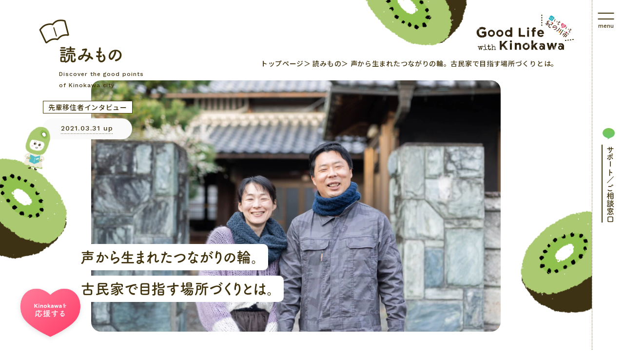

--- FILE ---
content_type: text/html; charset=UTF-8
request_url: https://kinokawa-life.jp/magazine/528/
body_size: 17381
content:
<!DOCTYPE html>
<html lang="ja">

<head>
    <meta charset="utf-8" />
    <meta http-equiv="X-UA-Compatible" content="IE=edge" />

    <script src="/assets/js/viewport-extra.min.js"></script>
    <script>
        var ua = navigator.userAgent;
        var sp = ua.indexOf("iPhone") > 0 || (ua.indexOf("Android") > 0 && ua.indexOf("Mobile") > 0);

        if (sp) {
            new ViewportExtra(375);
        } else {
            document.write('<meta name="viewport" content="width=1200">');
        }
    </script>

    <meta name="copyright" content="Copylight © Kinokawa City. All Rights Reserved." />
    <meta name="theme-color" content="#0DA26C" />
    <meta name="format-detection" content="telephone=no" />
    <meta name="keywords" content="紀の川市,移住,起業,就農,相談" />

    <link href="https://kinokawa-life.jp/assets/favicon.ico" rel="shortcut icon" type="image/x-icon" />
    <link href="https://kinokawa-life.jp/assets/favicon.ico" rel="icon" type="image/x-icon" />
    <link href="https://kinokawa-life.jp/assets/apple-touch-icon.png" rel="apple-touch-icon-precomposed" type="image/png" />

    <link rel="stylesheet" href="/assets/css/style.css?1769858348" />
    <script>
        if (sp) {
            document.write('<link rel="stylesheet" href="/assets/css/mq320.css?1769858348" />');
        }
    </script>

                <link rel="stylesheet" href="/assets/css/addMagazine.css?1769858348" />
        
    <script src="/assets/js/scroll-out.min.js"></script>
    <script src="https://code.jquery.com/jquery-3.5.0.min.js"></script>
    <link rel="stylesheet" type="text/css" href="/assets/slick/slick.css" />
    <script type="text/javascript" src="/assets/slick/slick.js"></script>

        
    <title>声から生まれたつながりの輪。古民家で目指す場所づくりとは。 | 紀の川市「暮らし・移住情報」メディア Good life with Kinokawa</title>

		<!-- All in One SEO 4.1.5.3 -->
		<meta name="description" content="遡ること南北朝時代、楠木正成の弟である和田高遠によって築かれた「紀伊・古和田城」。和田城を廃して和泉国岸ノ城（ […]" />
		<meta name="robots" content="max-image-preview:large" />
		<link rel="canonical" href="https://kinokawa-life.jp/magazine/528/" />
		<meta property="og:locale" content="ja_JP" />
		<meta property="og:site_name" content="紀の川市「暮らし・移住情報」メディア Good life with Kinokawa |" />
		<meta property="og:type" content="article" />
		<meta property="og:title" content="声から生まれたつながりの輪。古民家で目指す場所づくりとは。 | 紀の川市「暮らし・移住情報」メディア Good life with Kinokawa" />
		<meta property="og:description" content="遡ること南北朝時代、楠木正成の弟である和田高遠によって築かれた「紀伊・古和田城」。和田城を廃して和泉国岸ノ城（ […]" />
		<meta property="og:url" content="https://kinokawa-life.jp/magazine/528/" />
		<meta property="og:image" content="https://kinokawa-life.jp/wp/wp-content/uploads/2021/03/3X0A6103-1024x683.jpg" />
		<meta property="og:image:secure_url" content="https://kinokawa-life.jp/wp/wp-content/uploads/2021/03/3X0A6103-1024x683.jpg" />
		<meta property="article:published_time" content="2021-03-31T03:00:00+00:00" />
		<meta property="article:modified_time" content="2021-03-31T03:28:08+00:00" />
		<meta name="twitter:card" content="summary" />
		<meta name="twitter:domain" content="kinokawa-life.jp" />
		<meta name="twitter:title" content="声から生まれたつながりの輪。古民家で目指す場所づくりとは。 | 紀の川市「暮らし・移住情報」メディア Good life with Kinokawa" />
		<meta name="twitter:description" content="遡ること南北朝時代、楠木正成の弟である和田高遠によって築かれた「紀伊・古和田城」。和田城を廃して和泉国岸ノ城（ […]" />
		<meta name="twitter:image" content="https://kinokawa-life.jp/wp/wp-content/uploads/2021/03/3X0A6103-1024x683.jpg" />
		<script type="application/ld+json" class="aioseo-schema">
			{"@context":"https:\/\/schema.org","@graph":[{"@type":"WebSite","@id":"https:\/\/kinokawa-life.jp\/#website","url":"https:\/\/kinokawa-life.jp\/","name":"\u7d00\u306e\u5ddd\u5e02\u300c\u66ae\u3089\u3057\u30fb\u79fb\u4f4f\u60c5\u5831\u300d\u30e1\u30c7\u30a3\u30a2 Good life with Kinokawa","inLanguage":"ja","publisher":{"@id":"https:\/\/kinokawa-life.jp\/#organization"}},{"@type":"Organization","@id":"https:\/\/kinokawa-life.jp\/#organization","name":"Good for Kinokawa","url":"https:\/\/kinokawa-life.jp\/"},{"@type":"BreadcrumbList","@id":"https:\/\/kinokawa-life.jp\/magazine\/528\/#breadcrumblist","itemListElement":[{"@type":"ListItem","@id":"https:\/\/kinokawa-life.jp\/#listItem","position":1,"item":{"@type":"WebPage","@id":"https:\/\/kinokawa-life.jp\/","name":"\u30db\u30fc\u30e0","description":"Good life with Kinokawa\u306f\u548c\u6b4c\u5c71\u770c\u306e\u5317\u90e8\u3001\u7d00\u306e\u5ddd\u3092\u9694\u3066\u3066\u5357\u5317\u306b\u5e83\u304c\u308b\u81ea\u7136\u8c4a\u304b\u306a\u753a\u300c\u7d00\u306e\u5ddd\u5e02\u300d\u306e\u79fb\u4f4f\u30fb\u66ae\u3089\u3057\u60c5\u5831\u3092\u304a\u5c4a\u3051\u3057\u3066\u3044\u308bWeb\u30b5\u30a4\u30c8\u3067\u3059\u3002\u4eba\u60c5\u5473\u3042\u3075\u308c\u3001\u81ea\u7136\u306e\u5e83\u304c\u308b\u306e\u3069\u304b\u306a\u753a\u4e26\u307f\u306f\u3001\u5b50\u80b2\u3066\u306b\u3082\u3001\u30bb\u30ab\u30f3\u30c9\u30e9\u30a4\u30d5\u306b\u3082\u6700\u9069\uff01\u6843\u306b\u306f\u3063\u3055\u304f\u306b\u30ad\u30a6\u30a4\u306a\u3069\u3001\u30d5\u30eb\u30fc\u30c4\u306f\u5168\u56fd\u7684\u306b\u6709\u540d\u3067\u3059\u3002","url":"https:\/\/kinokawa-life.jp\/"},"nextItem":"https:\/\/kinokawa-life.jp\/magazine\/528\/#listItem"},{"@type":"ListItem","@id":"https:\/\/kinokawa-life.jp\/magazine\/528\/#listItem","position":2,"item":{"@type":"WebPage","@id":"https:\/\/kinokawa-life.jp\/magazine\/528\/","name":"\u58f0\u304b\u3089\u751f\u307e\u308c\u305f\u3064\u306a\u304c\u308a\u306e\u8f2a\u3002\u53e4\u6c11\u5bb6\u3067\u76ee\u6307\u3059\u5834\u6240\u3065\u304f\u308a\u3068\u306f\u3002","description":"\u9061\u308b\u3053\u3068\u5357\u5317\u671d\u6642\u4ee3\u3001\u6960\u6728\u6b63\u6210\u306e\u5f1f\u3067\u3042\u308b\u548c\u7530\u9ad8\u9060\u306b\u3088\u3063\u3066\u7bc9\u304b\u308c\u305f\u300c\u7d00\u4f0a\u30fb\u53e4\u548c\u7530\u57ce\u300d\u3002\u548c\u7530\u57ce\u3092\u5ec3\u3057\u3066\u548c\u6cc9\u56fd\u5cb8\u30ce\u57ce\uff08 [\u2026]","url":"https:\/\/kinokawa-life.jp\/magazine\/528\/"},"previousItem":"https:\/\/kinokawa-life.jp\/#listItem"}]},{"@type":"Person","@id":"https:\/\/kinokawa-life.jp\/author\/kinokawa-admin\/#author","url":"https:\/\/kinokawa-life.jp\/author\/kinokawa-admin\/","name":"\u30b9\u30d4\u30c3\u30ab\u30fc\u30c8\u7ba1\u7406\u8005","image":{"@type":"ImageObject","@id":"https:\/\/kinokawa-life.jp\/magazine\/528\/#authorImage","url":"https:\/\/secure.gravatar.com\/avatar\/1063995de2c366469c25635c641ae95105ebbceb1861babcd037062ae4a0a8a2?s=96&d=mm&r=g","width":96,"height":96,"caption":"\u30b9\u30d4\u30c3\u30ab\u30fc\u30c8\u7ba1\u7406\u8005"}},{"@type":"WebPage","@id":"https:\/\/kinokawa-life.jp\/magazine\/528\/#webpage","url":"https:\/\/kinokawa-life.jp\/magazine\/528\/","name":"\u58f0\u304b\u3089\u751f\u307e\u308c\u305f\u3064\u306a\u304c\u308a\u306e\u8f2a\u3002\u53e4\u6c11\u5bb6\u3067\u76ee\u6307\u3059\u5834\u6240\u3065\u304f\u308a\u3068\u306f\u3002 | \u7d00\u306e\u5ddd\u5e02\u300c\u66ae\u3089\u3057\u30fb\u79fb\u4f4f\u60c5\u5831\u300d\u30e1\u30c7\u30a3\u30a2 Good life with Kinokawa","description":"\u9061\u308b\u3053\u3068\u5357\u5317\u671d\u6642\u4ee3\u3001\u6960\u6728\u6b63\u6210\u306e\u5f1f\u3067\u3042\u308b\u548c\u7530\u9ad8\u9060\u306b\u3088\u3063\u3066\u7bc9\u304b\u308c\u305f\u300c\u7d00\u4f0a\u30fb\u53e4\u548c\u7530\u57ce\u300d\u3002\u548c\u7530\u57ce\u3092\u5ec3\u3057\u3066\u548c\u6cc9\u56fd\u5cb8\u30ce\u57ce\uff08 [\u2026]","inLanguage":"ja","isPartOf":{"@id":"https:\/\/kinokawa-life.jp\/#website"},"breadcrumb":{"@id":"https:\/\/kinokawa-life.jp\/magazine\/528\/#breadcrumblist"},"author":"https:\/\/kinokawa-life.jp\/author\/kinokawa-admin\/#author","creator":"https:\/\/kinokawa-life.jp\/author\/kinokawa-admin\/#author","image":{"@type":"ImageObject","@id":"https:\/\/kinokawa-life.jp\/#mainImage","url":"https:\/\/kinokawa-life.jp\/wp\/wp-content\/uploads\/2021\/03\/3X0A6345-scaled.jpg","width":2560,"height":1707},"primaryImageOfPage":{"@id":"https:\/\/kinokawa-life.jp\/magazine\/528\/#mainImage"},"datePublished":"2021-03-31T03:00:00+09:00","dateModified":"2021-03-31T03:28:08+09:00"}]}
		</script>
		<!-- All in One SEO -->

<style id='wp-img-auto-sizes-contain-inline-css' type='text/css'>
img:is([sizes=auto i],[sizes^="auto," i]){contain-intrinsic-size:3000px 1500px}
/*# sourceURL=wp-img-auto-sizes-contain-inline-css */
</style>
<style id='wp-block-library-inline-css' type='text/css'>
:root{--wp-block-synced-color:#7a00df;--wp-block-synced-color--rgb:122,0,223;--wp-bound-block-color:var(--wp-block-synced-color);--wp-editor-canvas-background:#ddd;--wp-admin-theme-color:#007cba;--wp-admin-theme-color--rgb:0,124,186;--wp-admin-theme-color-darker-10:#006ba1;--wp-admin-theme-color-darker-10--rgb:0,107,160.5;--wp-admin-theme-color-darker-20:#005a87;--wp-admin-theme-color-darker-20--rgb:0,90,135;--wp-admin-border-width-focus:2px}@media (min-resolution:192dpi){:root{--wp-admin-border-width-focus:1.5px}}.wp-element-button{cursor:pointer}:root .has-very-light-gray-background-color{background-color:#eee}:root .has-very-dark-gray-background-color{background-color:#313131}:root .has-very-light-gray-color{color:#eee}:root .has-very-dark-gray-color{color:#313131}:root .has-vivid-green-cyan-to-vivid-cyan-blue-gradient-background{background:linear-gradient(135deg,#00d084,#0693e3)}:root .has-purple-crush-gradient-background{background:linear-gradient(135deg,#34e2e4,#4721fb 50%,#ab1dfe)}:root .has-hazy-dawn-gradient-background{background:linear-gradient(135deg,#faaca8,#dad0ec)}:root .has-subdued-olive-gradient-background{background:linear-gradient(135deg,#fafae1,#67a671)}:root .has-atomic-cream-gradient-background{background:linear-gradient(135deg,#fdd79a,#004a59)}:root .has-nightshade-gradient-background{background:linear-gradient(135deg,#330968,#31cdcf)}:root .has-midnight-gradient-background{background:linear-gradient(135deg,#020381,#2874fc)}:root{--wp--preset--font-size--normal:16px;--wp--preset--font-size--huge:42px}.has-regular-font-size{font-size:1em}.has-larger-font-size{font-size:2.625em}.has-normal-font-size{font-size:var(--wp--preset--font-size--normal)}.has-huge-font-size{font-size:var(--wp--preset--font-size--huge)}.has-text-align-center{text-align:center}.has-text-align-left{text-align:left}.has-text-align-right{text-align:right}.has-fit-text{white-space:nowrap!important}#end-resizable-editor-section{display:none}.aligncenter{clear:both}.items-justified-left{justify-content:flex-start}.items-justified-center{justify-content:center}.items-justified-right{justify-content:flex-end}.items-justified-space-between{justify-content:space-between}.screen-reader-text{border:0;clip-path:inset(50%);height:1px;margin:-1px;overflow:hidden;padding:0;position:absolute;width:1px;word-wrap:normal!important}.screen-reader-text:focus{background-color:#ddd;clip-path:none;color:#444;display:block;font-size:1em;height:auto;left:5px;line-height:normal;padding:15px 23px 14px;text-decoration:none;top:5px;width:auto;z-index:100000}html :where(.has-border-color){border-style:solid}html :where([style*=border-top-color]){border-top-style:solid}html :where([style*=border-right-color]){border-right-style:solid}html :where([style*=border-bottom-color]){border-bottom-style:solid}html :where([style*=border-left-color]){border-left-style:solid}html :where([style*=border-width]){border-style:solid}html :where([style*=border-top-width]){border-top-style:solid}html :where([style*=border-right-width]){border-right-style:solid}html :where([style*=border-bottom-width]){border-bottom-style:solid}html :where([style*=border-left-width]){border-left-style:solid}html :where(img[class*=wp-image-]){height:auto;max-width:100%}:where(figure){margin:0 0 1em}html :where(.is-position-sticky){--wp-admin--admin-bar--position-offset:var(--wp-admin--admin-bar--height,0px)}@media screen and (max-width:600px){html :where(.is-position-sticky){--wp-admin--admin-bar--position-offset:0px}}

/*# sourceURL=wp-block-library-inline-css */
</style><style id='global-styles-inline-css' type='text/css'>
:root{--wp--preset--aspect-ratio--square: 1;--wp--preset--aspect-ratio--4-3: 4/3;--wp--preset--aspect-ratio--3-4: 3/4;--wp--preset--aspect-ratio--3-2: 3/2;--wp--preset--aspect-ratio--2-3: 2/3;--wp--preset--aspect-ratio--16-9: 16/9;--wp--preset--aspect-ratio--9-16: 9/16;--wp--preset--color--black: #000000;--wp--preset--color--cyan-bluish-gray: #abb8c3;--wp--preset--color--white: #ffffff;--wp--preset--color--pale-pink: #f78da7;--wp--preset--color--vivid-red: #cf2e2e;--wp--preset--color--luminous-vivid-orange: #ff6900;--wp--preset--color--luminous-vivid-amber: #fcb900;--wp--preset--color--light-green-cyan: #7bdcb5;--wp--preset--color--vivid-green-cyan: #00d084;--wp--preset--color--pale-cyan-blue: #8ed1fc;--wp--preset--color--vivid-cyan-blue: #0693e3;--wp--preset--color--vivid-purple: #9b51e0;--wp--preset--gradient--vivid-cyan-blue-to-vivid-purple: linear-gradient(135deg,rgb(6,147,227) 0%,rgb(155,81,224) 100%);--wp--preset--gradient--light-green-cyan-to-vivid-green-cyan: linear-gradient(135deg,rgb(122,220,180) 0%,rgb(0,208,130) 100%);--wp--preset--gradient--luminous-vivid-amber-to-luminous-vivid-orange: linear-gradient(135deg,rgb(252,185,0) 0%,rgb(255,105,0) 100%);--wp--preset--gradient--luminous-vivid-orange-to-vivid-red: linear-gradient(135deg,rgb(255,105,0) 0%,rgb(207,46,46) 100%);--wp--preset--gradient--very-light-gray-to-cyan-bluish-gray: linear-gradient(135deg,rgb(238,238,238) 0%,rgb(169,184,195) 100%);--wp--preset--gradient--cool-to-warm-spectrum: linear-gradient(135deg,rgb(74,234,220) 0%,rgb(151,120,209) 20%,rgb(207,42,186) 40%,rgb(238,44,130) 60%,rgb(251,105,98) 80%,rgb(254,248,76) 100%);--wp--preset--gradient--blush-light-purple: linear-gradient(135deg,rgb(255,206,236) 0%,rgb(152,150,240) 100%);--wp--preset--gradient--blush-bordeaux: linear-gradient(135deg,rgb(254,205,165) 0%,rgb(254,45,45) 50%,rgb(107,0,62) 100%);--wp--preset--gradient--luminous-dusk: linear-gradient(135deg,rgb(255,203,112) 0%,rgb(199,81,192) 50%,rgb(65,88,208) 100%);--wp--preset--gradient--pale-ocean: linear-gradient(135deg,rgb(255,245,203) 0%,rgb(182,227,212) 50%,rgb(51,167,181) 100%);--wp--preset--gradient--electric-grass: linear-gradient(135deg,rgb(202,248,128) 0%,rgb(113,206,126) 100%);--wp--preset--gradient--midnight: linear-gradient(135deg,rgb(2,3,129) 0%,rgb(40,116,252) 100%);--wp--preset--font-size--small: 13px;--wp--preset--font-size--medium: 20px;--wp--preset--font-size--large: 36px;--wp--preset--font-size--x-large: 42px;--wp--preset--spacing--20: 0.44rem;--wp--preset--spacing--30: 0.67rem;--wp--preset--spacing--40: 1rem;--wp--preset--spacing--50: 1.5rem;--wp--preset--spacing--60: 2.25rem;--wp--preset--spacing--70: 3.38rem;--wp--preset--spacing--80: 5.06rem;--wp--preset--shadow--natural: 6px 6px 9px rgba(0, 0, 0, 0.2);--wp--preset--shadow--deep: 12px 12px 50px rgba(0, 0, 0, 0.4);--wp--preset--shadow--sharp: 6px 6px 0px rgba(0, 0, 0, 0.2);--wp--preset--shadow--outlined: 6px 6px 0px -3px rgb(255, 255, 255), 6px 6px rgb(0, 0, 0);--wp--preset--shadow--crisp: 6px 6px 0px rgb(0, 0, 0);}:where(.is-layout-flex){gap: 0.5em;}:where(.is-layout-grid){gap: 0.5em;}body .is-layout-flex{display: flex;}.is-layout-flex{flex-wrap: wrap;align-items: center;}.is-layout-flex > :is(*, div){margin: 0;}body .is-layout-grid{display: grid;}.is-layout-grid > :is(*, div){margin: 0;}:where(.wp-block-columns.is-layout-flex){gap: 2em;}:where(.wp-block-columns.is-layout-grid){gap: 2em;}:where(.wp-block-post-template.is-layout-flex){gap: 1.25em;}:where(.wp-block-post-template.is-layout-grid){gap: 1.25em;}.has-black-color{color: var(--wp--preset--color--black) !important;}.has-cyan-bluish-gray-color{color: var(--wp--preset--color--cyan-bluish-gray) !important;}.has-white-color{color: var(--wp--preset--color--white) !important;}.has-pale-pink-color{color: var(--wp--preset--color--pale-pink) !important;}.has-vivid-red-color{color: var(--wp--preset--color--vivid-red) !important;}.has-luminous-vivid-orange-color{color: var(--wp--preset--color--luminous-vivid-orange) !important;}.has-luminous-vivid-amber-color{color: var(--wp--preset--color--luminous-vivid-amber) !important;}.has-light-green-cyan-color{color: var(--wp--preset--color--light-green-cyan) !important;}.has-vivid-green-cyan-color{color: var(--wp--preset--color--vivid-green-cyan) !important;}.has-pale-cyan-blue-color{color: var(--wp--preset--color--pale-cyan-blue) !important;}.has-vivid-cyan-blue-color{color: var(--wp--preset--color--vivid-cyan-blue) !important;}.has-vivid-purple-color{color: var(--wp--preset--color--vivid-purple) !important;}.has-black-background-color{background-color: var(--wp--preset--color--black) !important;}.has-cyan-bluish-gray-background-color{background-color: var(--wp--preset--color--cyan-bluish-gray) !important;}.has-white-background-color{background-color: var(--wp--preset--color--white) !important;}.has-pale-pink-background-color{background-color: var(--wp--preset--color--pale-pink) !important;}.has-vivid-red-background-color{background-color: var(--wp--preset--color--vivid-red) !important;}.has-luminous-vivid-orange-background-color{background-color: var(--wp--preset--color--luminous-vivid-orange) !important;}.has-luminous-vivid-amber-background-color{background-color: var(--wp--preset--color--luminous-vivid-amber) !important;}.has-light-green-cyan-background-color{background-color: var(--wp--preset--color--light-green-cyan) !important;}.has-vivid-green-cyan-background-color{background-color: var(--wp--preset--color--vivid-green-cyan) !important;}.has-pale-cyan-blue-background-color{background-color: var(--wp--preset--color--pale-cyan-blue) !important;}.has-vivid-cyan-blue-background-color{background-color: var(--wp--preset--color--vivid-cyan-blue) !important;}.has-vivid-purple-background-color{background-color: var(--wp--preset--color--vivid-purple) !important;}.has-black-border-color{border-color: var(--wp--preset--color--black) !important;}.has-cyan-bluish-gray-border-color{border-color: var(--wp--preset--color--cyan-bluish-gray) !important;}.has-white-border-color{border-color: var(--wp--preset--color--white) !important;}.has-pale-pink-border-color{border-color: var(--wp--preset--color--pale-pink) !important;}.has-vivid-red-border-color{border-color: var(--wp--preset--color--vivid-red) !important;}.has-luminous-vivid-orange-border-color{border-color: var(--wp--preset--color--luminous-vivid-orange) !important;}.has-luminous-vivid-amber-border-color{border-color: var(--wp--preset--color--luminous-vivid-amber) !important;}.has-light-green-cyan-border-color{border-color: var(--wp--preset--color--light-green-cyan) !important;}.has-vivid-green-cyan-border-color{border-color: var(--wp--preset--color--vivid-green-cyan) !important;}.has-pale-cyan-blue-border-color{border-color: var(--wp--preset--color--pale-cyan-blue) !important;}.has-vivid-cyan-blue-border-color{border-color: var(--wp--preset--color--vivid-cyan-blue) !important;}.has-vivid-purple-border-color{border-color: var(--wp--preset--color--vivid-purple) !important;}.has-vivid-cyan-blue-to-vivid-purple-gradient-background{background: var(--wp--preset--gradient--vivid-cyan-blue-to-vivid-purple) !important;}.has-light-green-cyan-to-vivid-green-cyan-gradient-background{background: var(--wp--preset--gradient--light-green-cyan-to-vivid-green-cyan) !important;}.has-luminous-vivid-amber-to-luminous-vivid-orange-gradient-background{background: var(--wp--preset--gradient--luminous-vivid-amber-to-luminous-vivid-orange) !important;}.has-luminous-vivid-orange-to-vivid-red-gradient-background{background: var(--wp--preset--gradient--luminous-vivid-orange-to-vivid-red) !important;}.has-very-light-gray-to-cyan-bluish-gray-gradient-background{background: var(--wp--preset--gradient--very-light-gray-to-cyan-bluish-gray) !important;}.has-cool-to-warm-spectrum-gradient-background{background: var(--wp--preset--gradient--cool-to-warm-spectrum) !important;}.has-blush-light-purple-gradient-background{background: var(--wp--preset--gradient--blush-light-purple) !important;}.has-blush-bordeaux-gradient-background{background: var(--wp--preset--gradient--blush-bordeaux) !important;}.has-luminous-dusk-gradient-background{background: var(--wp--preset--gradient--luminous-dusk) !important;}.has-pale-ocean-gradient-background{background: var(--wp--preset--gradient--pale-ocean) !important;}.has-electric-grass-gradient-background{background: var(--wp--preset--gradient--electric-grass) !important;}.has-midnight-gradient-background{background: var(--wp--preset--gradient--midnight) !important;}.has-small-font-size{font-size: var(--wp--preset--font-size--small) !important;}.has-medium-font-size{font-size: var(--wp--preset--font-size--medium) !important;}.has-large-font-size{font-size: var(--wp--preset--font-size--large) !important;}.has-x-large-font-size{font-size: var(--wp--preset--font-size--x-large) !important;}
:where(.wp-block-columns.is-layout-flex){gap: 2em;}:where(.wp-block-columns.is-layout-grid){gap: 2em;}
/*# sourceURL=global-styles-inline-css */
</style>
<style id='core-block-supports-inline-css' type='text/css'>
.wp-container-core-columns-is-layout-9d6595d7{flex-wrap:nowrap;}
/*# sourceURL=core-block-supports-inline-css */
</style>

<style id='classic-theme-styles-inline-css' type='text/css'>
/*! This file is auto-generated */
.wp-block-button__link{color:#fff;background-color:#32373c;border-radius:9999px;box-shadow:none;text-decoration:none;padding:calc(.667em + 2px) calc(1.333em + 2px);font-size:1.125em}.wp-block-file__button{background:#32373c;color:#fff;text-decoration:none}
/*# sourceURL=/wp-includes/css/classic-themes.min.css */
</style>
<link rel='stylesheet' id='ez-icomoon-css' href='https://kinokawa-life.jp/wp/wp-content/plugins/easy-table-of-contents/vendor/icomoon/style.min.css?ver=2.0.16' type='text/css' media='all' />
<link rel='stylesheet' id='ez-toc-css' href='https://kinokawa-life.jp/wp/wp-content/plugins/easy-table-of-contents/assets/css/screen.min.css?ver=2.0.16' type='text/css' media='all' />
<style id='ez-toc-inline-css' type='text/css'>
div#ez-toc-container p.ez-toc-title {font-size: 120%;}div#ez-toc-container p.ez-toc-title {font-weight: 500;}div#ez-toc-container ul li {font-size: 95%;}div#ez-toc-container {width: 100%;}
/*# sourceURL=ez-toc-inline-css */
</style>
<link rel='stylesheet' id='wp-block-paragraph-css' href='https://kinokawa-life.jp/wp/wp-includes/blocks/paragraph/style.min.css?ver=6.9' type='text/css' media='all' />
<link rel='stylesheet' id='wp-block-image-css' href='https://kinokawa-life.jp/wp/wp-includes/blocks/image/style.min.css?ver=6.9' type='text/css' media='all' />
<link rel='stylesheet' id='wp-block-separator-css' href='https://kinokawa-life.jp/wp/wp-includes/blocks/separator/style.min.css?ver=6.9' type='text/css' media='all' />
<link rel='stylesheet' id='wp-block-columns-css' href='https://kinokawa-life.jp/wp/wp-includes/blocks/columns/style.min.css?ver=6.9' type='text/css' media='all' />
<link rel='shortlink' href='https://kinokawa-life.jp/?p=528' />

    <!-- Global site tag (gtag.js) - Google Analytics -->
    <script async src="https://www.googletagmanager.com/gtag/js?id=G-YTRFLLN04M"></script>
    <script>
        window.dataLayer = window.dataLayer || [];

        function gtag() {
            dataLayer.push(arguments);
        }
        gtag('js', new Date());

        gtag('config', 'G-YTRFLLN04M');
    </script>

    <script type="text/javascript" src="//webfont.fontplus.jp/accessor/script/fontplus.js?auJEk1ZoDdQ%3D&box=7bVkObbQsO4%3D&delay=1&pm=1&aa=1&ab=1" charset="utf-8"></script>

    <!-- <style>
     #chatplusview #outline #chatpluscontent,
     #chatplusview.chatplusview-modern.front #outline #chatpluscontent #body {
         background-color: #D1F0CD;
     }

     #chatplusview.chatplusview-modern ul.chat-ques li label {
         background-color: #77C455;
         color: #FFF;
     }

     #chatplusview.chatplusview-modern #outline #chatpluscontent #body #messages.iconsizel .msg.ope .name {
         color: #40320D;
     }
     </style> -->
</head>

<body>
    <div class="l-wrapper">
        
                <header class="l-header base">
            <div class="p-header is-chat">
                <div class="p-header__inner u-sp-only">
                    <h1 class="p-header__title">
                        <a href="/">
                            <img alt="紀の川市「暮らし・移住情報」メディア" class="u-pc-only" src="/assets/images/common/img_logo01.png">
                            <img alt="紀の川市「暮らし・移住情報」メディア" class="u-sp-only" src="/assets/images/common/img_logo05.png">
                        </a>
                    </h1>
                    <div class="p-header__box">
                        <a class="p-header__item consult" href="/consultation">
                            <img alt="紀の川市「暮らし・移住情報」メディア" src="/assets/images/header/img_consult01.png">
                        </a>
                    </div>
                </div>

                <div class="p-header__inner u-pc-only">
                    <a class="p-header__item consult" href="/consultation">
                        <span>
                            サポート／ご相談窓口
                        </span>
                    </a>
                </div>
            </div>
        </header>

        <div class="l-header l-header--fixed copy u-sp-only"></div>

        <div class="c-menu-button js-menu-button base">
            <span class="c-menu-button__line"></span>
            <span class="c-menu-button__line"></span>
            <span class="c-menu-button__text menu">
                menu
            </span>
            <span class="c-menu-button__text close">
                close
            </span>
        </div>

        <div class="c-menu-button js-menu-button copy u-sp-only"></div>

                    <div class="c-cheer home active">
                <img alt="kinokawaを応援する" src="/assets/images/common/img_cheer01.png">
            </div>
        
        <!--
        <div class="c-chat is-chat">
            <img alt="ぶるるん課長にeチャットで相談" src="/assets/images/common/img_man01.png">
        </div>
        -->

        <nav class="l-nav js-vh js-menu">
            <div class="p-nav">
                <div class="p-nav__inner">
                    <h2 class="p-nav__title">
                        <a href="/">
                            <img alt="" src="/assets/images/common/img_logo01.png">
                        </a>
                    </h2>
                    <div class="p-nav__area">
                        <div class="p-nav__box">
                            <h3 class="p-nav__subtitle">
                                <a href="/about">
                                    知る
                                </a>
                            </h3>
                            <ul class="p-nav__menu">
                                <li class="p-nav__menu-item">
                                    <a class="p-nav__menu-link" href="/about">
                                        紀の川市について
                                    </a>
                                </li>
                                <li class="p-nav__menu-item">
                                    <a class="p-nav__menu-link" href="/about/spot">
                                        おすすめスポット
                                    </a>
                                </li>
                            </ul>
                        </div>
                        <div class="p-nav__box">
                            <h3 class="p-nav__subtitle">
                                <a href="/life">
                                    暮らす
                                </a>
                            </h3>
                            <ul class="p-nav__menu flex">
                                <li class="p-nav__menu-item">
                                    <a class="p-nav__menu-link" href="/life">
                                        紀の川市で暮らす
                                    </a>
                                </li>
                                <li class="p-nav__menu-item">
                                    <a class="p-nav__menu-link" href="/life/money">
                                        移住とお金
                                    </a>
                                </li>
                                <li class="p-nav__menu-item">
                                    <a class="p-nav__menu-link" href="/life/childcare">
                                        子育てまるわかり
                                    </a>
                                </li>
                                <li class="p-nav__menu-item">
                                    <a class="p-nav__menu-link" href="/life/kids">
                                        いきいき紀の川っ子
                                    </a>
                                </li>
                                <li class="p-nav__menu-item">
                                    <a class="p-nav__menu-link" href="/life/senior">
                                        素敵なセカンドライフ
                                    </a>
                                </li>
                                <li class="p-nav__menu-item">
                                    <a class="p-nav__menu-link" href="/magazine/interview/">
                                        先輩移住者インタビュー
                                    </a>
                                </li>
                            </ul>
                        </div>
                        <div class="p-nav__box">
                            <h3 class="p-nav__subtitle">
                                <a href="/work">
                                    働く
                                </a>
                            </h3>
                            <ul class="p-nav__menu flex">
                                <li class="p-nav__menu-item">
                                    <a class="p-nav__menu-link" href="/work">
                                        紀の川市で働く
                                    </a>
                                </li>
                                <li class="p-nav__menu-item">
                                    <a class="p-nav__menu-link" href="/work/agriculture">
                                        紀の川市の農業
                                    </a>
                                </li>
                                <li class="p-nav__menu-item">
                                    <a class="p-nav__menu-link" href="/work/worklife">
                                        紀の川市での仕事風景
                                    </a>
                                </li>
                                <li class="p-nav__menu-item">
                                    <a class="p-nav__menu-link" href="/work/support">
                                        紀の川市の創業（起業）支援
                                    </a>
                                </li>
                            </ul>
                        </div>
                        <div class="p-nav__box">
                            <h3 class="p-nav__subtitle">
                                <a href="/live">
                                    住む
                                </a>
                            </h3>
                            <ul class="p-nav__menu">
                                <li class="p-nav__menu-item">
                                    <a class="p-nav__menu-link" href="/live#flow">
                                        紀の川市に住む「移住の流れ」
                                    </a>
                                </li>
                                <li class="p-nav__menu-item">
                                    <a class="p-nav__menu-link" href="/live/house/">
                                        紀の川市のとある家
                                    </a>
                                </li>
                            </ul>
                        </div>
                    </div>

                    <div class="p-nav__video">
                        <div class="p-nav__video-play" data-video-id="excUR2M3dWo">
                            <img src="/assets/images/common/img_nav-video.jpg">
                        </div>
                    </div>

                    <div class="p-nav__line">
                        <a class="p-nav__map c-map" href="/map">
                            <span>
                                マップで見る
                            </span>
                        </a>

                        <ul class="p-nav__info">
                            <li class="p-nav__info-item">
                                <a class="p-nav__info-link bell" href="/news">
                                    <span>
                                        お知らせ
                                    </span>
                                </a>
                            </li>
                            <li class="p-nav__info-item">
                                <a class="p-nav__info-link note" href="/magazine">
                                    <span>
                                        読みもの
                                    </span>
                                </a>
                            </li>
                            <li class="p-nav__info-item">
                                <a class="p-nav__info-link hatena" href="/consultation/faq">
                                    <span>
                                        よくあるご質問
                                    </span>
                                </a>
                            </li>
                        </ul>
                    </div>

                    <div class="p-nav__close u-sp-only js-menu-button base">
                        close
                    </div>
                </div>
                <div class="p-nav__fruit fruit01"></div>
                <div class="p-nav__fruit fruit02"></div>
                <div class="p-nav__fruit fruit03"></div>
                <div class="p-nav__fruit fruit04"></div>
                <div class="p-nav__fruit fruit05"></div>
                <div class="p-nav__fruit fruit06"></div>
            </div>
        </nav>

        <main class="l-main">
<div class="l-title u-pc-only">
    <h1 class="p-title">
        <a href="/">
            <img alt="住いも甘いも紀の川市「Good for Kinokawa」" src="/assets/images/common/logo-title01.png">
        </a>
    </h1>
    <div class="p-breadcrumbs">
        <a href="/">
            トップページ
        </a>
        <a href="/magazine">
            読みもの
        </a>
        <span>
            声から生まれたつながりの輪。古民家で目指す場所づくりとは。        </span>
    </div>
</div>

<section>
    <div class="p-magazine-single-title c-page-title note">
        <h2 class="c-page-title__text">
            <span>
                読みもの
            </span>
            <small>
                Discover the good points<br>
                of Kinokawa city
            </small>
        </h2>
    </div>
    <div class="p-magazine-single-mv">
        <div class="p-magazine-single-mv__inner">
            <div class="p-magazine-single-mv__block js-magazine-mv-vh">
                <h2 class="p-magazine-single-mv__title u-pc-only">
                    <span>声から生まれたつながりの輪。</span><br><span>古民家で目指す場所づくりとは。</span>                </h2>
                                <figure class="p-magazine-single-mv__image u-pc-only" style="background-image: url(https://kinokawa-life.jp/wp/wp-content/uploads/2021/03/3X0A6345-1852x1128.jpg);">
                    <img alt="" src="https://kinokawa-life.jp/wp/wp-content/uploads/2021/03/3X0A6345-1852x1128.jpg">
                </figure>
                <figure class="p-magazine-single-mv__image u-sp-only" style="background-image: url(https://kinokawa-life.jp/wp/wp-content/uploads/2021/03/3X0A6345-670x600.jpg);">
                    <img alt="" src="">
                </figure>
            </div>
            <div class="p-magazine-single-mv__info">
                <div class="p-magazine-single-mv__category">
                                        <a href="https://kinokawa-life.jp/magazine/interview/">
                        先輩移住者インタビュー                    </a>
                                    </div>
                <div class="p-magazine-single-mv__time">
                    <time datetime="2021.03.31">
                        2021.03.31                    </time>
                </div>
            </div>
        </div>
        <h2 class="p-magazine-single-mv__title u-sp-only">
            <span>
                声から生まれたつながりの輪。<br>古民家で目指す場所づくりとは。            </span>
        </h2>
    </div>

        <div class="p-magazine-single-intro">
        <div class="p-magazine-single-intro__inner">
            <div class="p-magazine-single-intro__block">
                                <h3 class="p-magazine-single-intro__name">
                    <span>馬越 愛さん<br>馬越 忠昭</span>
                    <small>Umakoshi Ai <br>Umakoshi Tadaaki</small>
                </h3>
                                <div class="p-magazine-single-intro__row">
                                        <p class="p-magazine-single-intro__citizen-history">
                                                <span>紀の川市民歴4年</span>
                                            </p>
                                        <div class="p-magazine-single-intro__tags">
                                                <a class="p-magazine-single-intro__tags-item" href="https://kinokawa-life.jp/magazine/tag/u-turn/">
                            Uターン                        </a>
                                                <a class="p-magazine-single-intro__tags-item" href="https://kinokawa-life.jp/magazine/tag/oldfolkhouse/">
                            古民家                        </a>
                                                <a class="p-magazine-single-intro__tags-item" href="https://kinokawa-life.jp/magazine/tag/fromcity/">
                            都会から移住                        </a>
                                            </div>
                </div>
            </div>
                        <p class="p-magazine-single-intro__text">
                和歌山市出身、実家の米粉を使ったお菓子をマルシェなどで販売している愛さん。大阪市出身、法律事務として働く忠昭さん。結婚を機に大阪市へ移るが、コロナの影響で和歌山への移住を考え始める。同時期に始めたポッドキャストをきっかけに、全国各地に知人の輪が広がったことから、人が集まる場として​古民家を活用させること​を決意。2021年2月、紀の川市へ移住。            </p>
                    </div>
    </div>
    
    <div class="p-post">
        <div class="p-post__inner">
                        
<p>遡ること南北朝時代、楠木正成の弟である和田高遠によって築かれた「紀伊・古和田城」。和田城を廃して和泉国岸ノ城（現在の岸和田）に移ったため、この地を古い和田として古和田と呼ぶようになった。そんな由緒ある古和田城跡地の古民家に移住した馬越 愛さん、忠昭さんご夫婦に話を伺った。</p>



<figure class="wp-block-image size-large"><img fetchpriority="high" decoding="async" width="1024" height="683" src="https://kinokawa-life.jp/wp/wp-content/uploads/2021/03/3X0A6103-1024x683.jpg" alt="" class="wp-image-531" srcset="https://kinokawa-life.jp/wp/wp-content/uploads/2021/03/3X0A6103-1024x683.jpg 1024w, https://kinokawa-life.jp/wp/wp-content/uploads/2021/03/3X0A6103-300x200.jpg 300w, https://kinokawa-life.jp/wp/wp-content/uploads/2021/03/3X0A6103-768x512.jpg 768w, https://kinokawa-life.jp/wp/wp-content/uploads/2021/03/3X0A6103-1536x1024.jpg 1536w, https://kinokawa-life.jp/wp/wp-content/uploads/2021/03/3X0A6103-2048x1365.jpg 2048w" sizes="(max-width: 1024px) 100vw, 1024px" /></figure>


<div id="ez-toc-container" class="ez-toc-v2_0_16 counter-hierarchy ez-toc-grey">
<div class="ez-toc-title-container">
<p class="ez-toc-title">目次</p>
<span class="ez-toc-title-toggle"></span></div>
<nav><ul class="ez-toc-list ez-toc-list-level-1"><li class="ez-toc-page-1 ez-toc-heading-level-3"><a class="ez-toc-link ez-toc-heading-1" href="#%E5%A4%A2%E3%82%92%E3%81%9F%E3%81%90%E3%82%8A%E5%AF%84%E3%81%9B%E3%81%9F%E5%8F%A4%E6%B0%91%E5%AE%B6%E3%81%A8%E3%81%AE%E5%87%BA%E4%BC%9A%E3%81%84" title="
    夢をたぐり寄せた古民家との出会い 
">
    夢をたぐり寄せた古民家との出会い 
</a></li><li class="ez-toc-page-1 ez-toc-heading-level-3"><a class="ez-toc-link ez-toc-heading-2" href="#%E5%91%A8%E5%9B%B2%E3%81%AE%E5%84%AA%E3%81%97%E3%81%95%E3%81%AB%E5%8A%A9%E3%81%91%E3%82%89%E3%82%8C%E3%82%8B%E6%97%A5%E3%80%85" title="
    周囲の優しさに助けられる日々">
    周囲の優しさに助けられる日々</a></li><li class="ez-toc-page-1 ez-toc-heading-level-3"><a class="ez-toc-link ez-toc-heading-3" href="#%E5%85%A8%E5%9B%BD%E3%81%8B%E3%82%89%E4%BA%BA%E3%81%8C%E9%9B%86%E3%81%86%E6%8B%A0%E7%82%B9%E3%81%A5%E3%81%8F%E3%82%8A" title="
    全国から人が集う拠点づくり 
">
    全国から人が集う拠点づくり 
</a></li><li class="ez-toc-page-1 ez-toc-heading-level-3"><a class="ez-toc-link ez-toc-heading-4" href="#%E6%95%99%E3%81%88%E3%81%A6%EF%BC%81%E3%82%BB%E3%83%B3%E3%83%91%E3%82%A4%EF%BC%81" title="
    教えて！センパイ！">
    教えて！センパイ！</a></li></ul></nav></div>
<h3 id="夢をたぐり寄せた古民家との出会い
"><span class="ez-toc-section" id="%E5%A4%A2%E3%82%92%E3%81%9F%E3%81%90%E3%82%8A%E5%AF%84%E3%81%9B%E3%81%9F%E5%8F%A4%E6%B0%91%E5%AE%B6%E3%81%A8%E3%81%AE%E5%87%BA%E4%BC%9A%E3%81%84"></span>
    夢をたぐり寄せた古民家との出会い<br />
<span class="ez-toc-section-end"></span></h3>



<p>和歌山市出身の愛さんと、大阪市出身の忠昭さん。結婚を機に、生活の拠点を大阪市に移して10年が経とうとしていた。<br>元々リスナーとして利用していた愛さんの影響で、夫婦でポッドキャストでの音声配信を始めた2人。次第に全国に知人の輪が広がった。様々な背景を持つ人とのつながりの中、自分たちが好きなことを楽しめる「場所」に興味を持つように。</p>



<p>そんな馬越さんご夫婦が本格的に移住を考え出したのは、2020年5月頃。ちょうどコロナによって世の中が大きく変わっていく時期だった。</p>



<p>実家米を使ったお菓子をマルシェで販売していた愛さんの仕事は、軒並み中止に。今後の生活を考えさせられる日々が続く中、不本意ではあったが一度マルシェを辞めることを決意する。一方で、法律事務の仕事をしている忠昭さんは、週2日のリモートワークが始まった。「都会暮らしへの疲れから、田舎でのんびり暮らしたいとはずっと思っていました。両親の年齢もあり、生活も大きく変わった今がそのタイミングだと思ったのが移住のきっかけです。」と愛さん。<br></p>



<figure class="wp-block-image size-large"><img decoding="async" width="1024" height="683" src="https://kinokawa-life.jp/wp/wp-content/uploads/2021/03/3X0A6299-1024x683.jpg" alt="" class="wp-image-530" srcset="https://kinokawa-life.jp/wp/wp-content/uploads/2021/03/3X0A6299-1024x683.jpg 1024w, https://kinokawa-life.jp/wp/wp-content/uploads/2021/03/3X0A6299-300x200.jpg 300w, https://kinokawa-life.jp/wp/wp-content/uploads/2021/03/3X0A6299-768x512.jpg 768w, https://kinokawa-life.jp/wp/wp-content/uploads/2021/03/3X0A6299-1536x1024.jpg 1536w, https://kinokawa-life.jp/wp/wp-content/uploads/2021/03/3X0A6299-2048x1365.jpg 2048w" sizes="(max-width: 1024px) 100vw, 1024px" /></figure>



<p>当初は普通の一軒家を探していたが、たまたまネットで紀の川市内にある古民家を見つけた。敷地面積200坪、日本庭園付きの本邸とは別に離れがあり、全部で14部屋もある大きな古民家。2人で住むには広すぎると、最後まで悩んだのは愛さんだった。「ここまで広かったら何でもできる。友人も多い私たちなので、いつでも誰でも気軽に立ち寄れる場所を作ろうと、器の大きい夫に背中を押されました。」</p>



<p>広い古民家との出会いから、一度は諦めかけたマルシェへの想いが再び蘇った愛さん。人が集まる場所として空き家をどう活用しようかと、胸を躍らせる毎日だ。素敵な縁側に、歴史好きのご主人の心を掴む古城跡という事実。知れば知るほどこの物件が気に入り、2021年2月、築100年の空き家での暮らしをスタートさせた。</p>



<figure class="wp-block-image size-large"><img decoding="async" width="1024" height="683" src="https://kinokawa-life.jp/wp/wp-content/uploads/2021/03/3X0A6264-1024x683.jpg" alt="" class="wp-image-532" srcset="https://kinokawa-life.jp/wp/wp-content/uploads/2021/03/3X0A6264-1024x683.jpg 1024w, https://kinokawa-life.jp/wp/wp-content/uploads/2021/03/3X0A6264-300x200.jpg 300w, https://kinokawa-life.jp/wp/wp-content/uploads/2021/03/3X0A6264-768x512.jpg 768w, https://kinokawa-life.jp/wp/wp-content/uploads/2021/03/3X0A6264-1536x1024.jpg 1536w, https://kinokawa-life.jp/wp/wp-content/uploads/2021/03/3X0A6264-2048x1365.jpg 2048w" sizes="(max-width: 1024px) 100vw, 1024px" /></figure>



<hr class="wp-block-separator"/>


<h3 id="周囲の優しさに助けられる日々"><span class="ez-toc-section" id="%E5%91%A8%E5%9B%B2%E3%81%AE%E5%84%AA%E3%81%97%E3%81%95%E3%81%AB%E5%8A%A9%E3%81%91%E3%82%89%E3%82%8C%E3%82%8B%E6%97%A5%E3%80%85"></span>
    周囲の優しさに助けられる日々<span class="ez-toc-section-end"></span></h3>



<p>紀の川市に移住してから、まだ間もない馬越さんご夫妻。この場所から始まる夢への期待が膨らむ一方で、地方移住ならではの様々な問題に直面している。<br>「一番は下水の問題ですね。都心部と違い、下水の設備が整っていないエリアも多い。また、浄化槽には保守点検、法定点検などいくつもの点検が必要で、業者によって価格も異なる上に、エリアによって業者ごとのテリトリーが存在することも。単純に価格や利便性で選ぶのは難しいこともあります。」と愛さん。<br><br>住んでみてはじめて気づくのは問題ばかりではない。馬越さんご夫妻が驚いたのは、地域住民の優しさだ。<br>「とにかくご近所さんがみんな優しいことですね。最初はすごく身構えている部分もありましたが、ご挨拶に行くと快くその地域のルールや私たちが知らないことを色々教えてくださって。ご近所さんのおかげで、助けられていることばかりです。」</p>



<p>まだまだ始まったばかりの紀の川市での暮らし。不安も多い中、地域住民の存在を心強く感じていると話す。</p>



<figure class="wp-block-image size-large"><img loading="lazy" decoding="async" width="1024" height="683" src="https://kinokawa-life.jp/wp/wp-content/uploads/2021/03/3X0A6221-1024x683.jpg" alt="" class="wp-image-534" srcset="https://kinokawa-life.jp/wp/wp-content/uploads/2021/03/3X0A6221-1024x683.jpg 1024w, https://kinokawa-life.jp/wp/wp-content/uploads/2021/03/3X0A6221-300x200.jpg 300w, https://kinokawa-life.jp/wp/wp-content/uploads/2021/03/3X0A6221-768x512.jpg 768w, https://kinokawa-life.jp/wp/wp-content/uploads/2021/03/3X0A6221-1536x1024.jpg 1536w, https://kinokawa-life.jp/wp/wp-content/uploads/2021/03/3X0A6221-2048x1365.jpg 2048w" sizes="auto, (max-width: 1024px) 100vw, 1024px" /></figure>



<hr class="wp-block-separator"/>


<h3 id="全国から人が集う拠点づくり
"><span class="ez-toc-section" id="%E5%85%A8%E5%9B%BD%E3%81%8B%E3%82%89%E4%BA%BA%E3%81%8C%E9%9B%86%E3%81%86%E6%8B%A0%E7%82%B9%E3%81%A5%E3%81%8F%E3%82%8A"></span>
    全国から人が集う拠点づくり<br />
<span class="ez-toc-section-end"></span></h3>



<p>とにかく自宅のリフォームを進め、快適な暮らしをまずは整えていきたいと話す馬越さんご夫婦。<br>「電気工事士や建築士の友達に手伝ってもらいながら、少しずつDIYを進めています。素人なのでわからないことばかりですが、毎日新鮮な学びがあって楽しいです。」と忠昭さん。<br>倉庫を改修してシアタールームやスタジオをつくること、庭でハーブやベビーリーフを育てること。人が集い新たな夢が生まれる場所へのアイデアは尽きない。</p>



<div class="wp-block-columns is-layout-flex wp-container-core-columns-is-layout-9d6595d7 wp-block-columns-is-layout-flex">
<div class="wp-block-column is-layout-flow wp-block-column-is-layout-flow">
<figure class="wp-block-image size-large"><img loading="lazy" decoding="async" width="1024" height="676" src="https://kinokawa-life.jp/wp/wp-content/uploads/2021/03/3X0A6038-1-1024x676.jpg" alt="" class="wp-image-542" srcset="https://kinokawa-life.jp/wp/wp-content/uploads/2021/03/3X0A6038-1-1024x676.jpg 1024w, https://kinokawa-life.jp/wp/wp-content/uploads/2021/03/3X0A6038-1-300x198.jpg 300w, https://kinokawa-life.jp/wp/wp-content/uploads/2021/03/3X0A6038-1-768x507.jpg 768w, https://kinokawa-life.jp/wp/wp-content/uploads/2021/03/3X0A6038-1-1536x1013.jpg 1536w, https://kinokawa-life.jp/wp/wp-content/uploads/2021/03/3X0A6038-1-2048x1351.jpg 2048w" sizes="auto, (max-width: 1024px) 100vw, 1024px" /></figure>
</div>



<div class="wp-block-column is-layout-flow wp-block-column-is-layout-flow">
<figure class="wp-block-image size-large"><img loading="lazy" decoding="async" width="1024" height="683" src="https://kinokawa-life.jp/wp/wp-content/uploads/2021/03/3X0A6053-1024x683.jpg" alt="" class="wp-image-536"/></figure>
</div>
</div>



<p>先輩移住者として、紀の川市への移住に興味がある人に協力したいと話してくれた馬越さんご夫妻。まだまだ空き家の改修や諸手続きに忙しい日々が続くとは思うが、興味がある方はぜひ、馬越さんの元に訪れてみてほしい。</p>



<hr class="wp-block-separator"/>


<h3 id="教えて！センパイ！"><span class="ez-toc-section" id="%E6%95%99%E3%81%88%E3%81%A6%EF%BC%81%E3%82%BB%E3%83%B3%E3%83%91%E3%82%A4%EF%BC%81"></span>
    教えて！センパイ！<span class="ez-toc-section-end"></span></h3>


<div class="balloon">
    <figure class="balloon__image">
        <img decoding="async" alt="" src="https://kinokawa-life.jp/wp/wp-content/uploads/2021/02/kiwi-220x220.jpg">
                <figcaption>
            きうぷる        </figcaption>
            </figure>
        <p class="balloon__text">
        <span>
            Q1.　紀の川市を一言で表すとなにぷる？<br />
        </span>
    </p>
    </div>

<div class="balloon">
    <figure class="balloon__image">
        <img decoding="async" alt="" src="https://kinokawa-life.jp/wp/wp-content/uploads/2021/03/3X0A6345-1-220x220.jpg">
                <figcaption>
            馬越さんご夫婦        </figcaption>
            </figure>
        <p class="balloon__text">
        <span>
            ちょうどいい、これに尽きます。<br />
        </span>
    </p>
    </div>

<div class="balloon">
    <figure class="balloon__image">
        <img decoding="async" alt="" src="https://kinokawa-life.jp/wp/wp-content/uploads/2021/02/kiwi-220x220.jpg">
                <figcaption>
            きうぷる        </figcaption>
            </figure>
        <p class="balloon__text">
        <span>
            Q2.　移住者へのアドバイスはなにぷる？        </span>
    </p>
    </div>

<div class="balloon">
    <figure class="balloon__image">
        <img decoding="async" alt="" src="https://kinokawa-life.jp/wp/wp-content/uploads/2021/03/3X0A6345-1-220x220.jpg">
                <figcaption>
            馬越さんご夫婦        </figcaption>
            </figure>
        <p class="balloon__text">
        <span>
            とにかく人に直接聞くことと、生活インフラについてよく調べること。ネットでは拾いきれない、その土地ならではのルールがたくさんあります。<br />
        </span>
    </p>
    </div>

<div class="balloon">
    <figure class="balloon__image">
        <img decoding="async" alt="" src="https://kinokawa-life.jp/wp/wp-content/uploads/2021/02/kiwi-220x220.jpg">
                <figcaption>
            きうぷる        </figcaption>
            </figure>
        <p class="balloon__text">
        <span>
            Q3.　紀の川市の魅力はなにぷる？<br />
        </span>
    </p>
    </div>

<div class="balloon">
    <figure class="balloon__image">
        <img decoding="async" alt="" src="https://kinokawa-life.jp/wp/wp-content/uploads/2021/03/3X0A6345-1-220x220.jpg">
                <figcaption>
            馬越さんご夫婦        </figcaption>
            </figure>
        <p class="balloon__text">
        <span>
            びっくりしたのは、B級グルメの美味しさですね。おばあちゃんが一人で切り盛りしているような、美味しくて安くてボリューム満点のお食事処がたくさんあるのは魅力です。<br />
        </span>
    </p>
    </div>


<hr class="wp-block-separator"/>
                    </div>
    </div>

    
	<script>
		$(function() {
			// #ez-toc-container がある場合の処理
			if ($("#ez-toc-container").length) {
				$(".ez-toc-link").each(function(index) {
					var hash = $(this).attr("href");
					hash = decodeURIComponent(hash);
					$(this).attr("href", hash);
				});
			}

			// .wp-block-file がある場合の処理
			if ($(".wp-block-file").length) {
				$(".wp-block-file").each(function(index) {
					$(this).find("a").attr("download");
				});
			}
		});
	</script>


            <div class="p-magazine-single-interview" id="interviewmovie">
        <div class="p-magazine-single-interview__inner">
            <h3 class="p-magazine-single-interview__title">
                <span>Inteview</span>
                <small>Movie</small>
            </h3>
            <div class="p-magazine-single-interview__video" style="background-image: url(https://kinokawa-life.jp/wp/wp-content/uploads/2021/03/3X0A6345-1720x1120.jpg);"
                data-video-id="RpseV3PuJEY">
                <img alt="" src="/assets/images/magazine-single/play-video.png">
            </div>
        </div>
    </div>
    <script>
    $(function() {
        $(".ez-toc-list").append(
            "<li class='ez-toc-page-1 ez-toc-heading-level-3'><a class='ez-toc-link ez-toc-heading-3' href='#interviewmovie' title='インタビュー動画'>インタビュー動画</a></li>"
        );
    });
    </script>
        
        <div class="p-magazine-single-flow" id="flow">
        <div class="p-magazine-single-flow__inner">
                        <h2 class="p-magazine-single-flow__title">
                移住フロー            </h2>
                        <div class="p-magazine-single-flow__step">
                                                <div class="p-magazine-single-flow__step-item">
                    <div class="p-magazine-single-flow__step-num"></div>
                    <h3 class="p-magazine-single-flow__step-title">
                        ネットで情報を集める                    </h3>
                    <p class="p-magazine-single-flow__step-text">
                        まずは、ネットでとにかく情報を集めた。特に、移住経験者のブログやYoutubeなどからリアルな意見を拾うことを意識した。<br />
                    </p>
                </div>
                                                <div class="p-magazine-single-flow__step-item">
                    <div class="p-magazine-single-flow__step-num"></div>
                    <h3 class="p-magazine-single-flow__step-title">
                        地域の不動産に相談する                    </h3>
                    <p class="p-magazine-single-flow__step-text">
                        古民家売買は個人間で行われることが多く、最後の最後で契約が破断するなどトラブルも少なくない。不動産業者を仲介することで、物件受渡しまでスムーズに進み、雨漏りやシロアリ対策、庭のちょっとした手入れなども請け負ってくれることがあるのでオススメ。                    </p>
                </div>
                                                <div class="p-magazine-single-flow__step-item">
                    <div class="p-magazine-single-flow__step-num"></div>
                    <h3 class="p-magazine-single-flow__step-title">
                        実際に訪れ、人と話す                    </h3>
                    <p class="p-magazine-single-flow__step-text">
                        実際にその土地に訪れ、町の様子や地域コミュニティを確認した。地域に馴染めるかの不安については、近所に新しい家が建っているかどうかを確認するのも一つの手。<br />
                    </p>
                </div>
                                                <div class="p-magazine-single-flow__step-item">
                    <div class="p-magazine-single-flow__step-num"></div>
                    <h3 class="p-magazine-single-flow__step-title">
                        移住<br />
                    </h3>
                    <p class="p-magazine-single-flow__step-text">
                        移住してからは、まず生活インフラを整えることに忙しく過ごしている。電気やインターネット、上下水道やガスまで。都会では当たり前のことが通用しないことが多いので、頼れる人を見つけることが近道。<br />
                    </p>
                </div>
                            </div>
            <ul class="p-magazine-single-flow__list">
                                <li class="p-magazine-single-flow__list-item">
                                    </li>
                                <li class="p-magazine-single-flow__list-item">
                                    </li>
                                <li class="p-magazine-single-flow__list-item">
                                    </li>
                                <li class="p-magazine-single-flow__list-item">
                                    </li>
                            </ul>
        </div>
    </div>
    <script>
    $(function() {
        $(".ez-toc-list").append(
            "<li class='ez-toc-page-1 ez-toc-heading-level-3'><a class='ez-toc-link ez-toc-heading-3' href='#flow' title='移住フロー'>移住フロー</a></li>"
        );
    });
    </script>
    
                <div class="p-magazine-single-writer">
        <div class="p-magazine-single-writer__inner">
            <h2 class="p-magazine-single-writer__title">
                <span>この記事を書いた人</span>
            </h2>
            <div class="p-magazine-single-writer__row">
                <figure class="p-magazine-single-writer__image">
                    <span style="background-image: url(https://kinokawa-life.jp/wp/wp-content/uploads/2021/02/supporter04-220x220.png);">
                        <img alt="" src="https://kinokawa-life.jp/wp/wp-content/uploads/2021/02/supporter04-220x220.png">
                    </span>
                    <figcaption>
                        ぷるるん課長                    </figcaption>
                </figure>
                <p class="p-magazine-single-writer__text">
                    取材後、個人的に馬越さん夫婦のポッドキャストを聴いてみた。題材は、歴史やお酒、最近見た映画の話など。なんでもない毎日の話なのだが、「なるほどな」が必ず見つかるから驚きだ。愛さんがマルシェを始めたのも、本当に美味しい野菜が、今の流通のあり方やその規模の小ささから届くべき人に届いていないと感じたことがきっかけだそう。人とのつながりの中で、本当に大切なものを残し伝えようとする気持ちが、馬越さん夫妻をこの古民家へと導いてくれたような気がした。この場所を中心に、馬越さん夫婦の活動が実り豊かになっていくことを願う。                </p>
            </div>
        </div>
    </div>
        
    <div class="p-sns">
        <div class="p-sns__inner">
            <a class="p-sns__item share-twitter" href="#">
                <img alt="twitter" src="/assets/images/common/sns-twitter02.png">
            </a>
            <a class="p-sns__item share-line" href="#">
                <img alt="line" src="/assets/images/common/sns-line02.png">
            </a>
            <a class="p-sns__item share-facebook" href="#">
                <img alt="facebook" src="/assets/images/common/sns-facebook02.png">
            </a>
            <span class="p-sns__item copy-url">
                <img alt="url copy" src="/assets/images/common/sns-copy02.png">
                <input class="share-copy" id="shareCopy" readonly="" value="#"
                    style="position:absolute;opacity: 0;pointer-events: none;"> </span>
        </div>
    </div>

    <div class="p-back-index">
        <div class="p-back-index__inner">
            <a class="c-button type02" href="/magazine">
                <span>一覧へ戻る</span>
            </a>
        </div>
    </div>

    <div class="p-category-wrap single">
        <div class="p-category">
            <div class="c-square-button js-category" data-type="category-bottom">
                <span>
                    カテゴリ一覧
                </span>
            </div>
            <div class="p-category__menu">
                <ul class="p-category__items js-category-item" data-type="category-bottom-item">
                    <li>
    <a href="https://kinokawa-life.jp/magazine/gourmet/">
        おすすめグルメ    </a>
</li>
<li>
    <a href="https://kinokawa-life.jp/magazine/kinokawa_civiccreator/">
        きのかわ市民クリエイター    </a>
</li>
<li>
    <a href="https://kinokawa-life.jp/magazine/outdoor/">
        アウトドアを楽しむ    </a>
</li>
<li>
    <a href="https://kinokawa-life.jp/magazine/eventreport/">
        イベントレポート    </a>
</li>
<li>
    <a href="https://kinokawa-life.jp/magazine/interview/">
        先輩移住者インタビュー    </a>
</li>
<li>
    <a href="https://kinokawa-life.jp/magazine/fruit/">
        果物特集    </a>
</li>
<li>
    <a href="https://kinokawa-life.jp/magazine/kinokawa_people/">
        紀の川市のひとたち    </a>
</li>
<li>
    <a href="https://kinokawa-life.jp/magazine/kinokawa_nature/">
        紀の川市の自然    </a>
</li>
<li>
    <a href="https://kinokawa-life.jp/magazine/kinokawa_ijyu/">
        紀の川市移住    </a>
</li>
                </ul>
            </div>
        </div>
        <div class="p-category archive">
            <div class="c-square-button js-category" data-type="archive-bottom">
                <span>
                    月別アーカイブ
                </span>
            </div>
            <div class="p-category__menu">
                <ul class="p-category__items js-category-item" data-type="archive-bottom-item">
                    <li>
    <a
        href="https://kinokawa-life.jp/magazine/date/2025/03">
        2025年3月(4)
    </a>
</li>
<li>
    <a
        href="https://kinokawa-life.jp/magazine/date/2024/11">
        2024年11月(1)
    </a>
</li>
<li>
    <a
        href="https://kinokawa-life.jp/magazine/date/2024/08">
        2024年8月(2)
    </a>
</li>
<li>
    <a
        href="https://kinokawa-life.jp/magazine/date/2024/07">
        2024年7月(1)
    </a>
</li>
<li>
    <a
        href="https://kinokawa-life.jp/magazine/date/2024/03">
        2024年3月(2)
    </a>
</li>
<li>
    <a
        href="https://kinokawa-life.jp/magazine/date/2024/02">
        2024年2月(2)
    </a>
</li>
<li>
    <a
        href="https://kinokawa-life.jp/magazine/date/2024/01">
        2024年1月(5)
    </a>
</li>
<li>
    <a
        href="https://kinokawa-life.jp/magazine/date/2023/12">
        2023年12月(1)
    </a>
</li>
<li>
    <a
        href="https://kinokawa-life.jp/magazine/date/2023/11">
        2023年11月(2)
    </a>
</li>
<li>
    <a
        href="https://kinokawa-life.jp/magazine/date/2023/10">
        2023年10月(1)
    </a>
</li>
<li>
    <a
        href="https://kinokawa-life.jp/magazine/date/2023/09">
        2023年9月(1)
    </a>
</li>
<li>
    <a
        href="https://kinokawa-life.jp/magazine/date/2023/08">
        2023年8月(1)
    </a>
</li>
<li>
    <a
        href="https://kinokawa-life.jp/magazine/date/2023/07">
        2023年7月(2)
    </a>
</li>
<li>
    <a
        href="https://kinokawa-life.jp/magazine/date/2023/06">
        2023年6月(2)
    </a>
</li>
<li>
    <a
        href="https://kinokawa-life.jp/magazine/date/2023/03">
        2023年3月(1)
    </a>
</li>
<li>
    <a
        href="https://kinokawa-life.jp/magazine/date/2023/02">
        2023年2月(1)
    </a>
</li>
<li>
    <a
        href="https://kinokawa-life.jp/magazine/date/2023/01">
        2023年1月(1)
    </a>
</li>
<li>
    <a
        href="https://kinokawa-life.jp/magazine/date/2022/12">
        2022年12月(1)
    </a>
</li>
<li>
    <a
        href="https://kinokawa-life.jp/magazine/date/2022/10">
        2022年10月(1)
    </a>
</li>
<li>
    <a
        href="https://kinokawa-life.jp/magazine/date/2022/04">
        2022年4月(1)
    </a>
</li>
<li>
    <a
        href="https://kinokawa-life.jp/magazine/date/2022/03">
        2022年3月(1)
    </a>
</li>
<li>
    <a
        href="https://kinokawa-life.jp/magazine/date/2022/02">
        2022年2月(1)
    </a>
</li>
<li>
    <a
        href="https://kinokawa-life.jp/magazine/date/2022/01">
        2022年1月(2)
    </a>
</li>
<li>
    <a
        href="https://kinokawa-life.jp/magazine/date/2021/12">
        2021年12月(1)
    </a>
</li>
<li>
    <a
        href="https://kinokawa-life.jp/magazine/date/2021/08">
        2021年8月(1)
    </a>
</li>
<li>
    <a
        href="https://kinokawa-life.jp/magazine/date/2021/03">
        2021年3月(8)
    </a>
</li>
                </ul>
            </div>
        </div>
    </div>
</section>

<section>
    <div class="p-magazine-single-recommended">
        <div class="p-magazine-single-recommended__inner">
                        <a class="p-magazine-single-recommended__button c-button type01" href="/magazine">
                <span>
                    一覧を見る
                </span>
            </a>
        </div>
    </div>
</section>

</main>

<footer class="l-footer">
            <div class="p-footer">
            <div class="p-footer__inner">
                <div class="p-footer__side">
                    <h2 class="p-footer__title">
                        <a href="/">
                            紀の川市「暮らし・移住情報」メディア<br>
                            <em>Good Life with Kinokawa</em>
                        </a>
                    </h2>
                    <p class="p-footer__text">
                        紀の川市 企画部 地域創生課
                    </p>
                    <address class="p-footer__address">
                        〒649-6492<br>
                        和歌山県紀の川市西大井338番地<br>
                        <a href="tel:0736-77-2511">TEL 0736-77-2511</a>
                    </address>
                    <a class="p-footer__homepage" href="http://www.city.kinokawa.lg.jp/sousei/" target="_blank">
                        http://www.city.kinokawa.lg.jp/sousei/
                    </a>
                    <a class="p-footer__button c-button c-button--green c-button--right" href="/consultation">
                        <span>
                            ご相談窓口
                        </span>
                    </a>
                    <a class="p-footer__button c-button c-button--green c-button--right" href="/consultation/faq">
                        <span>
                            よくあるご質問
                        </span>
                    </a>
                </div>
                <div class="p-footer__main">
                    <div class="p-footer__row">
                        <a class="p-footer__top c-arrow c-arrow--type01" href="/">
                            トップページ
                        </a>
                        <div class="p-footer__links">
                            <a class="p-footer__links-item c-news-link" href="/news">
                                <span>
                                    お知らせ
                                </span>
                            </a>
                            <a class="p-footer__links-item c-reading-link" href="/magazine">
                                <span>
                                    読みもの
                                </span>
                            </a>
                        </div>
                    </div>

                    <div class="p-footer__area">
                        <div class="p-footer__menu">
                            <h3 class="p-footer__menu-title c-arrow c-arrow--type01">
                                <a href="/about">
                                    知る
                                </a>
                            </h3>
                            <div class="p-footer__menu-items">
                                <a href="/about">紀の川市について</a>
                                <a href="/about/spot">おすすめスポット</a>
                            </div>
                        </div>
                        <div class="p-footer__menu">
                            <h3 class="p-footer__menu-title c-arrow c-arrow--type01">
                                <a href="/life">
                                    暮らす
                                </a>
                            </h3>
                            <div class="p-footer__menu-items row">
                                <a href="/life">紀の川市で暮らす</a>
                                <a href="/life/money">移住とお金</a>
                                <a href="/life/childcare">子育てまるわかり</a>
                                <a href="/life/kids">いきいき紀の川っ子</a>
                                <a href="/life/senior">素敵なセカンドライフ</a>
                                <a href="/magazine/interview/">先輩移住者インタビュー</a>
                            </div>
                        </div>
                        <div class="p-footer__menu">
                            <h3 class="p-footer__menu-title c-arrow c-arrow--type01">
                                <a href="/work">
                                    働く
                                </a>
                            </h3>
                            <div class="p-footer__menu-items">
                                <a href="/work">紀の川市で働く</a>
                                <a href="/work/agriculture">紀の川市の農業</a>
                                <a href="/work/worklife">紀の川市での仕事風景</a>
                                <a href="/work/support">紀の川市の創業（起業）支援</a>
                            </div>
                        </div>
                        <div class="p-footer__menu">
                            <h3 class="p-footer__menu-title c-arrow c-arrow--type01">
                                <a href="/live">
                                    住む
                                </a>
                            </h3>
                            <div class="p-footer__menu-items">
                                <a href="/live#flow">紀の川市に住む「移住の流れ」</a>
                                <a href="/live/house/">紀の川市のとある家</a>
                            </div>
                        </div>
                    </div>
                </div>
            </div>
            <div class="p-footer__grow-tree">
                <img alt="" class="tree prev js-tree" src="/assets/images/tree/tree1.png">
                <img alt="" class="tree next js-tree" src="/assets/images/tree/tree1.png">
                <img alt="" class="musume js-musume" src="/assets/images/tree/musume1.png">
                <img alt="" class="level level1 js-level" src="/assets/images/tree/level1.png">
            </div>
        </div>

        <div class="p-tree">
            <div class="p-tree__inner">
                <h2 class="p-tree__title">
                    <img alt="住いも甘いも紀の川市" src="/assets/images/footer/logo01.png">
                </h2>
                <p class="p-tree__text">
                    紀の川市公式SNS
                </p>
                <div class="p-tree__sns">
                    <a class="p-tree__sns-item p-tree__sns-item--line" href="https://lin.ee/dPvUicQ" target="_blank">
                        <img alt="" src="/assets/images/common/sns-line01.png">
                    </a>
                    <a class="p-tree__sns-item p-tree__sns-item--facebook" href="https://www.facebook.com/kinokawacity/" target="_blank">
                        <img alt="" src="/assets/images/common/sns-facebook01.png">
                    </a>
                    <a class="p-tree__sns-item p-tree__sns-item--instagram" href="https://www.instagram.com/kinokawa_official/" target="_blank">
                        <img alt="" src="/assets/images/common/sns-instagram01.png">
                    </a>
                </div>
                <p class="p-tree__copy">
                    Copylight © Kinokawa City. All Rights Reserved.
                </p>
            </div>
        </div>
    </footer>
</div>

<script type="speculationrules">
{"prefetch":[{"source":"document","where":{"and":[{"href_matches":"/*"},{"not":{"href_matches":["/wp/wp-*.php","/wp/wp-admin/*","/wp/wp-content/uploads/*","/wp/wp-content/*","/wp/wp-content/plugins/*","/wp/wp-content/themes/kinokawa/*","/*\\?(.+)"]}},{"not":{"selector_matches":"a[rel~=\"nofollow\"]"}},{"not":{"selector_matches":".no-prefetch, .no-prefetch a"}}]},"eagerness":"conservative"}]}
</script>

<style>
    html {
        margin-top: 0 !important;
    }

    #wpadminbar {
        top: auto;
        bottom: 0;
    }

    #wpadminbar .menupop .ab-sub-wrapper,
    #wpadminbar .shortlink-input {
        top: auto;
        bottom: 32px;
    }

    @media (max-width: 767px) {
        #wpadminbar {
            display: none;
        }
    }
</style>

<script src="/assets/js/common.js"></script>







    <script src="/assets/js/category.js"></script>

    <script src="/assets/js/magazine.js"></script>

<link rel="stylesheet" type="text/css" href="/assets/modal-video/modal-video.min.css">
<script src="/assets/modal-video/jquery-modal-video.min.js"></script>

<script>
    (function() {
        if ($("[data-video-id]").length) {
            $("[data-video-id]").modalVideo({
                channel: "youtube",
                youtube: {
                    autoplay: 1,
                },
            });
        }
    })();
</script>




<!-- <script>
(function() {
    var w = window,
        d = document;
    var s = "https://app.chatplus.jp/cp.js";
    d["__cp_d"] = "https://app.chatplus.jp";
    d["__cp_c"] = "7dbb31a2_1";
    var a = d.createElement("script"),
        m = d.getElementsByTagName("script")[0];
    a.async = true, a.src = s, m.parentNode.insertBefore(a, m);
})();
</script> -->
</body>

</html>

--- FILE ---
content_type: text/css
request_url: https://kinokawa-life.jp/assets/css/style.css?1769858348
body_size: 63135
content:
@charset "UTF-8";
@import url("https://fonts.googleapis.com/css2?family=Work+Sans:wght@500;700&display=swap");
@import url("https://fonts.googleapis.com/css2?family=Special+Elite&display=swap");
@import url("https://fonts.googleapis.com/css2?family=Work+Sans:wght@500&display=swap");
/*
@import url('https://fonts.googleapis.com/css2?family=Raleway:wght@500;700&display=swap');

@mixin wf-raleway {
    font-family: 'Raleway', sans-serif;
}

@mixin wf-koburina-w1 {
    font-family: 'こぶりなゴシック W1 JIS2004', 'Koburina Gothic W1 JIS2004';
    font-weight: 100;
}

@mixin wf-koburina-w3 {
    font-family: 'こぶりなゴシック W3 JIS2004', 'Koburina Gothic W3 JIS2004';
    font-weight: 300;
}

@mixin wf-koburina-w6 {
    font-family: 'こぶりなゴシック W6 JIS2004', 'Koburina Gothic W6 JIS2004';
    font-weight: 600;
}
*/
@import url("https://fonts.googleapis.com/css2?family=Noto+Sans+JP:wght@500;700&&display=swap");
/*
@import url('https://fonts.googleapis.com/css2?family=Oswald&display=swap');

@mixin wf-oswald {
    font-family: 'Oswald', sans-serif;
}
*/
/*
@mixin wf-yugo {
    font-family: "游ゴシック体", YuGothic, "游ゴシック Medium", "Yu Gothic Medium", "游ゴシック", "Yu Gothic", "ヒラギノ角ゴ Pro W3", "Hiragino Kaku Gothic ProN", "メイリオ", sans-serif;
}
*/
@-webkit-keyframes purun {
  0% {
    -webkit-transform: scale(1, 1) translate(0%, 0%);
    transform: scale(1, 1) translate(0%, 0%);
  }
  4% {
    -webkit-transform: scale(0.95, 1.05) translate(0%, 5%);
    transform: scale(0.95, 1.05) translate(0%, 5%);
  }
  8% {
    -webkit-transform: scale(1.05, 0.9) translate(0%, 10%);
    transform: scale(1.05, 0.9) translate(0%, 10%);
  }
  12% {
    -webkit-transform: scale(0.9, 1.05) translate(0%, -10%);
    transform: scale(0.9, 1.05) translate(0%, -10%);
  }
  16% {
    -webkit-transform: scale(1.05, 0.95) translate(0%, 5%);
    transform: scale(1.05, 0.95) translate(0%, 5%);
  }
  20% {
    -webkit-transform: scale(1, 1) translate(0%, 0%);
    transform: scale(1, 1) translate(0%, 0%);
  }
  100% {
    -webkit-transform: scale(1, 1) translate(0%, 0%);
    transform: scale(1, 1) translate(0%, 0%);
  }
}
@keyframes purun {
  0% {
    -webkit-transform: scale(1, 1) translate(0%, 0%);
    transform: scale(1, 1) translate(0%, 0%);
  }
  4% {
    -webkit-transform: scale(0.95, 1.05) translate(0%, 5%);
    transform: scale(0.95, 1.05) translate(0%, 5%);
  }
  8% {
    -webkit-transform: scale(1.05, 0.9) translate(0%, 10%);
    transform: scale(1.05, 0.9) translate(0%, 10%);
  }
  12% {
    -webkit-transform: scale(0.9, 1.05) translate(0%, -10%);
    transform: scale(0.9, 1.05) translate(0%, -10%);
  }
  16% {
    -webkit-transform: scale(1.05, 0.95) translate(0%, 5%);
    transform: scale(1.05, 0.95) translate(0%, 5%);
  }
  20% {
    -webkit-transform: scale(1, 1) translate(0%, 0%);
    transform: scale(1, 1) translate(0%, 0%);
  }
  100% {
    -webkit-transform: scale(1, 1) translate(0%, 0%);
    transform: scale(1, 1) translate(0%, 0%);
  }
}

@-webkit-keyframes kaku1 {
  0% {
    -webkit-transform: translate(0) rotate(0);
    transform: translate(0) rotate(0);
  }
  25% {
    -webkit-transform: translate(2px, 1px) rotate(2deg);
    transform: translate(2px, 1px) rotate(2deg);
  }
  50% {
    -webkit-transform: translate(3px, 2px) rotate(4deg);
    transform: translate(3px, 2px) rotate(4deg);
  }
  75% {
    -webkit-transform: translate(1px, 1px) rotate(1deg);
    transform: translate(1px, 1px) rotate(1deg);
  }
  100% {
    -webkit-transform: translate(-1px, -3px) rotate(-2deg);
    transform: translate(-1px, -3px) rotate(-2deg);
  }
}

@keyframes kaku1 {
  0% {
    -webkit-transform: translate(0) rotate(0);
    transform: translate(0) rotate(0);
  }
  25% {
    -webkit-transform: translate(2px, 1px) rotate(2deg);
    transform: translate(2px, 1px) rotate(2deg);
  }
  50% {
    -webkit-transform: translate(3px, 2px) rotate(4deg);
    transform: translate(3px, 2px) rotate(4deg);
  }
  75% {
    -webkit-transform: translate(1px, 1px) rotate(1deg);
    transform: translate(1px, 1px) rotate(1deg);
  }
  100% {
    -webkit-transform: translate(-1px, -3px) rotate(-2deg);
    transform: translate(-1px, -3px) rotate(-2deg);
  }
}

@-webkit-keyframes kaku312 {
  0% {
    -webkit-transform: translate(312px, 0) rotate(0);
    transform: translate(312px, 0) rotate(0);
  }
  25% {
    -webkit-transform: translate(314px, 1px) rotate(2deg);
    transform: translate(314px, 1px) rotate(2deg);
  }
  50% {
    -webkit-transform: translate(315px, 2px) rotate(4deg);
    transform: translate(315px, 2px) rotate(4deg);
  }
  75% {
    -webkit-transform: translate(313px, 1px) rotate(1deg);
    transform: translate(313px, 1px) rotate(1deg);
  }
  100% {
    -webkit-transform: translate(311px, -3px) rotate(-2deg);
    transform: translate(311px, -3px) rotate(-2deg);
  }
}

@keyframes kaku312 {
  0% {
    -webkit-transform: translate(312px, 0) rotate(0);
    transform: translate(312px, 0) rotate(0);
  }
  25% {
    -webkit-transform: translate(314px, 1px) rotate(2deg);
    transform: translate(314px, 1px) rotate(2deg);
  }
  50% {
    -webkit-transform: translate(315px, 2px) rotate(4deg);
    transform: translate(315px, 2px) rotate(4deg);
  }
  75% {
    -webkit-transform: translate(313px, 1px) rotate(1deg);
    transform: translate(313px, 1px) rotate(1deg);
  }
  100% {
    -webkit-transform: translate(311px, -3px) rotate(-2deg);
    transform: translate(311px, -3px) rotate(-2deg);
  }
}

@-webkit-keyframes kaku610 {
  0% {
    -webkit-transform: translate(610px) rotate(0);
    transform: translate(610px) rotate(0);
  }
  25% {
    -webkit-transform: translate(612px, 1px) rotate(2deg);
    transform: translate(612px, 1px) rotate(2deg);
  }
  50% {
    -webkit-transform: translate(613px, 2px) rotate(4deg);
    transform: translate(613px, 2px) rotate(4deg);
  }
  75% {
    -webkit-transform: translate(611px, 1px) rotate(1deg);
    transform: translate(611px, 1px) rotate(1deg);
  }
  100% {
    -webkit-transform: translate(609px, -3px) rotate(-2deg);
    transform: translate(609px, -3px) rotate(-2deg);
  }
}

@keyframes kaku610 {
  0% {
    -webkit-transform: translate(610px) rotate(0);
    transform: translate(610px) rotate(0);
  }
  25% {
    -webkit-transform: translate(612px, 1px) rotate(2deg);
    transform: translate(612px, 1px) rotate(2deg);
  }
  50% {
    -webkit-transform: translate(613px, 2px) rotate(4deg);
    transform: translate(613px, 2px) rotate(4deg);
  }
  75% {
    -webkit-transform: translate(611px, 1px) rotate(1deg);
    transform: translate(611px, 1px) rotate(1deg);
  }
  100% {
    -webkit-transform: translate(609px, -3px) rotate(-2deg);
    transform: translate(609px, -3px) rotate(-2deg);
  }
}

@-webkit-keyframes kaku-235 {
  0% {
    -webkit-transform: translate(-235px, 0) rotate(0);
    transform: translate(-235px, 0) rotate(0);
  }
  25% {
    -webkit-transform: translate(-233px, 1px) rotate(2deg);
    transform: translate(-233px, 1px) rotate(2deg);
  }
  50% {
    -webkit-transform: translate(-232px, 2px) rotate(4deg);
    transform: translate(-232px, 2px) rotate(4deg);
  }
  75% {
    -webkit-transform: translate(-234px, 1px) rotate(1deg);
    transform: translate(-234px, 1px) rotate(1deg);
  }
  100% {
    -webkit-transform: translate(-236px, -3px) rotate(-2deg);
    transform: translate(-236px, -3px) rotate(-2deg);
  }
}

@keyframes kaku-235 {
  0% {
    -webkit-transform: translate(-235px, 0) rotate(0);
    transform: translate(-235px, 0) rotate(0);
  }
  25% {
    -webkit-transform: translate(-233px, 1px) rotate(2deg);
    transform: translate(-233px, 1px) rotate(2deg);
  }
  50% {
    -webkit-transform: translate(-232px, 2px) rotate(4deg);
    transform: translate(-232px, 2px) rotate(4deg);
  }
  75% {
    -webkit-transform: translate(-234px, 1px) rotate(1deg);
    transform: translate(-234px, 1px) rotate(1deg);
  }
  100% {
    -webkit-transform: translate(-236px, -3px) rotate(-2deg);
    transform: translate(-236px, -3px) rotate(-2deg);
  }
}

* {
  margin: 0;
  padding: 0;
}

*,
*::before,
*::after {
  -webkit-box-sizing: inherit;
  box-sizing: inherit;
}

*::before,
*::after {
  pointer-events: none;
}

*:focus {
  outline: none;
}

html {
  -webkit-box-sizing: border-box;
  box-sizing: border-box;
}

body {
  color: #40320d;
  font-size: 62.5%;
  font-family: "Noto Sans JP", sans-serif;
  letter-spacing: 0;
  line-height: 1;
  -webkit-text-size-adjust: 100%;
  -webkit-font-smoothing: antialiased;
  -moz-osx-font-smoothing: grayscale;
}

button,
input,
option,
select,
textarea {
  -webkit-appearance: none;
  -moz-appearance: none;
  appearance: none;
  font-family: "Noto Sans JP", sans-serif;
  border: 0;
  border-radius: 0;
}

textarea {
  resize: none;
}

input:focus,
select:focus,
textarea:focus {
  outline: none;
}

select::-ms-expand {
  display: none;
}

a {
  color: currentColor;
  text-decoration: none;
}

address,
em {
  font-style: normal;
}

img {
  vertical-align: top;
  width: 100%;
  -webkit-backface-visibility: hidden;
}

ol,
ul {
  list-style: none;
}

table {
  border-collapse: collapse;
}

body.inactive {
  overflow: hidden;
}

.l-wrapper {
  position: relative;
  overflow: hidden;
}

@media screen and (min-width: 768px), print {
  .l-wrapper {
    min-width: 1228px;
  }
}

@media (max-width: 767px) {
  .l-header {
    position: absolute;
    z-index: 80;
    top: 0;
    left: 0;
    width: 100%;
    height: 80px;
    background-color: #fff;
  }
  .l-header.page {
    height: 80px;
  }
  .l-header.copy {
    position: fixed;
    display: none;
    height: 80px;
  }
  .l-header.home {
    height: 110px;
  }
}

@media screen and (min-width: 768px), print {
  .l-header {
    position: fixed;
    z-index: 80;
    top: 0;
    right: 0;
    width: 66px;
    height: 100vh;
  }
}

.l-nav {
  position: fixed;
  z-index: 70;
  top: 0;
  left: 0;
  display: none;
  width: 100%;
  height: 100vh;
  background-color: #fff;
  overflow: auto;
}

.l-main {
  display: block;
}

@media (max-width: 767px) {
  .l-main {
    padding-top: 88px;
  }
  .l-main.home {
    padding-top: 88px;
  }
}

@media screen and (min-width: 768px), print {
  .l-main {
    padding-right: 66px;
  }
}

@media screen and (min-width: 768px), print {
  .l-footer {
    padding-right: 66px;
  }
}

.l-title {
  position: absolute;
  z-index: 30;
  top: 29px;
  right: 103px;
}

.c-kakukaku {
  -webkit-animation: kaku1 1.2s step-start 0s infinite normal forwards;
  animation: kaku1 1.2s step-start 0s infinite normal forwards;
}

.c-menu-button {
  position: absolute;
  z-index: 100;
  top: 26px;
  right: 20px;
  width: 34px;
  height: 34px;
  cursor: pointer;
}

.c-menu-button.copy {
  position: fixed;
  display: none;
}

.c-menu-button__line {
  position: absolute;
  left: 50%;
  -webkit-transform: translate(-50%, 0);
  transform: translate(-50%, 0);
  width: 33px;
  height: 2px;
  background-color: #40320d;
  -webkit-transition: top 0.6s ease, -webkit-transform 0.6s ease;
  transition: top 0.6s ease, -webkit-transform 0.6s ease;
  transition: transform 0.6s ease, top 0.6s ease;
  transition: transform 0.6s ease, top 0.6s ease, -webkit-transform 0.6s ease;
}

.c-menu-button__line:nth-of-type(1) {
  top: 0;
}

.c-menu-button__line:nth-of-type(2) {
  top: 12px;
}

.c-menu-button__text {
  position: absolute;
  bottom: 0;
  left: 50%;
  -webkit-transform: translate(-50%, 0);
  transform: translate(-50%, 0);
  text-align: center;
  color: #40320d;
  font-family: "Work Sans", sans-serif;
  font-size: 12px;
  font-weight: 500;
  letter-spacing: 0;
  line-height: 14px;
  -webkit-transition: opacity 0.6s ease;
  transition: opacity 0.6s ease;
}

.c-menu-button__text.close {
  opacity: 0;
}

.c-menu-button.active .c-menu-button__line:nth-of-type(1) {
  top: 6px;
  -webkit-transform: translate(-50%, 0) rotate(45deg);
  transform: translate(-50%, 0) rotate(45deg);
}

.c-menu-button.active .c-menu-button__line:nth-of-type(2) {
  top: 6px;
  -webkit-transform: translate(-50%, 0) rotate(-45deg);
  transform: translate(-50%, 0) rotate(-45deg);
}

.c-menu-button.active .c-menu-button__text.menu {
  opacity: 0;
}

.c-menu-button.active .c-menu-button__text.close {
  opacity: 1;
}

@media screen and (min-width: 768px), print {
  .c-menu-button {
    position: fixed;
  }
}

.c-menu-button.copy {
  z-index: 110;
}

.c-cheer {
  position: fixed;
  z-index: 40;
  bottom: 0;
  left: 11px;
  width: 118px;
  cursor: pointer;
}

@media screen and (min-width: 768px), print {
  .c-cheer {
    position: fixed;
    top: auto;
    bottom: 16px;
    left: 30px;
    width: 148px;
  }
}

.c-cheer.clicked {
  -webkit-animation: cheer 3s linear 0s forwards;
  animation: cheer 3s linear 0s forwards;
  pointer-events: none;
}

.c-cheer.active {
  -webkit-animation: purun 3s linear 0s infinite;
  animation: purun 3s linear 0s infinite;
}

@-webkit-keyframes cheer {
  0% {
    -webkit-transform: scale(1);
    transform: scale(1);
  }
  10% {
    -webkit-transform: scale(0.6);
    transform: scale(0.6);
    opacity: 1;
  }
  20% {
    -webkit-transform: scale(1);
    transform: scale(1);
    opacity: 0;
  }
  90% {
    -webkit-transform: scale(1.4);
    transform: scale(1.4);
    opacity: 0;
  }
  100% {
    -webkit-transform: scale(1);
    transform: scale(1);
    opacity: 1;
  }
}

@keyframes cheer {
  0% {
    -webkit-transform: scale(1);
    transform: scale(1);
  }
  10% {
    -webkit-transform: scale(0.6);
    transform: scale(0.6);
    opacity: 1;
  }
  20% {
    -webkit-transform: scale(1);
    transform: scale(1);
    opacity: 0;
  }
  90% {
    -webkit-transform: scale(1.4);
    transform: scale(1.4);
    opacity: 0;
  }
  100% {
    -webkit-transform: scale(1);
    transform: scale(1);
    opacity: 1;
  }
}

.c-chat {
  position: fixed;
  z-index: 90;
  right: 0;
  bottom: 0;
  width: 93px;
}

.c-chat::after {
  content: "";
  position: absolute;
  z-index: -1;
  right: 0;
  bottom: 0;
  width: 184px;
  height: 96px;
  background: url("/assets/images/common/img_fukidashi01.png") no-repeat;
  background-position: center;
  background-size: contain;
}

@media screen and (min-width: 768px), print {
  .c-chat::after {
    -webkit-transition: -webkit-transform 0.6s ease;
    transition: -webkit-transform 0.6s ease;
    transition: transform 0.6s ease;
    transition: transform 0.6s ease, -webkit-transform 0.6s ease;
  }
  .c-chat.active::after {
    -webkit-transform: rotate(9deg);
    transform: rotate(9deg);
  }
}

#chatplusview.closed.headless #outline #eye_catcher {
  right: -10px;
}

#chatplusview #eye_catcher img {
  width: 187px !important;
}

.c-playvideo {
  position: relative;
  width: 88px;
  height: 88px;
}

.c-playvideo::before {
  content: "";
  position: absolute;
  top: 50%;
  left: 50%;
  -webkit-transform: translate(-50%, -50%);
  transform: translate(-50%, -50%);
  width: 100%;
  height: 100%;
  border: 2px solid #fff;
  border-radius: 88px;
  opacity: 0.25;
}

.c-playvideo svg {
  position: absolute;
  top: 50%;
  left: 50%;
  -webkit-transform: translate(-50%, -50%) rotate(-90deg) scale(1, -1);
  transform: translate(-50%, -50%) rotate(-90deg) scale(1, -1);
  width: 90px;
  height: 90px;
}

.c-playvideo svg circle {
  stroke-width: 2;
  stroke: #fff;
  fill: none;
  stroke-dasharray: 374;
  stroke-dashoffset: -1800;
  will-change: stroke-dashoffset;
  -webkit-transition: opacity 0.15s;
  transition: opacity 0.15s;
}

.c-playvideo.active circle {
  -webkit-animation: loader 1.5s linear forwards;
  animation: loader 1.5s linear forwards;
}

.c-playvideo.safari::before {
  content: "";
  position: absolute;
  top: 50%;
  left: 50%;
  width: 100%;
  height: 100%;
  border: 2px solid #fff;
  border-radius: 90px;
  opacity: 1;
  z-index: 1;
}

.c-playvideo.safari svg {
  z-index: 2;
}

.c-playvideo.safari svg circle {
  stroke: #b8dca3;
}

@media screen and (min-width: 768px), print {
  .c-playvideo {
    pointer-events: none;
  }
}

@-webkit-keyframes loader {
  from {
    stroke-dasharray: 374;
  }
  to {
    stroke-dasharray: 450;
  }
}

@keyframes loader {
  from {
    stroke-dasharray: 374;
  }
  to {
    stroke-dasharray: 450;
  }
}

.c-map {
  display: -webkit-box;
  display: -ms-flexbox;
  display: flex;
  -webkit-box-align: center;
  -ms-flex-align: center;
  align-items: center;
  -webkit-box-pack: center;
  -ms-flex-pack: center;
  justify-content: center;
  border-radius: 39px;
  -webkit-box-shadow: 2px 2px 8px rgba(0, 0, 0, 0.1);
  box-shadow: 2px 2px 8px rgba(0, 0, 0, 0.1);
  background-color: #fff;
  -webkit-transition: background-color 0.6s ease, padding 0.6s ease;
  transition: background-color 0.6s ease, padding 0.6s ease;
}

.c-map span {
  position: relative;
  padding: 0 0 0 19px;
  font-family: TsukuARdGothicStd-B, sans-serif;
  font-weight: 700;
  font-style: normal;
  font-size: 17px;
  letter-spacing: 0;
  line-height: 0;
}

.c-map span::before {
  content: "";
  position: absolute;
  top: 50%;
  left: 0;
  -webkit-transform: translate(0, -50%);
  transform: translate(0, -50%);
  width: 14px;
  height: 25px;
  background: url("/assets/images/common/ico_pin01.png") no-repeat;
  background-position: center;
  background-size: contain;
  -webkit-transition: left 0.6s ease;
  transition: left 0.6s ease;
}

.c-map:hover {
  padding: 0 0 0 5px;
  background-color: #f7f7f7;
}

.c-map:hover span::before {
  left: -2px;
}

.c-button {
  position: relative;
  z-index: 1;
  display: -webkit-box;
  display: -ms-flexbox;
  display: flex;
  -webkit-box-align: center;
  -ms-flex-align: center;
  align-items: center;
  -webkit-box-pack: center;
  -ms-flex-pack: center;
  justify-content: center;
  width: 100%;
  padding: 18px 0;
  background-color: #fff;
  border-radius: 40px;
  -webkit-box-shadow: 2px 2px 8px rgba(0, 0, 0, 0.15);
  box-shadow: 2px 2px 8px rgba(0, 0, 0, 0.15);
  -webkit-transition: background-color 0.6s ease;
  transition: background-color 0.6s ease;
}

.c-button::before {
  content: "";
  position: absolute;
  top: 50%;
  left: 18px;
  -webkit-transform: translate(0, -50%);
  transform: translate(0, -50%);
  width: 17px;
  height: 10px;
  background: url("/assets/images/common/ico_arrow01.png") no-repeat;
  background-position: center;
  background-size: contain;
  -webkit-transition: background-image 0.6s ease;
  transition: background-image 0.6s ease;
}

.c-button.type01::before {
  -webkit-transform: translate(0, -50%) rotate(-90deg);
  transform: translate(0, -50%) rotate(-90deg);
}

.c-button.type02::before {
  -webkit-transform: translate(0, -50%) rotate(90deg);
  transform: translate(0, -50%) rotate(90deg);
}

.c-button--right::before {
  -webkit-transform: translate(0, -50%) rotate(-90deg);
  transform: translate(0, -50%) rotate(-90deg);
}

.c-button--green {
  overflow: hidden;
}

.c-button--green::before {
  z-index: 2;
  background-image: url("/assets/images/common/ico_arrow02.png");
}

.c-button--green::after {
  content: "";
  position: absolute;
  z-index: -1;
  top: 0;
  left: 0;
  width: 200%;
  height: 100%;
  background: linear-gradient(135deg, #85c43e, #63c67a, #63c67a, #85c43e);
  -webkit-transition: -webkit-transform 1s ease;
  transition: -webkit-transform 1s ease;
  transition: transform 1s ease;
  transition: transform 1s ease, -webkit-transform 1s ease;
  opacity: 1;
}

.c-button--green span {
  position: relative;
  z-index: 1;
  color: #fff;
}

.c-button span {
  font-family: TsukuARdGothicStd-B, sans-serif;
  font-weight: 700;
  font-style: normal;
  font-size: 17px;
  letter-spacing: 0;
  line-height: 1;
  -webkit-transition: color 0.6s ease;
  transition: color 0.6s ease;
}

.c-button--move span {
  -webkit-transition: padding-left 0.6s ease;
  transition: padding-left 0.6s ease;
}

.c-button[target="_blank"]::before {
  content: "";
  width: 18px;
  height: 17px;
  background-image: url("/assets/images/common/ico_blank.png");
}

@media screen and (min-width: 768px), print {
  .c-button {
    overflow: hidden;
  }
  .c-button::before {
    z-index: 2;
  }
  .c-button::after {
    content: "";
    position: absolute;
    top: 0;
    left: 0;
    width: 200%;
    height: 100%;
    background: linear-gradient(135deg, #85c43e, #63c67a, #63c67a, #85c43e);
    -webkit-transition: opacity 0.6s ease;
    transition: opacity 0.6s ease;
    opacity: 0;
  }
  .c-button span {
    z-index: 1;
    font-size: 17px;
  }
  .c-button:hover::before {
    background-image: url("/assets/images/common/ico_arrow02.png");
  }
  .c-button:hover::after {
    opacity: 1;
  }
  .c-button:hover span {
    color: #fff;
  }
  .c-button--green span {
    -webkit-transition: padding-left 0.6s ease;
    transition: padding-left 0.6s ease;
  }
  .c-button--green::after {
    opacity: 1;
    -webkit-transition: -webkit-transform 0.6s ease;
    transition: -webkit-transform 0.6s ease;
    transition: transform 0.6s ease;
    transition: transform 0.6s ease, -webkit-transform 0.6s ease;
  }
  .c-button--green:hover {
    background: transparent;
  }
  .c-button--green:hover span {
    padding-left: 10px;
  }
  .c-button--green:hover::after {
    -webkit-transform: translate(-50%, 0);
    transform: translate(-50%, 0);
  }
  .c-button--move:hover {
    background-color: #f7f7f7;
  }
  .c-button--move:hover::before {
    background-image: url("/assets/images/common/ico_arrow01.png");
  }
  .c-button--move:hover::after {
    opacity: 0;
  }
  .c-button--move:hover span {
    padding-left: 10px;
    color: inherit;
  }
  .c-button[target="_blank"]:hover::before {
    background-image: url("/assets/images/common/ico_blank01.png");
  }
}

.c-square-button {
  position: relative;
  display: -webkit-box;
  display: -ms-flexbox;
  display: flex;
  -webkit-box-align: center;
  -ms-flex-align: center;
  align-items: center;
  -webkit-box-pack: center;
  -ms-flex-pack: center;
  justify-content: center;
  width: 100%;
  padding: 18px 0;
  background-color: #fff;
  -webkit-box-shadow: 2px 2px 8px rgba(0, 0, 0, 0.15);
  box-shadow: 2px 2px 8px rgba(0, 0, 0, 0.15);
  -webkit-transition: background-color 0.6s ease;
  transition: background-color 0.6s ease;
}

.c-square-button::before {
  content: "";
  position: absolute;
  top: 50%;
  left: 18px;
  -webkit-transform: translate(0, -50%);
  transform: translate(0, -50%);
  width: 17px;
  height: 10px;
  background: url("/assets/images/common/ico_arrow01.png") no-repeat;
  background-position: center;
  background-size: contain;
  -webkit-transition: -webkit-transform 0.6s ease;
  transition: -webkit-transform 0.6s ease;
  transition: transform 0.6s ease;
  transition: transform 0.6s ease, -webkit-transform 0.6s ease;
}

.c-square-button span {
  font-family: TsukuARdGothicStd-B, sans-serif;
  font-weight: 700;
  font-style: normal;
  font-size: 17px;
  letter-spacing: 0;
  line-height: 1;
  -webkit-transition: color 0.6s ease;
  transition: color 0.6s ease;
}

.c-square-button.active {
  background-color: #f7f7f7;
}

.c-square-button.active::before {
  -webkit-transform: translate(0, -50%) rotate(180deg);
  transform: translate(0, -50%) rotate(180deg);
}

@media screen and (min-width: 768px), print {
  .c-square-button {
    padding: 22px 0 21px;
  }
  .c-square-button span {
    font-size: 17px;
  }
}

.c-page-title__text span,
.c-page-title__text small {
  display: block;
}

.c-page-title__text span {
  font-family: TsukuARdGothicStd-B, sans-serif;
  font-weight: 700;
  font-style: normal;
  font-size: 22px;
  letter-spacing: 0;
  line-height: 1;
}

.c-page-title__text small {
  margin-top: 9px;
  font-family: "Work Sans", sans-serif;
  font-size: 9px;
  font-weight: 500;
  letter-spacing: 0.08em;
  line-height: 16px;
}

.c-page-title.note .c-page-title__text {
  position: relative;
  padding-top: 45px;
}

.c-page-title.note .c-page-title__text::before {
  content: "";
  position: absolute;
  top: 0;
  left: 2px;
  width: 38px;
  height: 31px;
  background: url("/assets/images/common/ico_note02.png") no-repeat;
  background-position: center;
  background-size: contain;
}

.c-page-title.bell .c-page-title__text {
  position: relative;
  padding-top: 43px;
}

.c-page-title.bell .c-page-title__text::before {
  content: "";
  position: absolute;
  top: 0;
  left: 6px;
  width: 31px;
  height: 31px;
  background: url("/assets/images/common/ico_bell02.png") no-repeat;
  background-position: center;
  background-size: contain;
}

@media screen and (min-width: 768px), print {
  .c-page-title__text span {
    font-size: 36px;
  }
  .c-page-title__text small {
    margin-top: 11px;
    font-size: 12px;
    line-height: 23px;
  }
  .c-page-title.note .c-page-title__text {
    padding-top: 54px;
    padding-left: 41px;
  }
  .c-page-title.note .c-page-title__text::before {
    top: 0;
    left: 0;
    width: 62px;
    height: 49px;
  }
  .c-page-title.bell .c-page-title__text {
    position: relative;
    padding-top: 38px;
    padding-left: 24px;
  }
  .c-page-title.bell .c-page-title__text::before {
    content: "";
    position: absolute;
    top: 0;
    left: 6px;
    width: 41px;
    height: 43px;
  }
}

.c-title {
  position: relative;
  display: -webkit-box;
  display: -ms-flexbox;
  display: flex;
  -webkit-box-align: start;
  -ms-flex-align: start;
  align-items: flex-start;
  -webkit-box-pack: center;
  -ms-flex-pack: center;
  justify-content: center;
}

.c-title::before {
  content: "";
  position: absolute;
  top: 0;
  left: 50%;
  -webkit-transform: translate(-50%, 0);
  transform: translate(-50%, 0);
  background-position: center;
  background-repeat: no-repeat;
  background-size: contain;
}

.c-title.bell {
  padding-top: 52px;
}

.c-title.bell::before {
  width: 33px;
  height: 36px;
  background-image: url("/assets/images/common/ico_bell01.png");
}

.c-title.note {
  padding-top: 49px;
}

.c-title.note::before {
  width: 47px;
  height: 35px;
  background-image: url("/assets/images/common/ico_note01.png");
}

.c-title span {
  display: block;
  text-align: center;
  font-size: 25px;
  font-family: TsukuARdGothicStd-B, sans-serif;
  font-weight: 700;
  font-style: normal;
  letter-spacing: 0.1em;
  line-height: 1;
}

.c-title small {
  display: block;
  margin: 7px 0 0 0;
  text-align: left;
  font-size: 10px;
  font-weight: 500;
  letter-spacing: 0.08em;
  line-height: 13px;
}

@media screen and (min-width: 768px), print {
  .c-title.bell {
    padding-top: 65px;
  }
  .c-title.bell::before {
    width: 38px;
    height: 43px;
  }
  .c-title.note {
    padding-top: 64px;
  }
  .c-title.note::before {
    width: 58px;
    height: 43px;
  }
  .c-title span {
    font-size: 32px;
  }
  .c-title small {
    margin: 20px 0 0;
    font-size: 11px;
  }
}

.c-news-item {
  display: -webkit-box;
  display: -ms-flexbox;
  display: flex;
  -webkit-box-pack: start;
  -ms-flex-pack: start;
  justify-content: flex-start;
  height: 101px;
  border: 1px solid #d5d2cb;
  border-radius: 20px;
  overflow: hidden;
}

.c-news-item__image {
  position: relative;
  -webkit-box-flex: 0;
  -ms-flex: 0 0 101px;
  flex: 0 0 101px;
  width: 101px;
  height: 100%;
}

.c-news-item__image img {
  position: absolute;
  top: 50%;
  left: 50%;
  -webkit-transform: translate(-50%, -50%);
  transform: translate(-50%, -50%);
  display: block;
  min-width: 100%;
  min-height: 100%;
  width: 1px;
  opacity: 0;
  /*
                object-fit: cover;
                object-position: 50% 50%;
                position: absolute;
                top: 50%;
                left: 50%;
                transform: translate(-50%, -50%);
                min-width: 100%;
                min-height: 100%;
                */
}

.c-news-item__image div {
  position: absolute;
  top: 50%;
  left: 50%;
  -webkit-transform: translate(-50%, -50%);
  transform: translate(-50%, -50%);
  width: 100%;
  height: 100%;
  background-position: center;
  background-repeat: no-repeat;
  background-size: cover;
}

.c-news-item__box {
  padding: 11px 18px 10px 0;
  margin: 0 0 0 12px;
}

.c-news-item__title {
  font-size: 13px;
  font-weight: 500;
  letter-spacing: 0.05em;
  line-height: 19px;
}

.c-news-item__info {
  display: -webkit-box;
  display: -ms-flexbox;
  display: flex;
  -webkit-box-align: center;
  -ms-flex-align: center;
  align-items: center;
  -webkit-box-pack: start;
  -ms-flex-pack: start;
  justify-content: flex-start;
  margin: 2px 0 0;
}

.c-news-item__time {
  font-size: 12px;
  font-weight: 500;
  letter-spacing: 0.05em;
  line-height: 1;
  opacity: 0.5;
}

.c-news-item__cat {
  padding: 0 24px;
  margin: 0 0 0 10px;
  border: 1px solid #40320d;
  border-radius: 10px;
  font-size: 10px;
  font-weight: 500;
  letter-spacing: 0.05em;
  line-height: 18px;
}

@media (max-width: 767px) {
  .c-news-item__box {
    position: relative;
    -webkit-box-flex: 1;
    -ms-flex: 1 1 100%;
    flex: 1 1 100%;
    padding-bottom: 40px;
  }
  .c-news-item__info {
    position: absolute;
    bottom: 10px;
    left: 0;
    width: 100%;
  }
}

@media screen and (min-width: 768px), print {
  .c-news-item {
    -webkit-box-align: start;
    -ms-flex-align: start;
    align-items: flex-start;
    min-height: 125px;
  }
  .c-news-item__image {
    -webkit-box-flex: 0;
    -ms-flex: 0 0 175px;
    flex: 0 0 175px;
    width: 175px;
    overflow: hidden;
  }
  .c-news-item__image div {
    /*
                position: absolute;
                top: 50%;
                left: 50%;
                transform: translate(-50%, -50%);
                min-width: 100%;
                min-height: 100%;
                */
    -webkit-transition: -webkit-transform 0.6s ease;
    transition: -webkit-transform 0.6s ease;
    transition: transform 0.6s ease;
    transition: transform 0.6s ease, -webkit-transform 0.6s ease;
  }
  .c-news-item__box {
    padding: 23px 24px 10px 0;
    margin: 0 0 0 30px;
  }
  .c-news-item__title {
    font-size: 16px;
    line-height: 24px;
    -webkit-transition: color 0.6s ease;
    transition: color 0.6s ease;
  }
  .c-news-item__info {
    margin: 11px 0 0;
  }
  .c-news-item__time {
    font-size: 14px;
  }
  .c-news-item__cat {
    padding: 0 13px;
    margin: 0 0 0 15px;
  }
  .c-news-item:hover .c-news-item__image div {
    -webkit-transform: translate(-50%, -50%) scale(1.04);
    transform: translate(-50%, -50%) scale(1.04);
  }
  .c-news-item:hover .c-news-item__title {
    color: #73c55d;
  }
}

.c-magazine-item {
  display: block;
}

.c-magazine-item__cat {
  display: -webkit-box;
  display: -ms-flexbox;
  display: flex;
  -ms-flex-wrap: wrap;
  flex-wrap: wrap;
  -webkit-box-align: start;
  -ms-flex-align: start;
  align-items: flex-start;
  -webkit-box-pack: start;
  -ms-flex-pack: start;
  justify-content: flex-start;
}

.c-magazine-item__cat-item {
  padding: 5px 10px;
  margin: 0 10px 10px 0;
  border: 1px solid #40320d;
  font-size: 14px;
  font-weight: 500;
  letter-spacing: 0.05em;
  line-height: 1;
}

.c-magazine-item__image {
  position: relative;
  display: block;
  height: 62.67vw;
  margin: 6px 0 0;
  border-radius: 10px;
  overflow: hidden;
}

.c-magazine-item__image div {
  position: absolute;
  top: 50%;
  left: 50%;
  -webkit-transform: translate(-50%, -50%);
  transform: translate(-50%, -50%);
  width: 100%;
  height: 100%;
  background-position: center;
  background-repeat: no-repeat;
  background-size: cover;
}

.c-magazine-item__image img {
  position: absolute;
  top: 50%;
  left: 50%;
  -webkit-transform: translate(-50%, -50%);
  transform: translate(-50%, -50%);
  width: 1px;
  min-width: 100%;
  min-height: 100%;
  opacity: 0;
}

.c-magazine-item__text {
  margin: 15px 0 0;
  font-size: 16px;
  font-weight: 500;
  letter-spacing: 0.05em;
  line-height: 24px;
}

.c-magazine-item__time {
  display: block;
  margin: 13px 0 0;
  font-size: 14px;
  font-weight: 500;
  letter-spacing: 0.05em;
  line-height: 1;
  opacity: 0.5;
}

@media screen and (min-width: 768px), print {
  .c-magazine-item {
    display: block;
    width: 354px;
    -webkit-box-flex: 0;
    -ms-flex: 0 0 354px;
    flex: 0 0 354px;
  }
  .c-magazine-item__cat-item {
    padding: 5px 10px;
  }
  .c-magazine-item__image {
    width: 354px;
    height: 248px;
  }
  .c-magazine-item__image div {
    /*
                position: absolute;
                top: 50%;
                left: 50%;
                transform: translate(-50%, -50%);
                min-width: 100%;
                min-height: 100%;
                */
    -webkit-transition: -webkit-transform 0.6s ease;
    transition: -webkit-transform 0.6s ease;
    transition: transform 0.6s ease;
    transition: transform 0.6s ease, -webkit-transform 0.6s ease;
  }
  .c-magazine-item__text {
    margin: 16px 0 0;
    -webkit-transition: color 0.6s ease;
    transition: color 0.6s ease;
  }
  .c-magazine-item:hover .c-magazine-item__text {
    color: #73c55d;
  }
  .c-magazine-item:hover .c-magazine-item__image div {
    -webkit-transform: translate(-50%, -50%) scale(1.04);
    transform: translate(-50%, -50%) scale(1.04);
  }
}

.c-arrow {
  position: relative;
  display: inline-block;
  padding: 0 0 0 23px;
}

.c-arrow::before {
  content: "";
  position: absolute;
  top: 50%;
  left: 0;
  -webkit-transform: translate(0, -4px);
  transform: translate(0, -4px);
  width: 17px;
  height: 10px;
  background: url("/assets/images/common/ico_arrow01.png") no-repeat;
  background-position: center;
  background-size: contain;
  -webkit-transition: background-image 0.6s ease;
  transition: background-image 0.6s ease;
}

.c-arrow--type01::before {
  -webkit-transform: translate(0, -4px) rotate(-90deg);
  transform: translate(0, -4px) rotate(-90deg);
}

.c-arrow span {
  font-family: TsukuARdGothicStd-B, sans-serif;
  font-weight: 700;
  font-style: normal;
  font-size: 20px;
  letter-spacing: 0;
  line-height: 1;
  -webkit-transition: color 0.6s ease;
  transition: color 0.6s ease;
}

.c-news-link {
  position: relative;
  display: block;
  padding: 0 0 0 24px;
  white-space: nowrap;
  -webkit-transition: opacity 0.6s ease;
  transition: opacity 0.6s ease;
}

.c-news-link::before {
  content: "";
  position: absolute;
  top: 50%;
  left: 0;
  -webkit-transform: translate(0, -50%);
  transform: translate(0, -50%);
  width: 22px;
  height: 24px;
  background: url("/assets/images/common/ico_bell01.png") no-repeat;
  background-position: center;
  background-size: contain;
}

.c-news-link span {
  position: relative;
  padding-bottom: 7px;
  overflow: hidden;
  font-family: TsukuARdGothicStd-B, sans-serif;
  font-weight: 700;
  font-style: normal;
  font-weight: 700;
  font-style: normal;
  font-size: 18px;
  letter-spacing: 0;
  line-height: 1;
}

.c-news-link span::after {
  content: "";
  position: absolute;
  bottom: 0;
  left: 0;
  width: 100%;
  height: 2px;
  background-color: #40320d;
}

@media all and (-ms-high-contrast: none) {
  .c-reading-link span,
  .c-news-link span {
    padding-bottom: 0 !important;
  }
}

.c-reading-link {
  position: relative;
  display: block;
  padding: 0 0 0 37px;
  white-space: nowrap;
  -webkit-transition: opacity 0.6s ease;
  transition: opacity 0.6s ease;
}

.c-reading-link::before {
  content: "";
  position: absolute;
  top: 50%;
  left: 0;
  -webkit-transform: translate(0, -50%);
  transform: translate(0, -50%);
  width: 30px;
  height: 23px;
  background: url("/assets/images/common/ico_note01.png") no-repeat;
  background-position: center;
  background-size: contain;
}

.c-reading-link span {
  position: relative;
  padding-bottom: 7px;
  overflow: hidden;
  font-family: TsukuARdGothicStd-B, sans-serif;
  font-weight: 700;
  font-style: normal;
  font-weight: 700;
  font-style: normal;
  font-size: 18px;
  letter-spacing: 0;
  line-height: 1;
}

.c-reading-link span::after {
  content: "";
  position: absolute;
  bottom: 0;
  left: 0;
  width: 100%;
  height: 2px;
  background-color: #40320d;
}

.c-under-title {
  font-family: TsukuARdGothicStd-B, sans-serif;
  font-weight: 700;
  font-style: normal;
}

.c-under-title__number {
  font-size: 14px;
  letter-spacing: 0.08em;
  line-height: 1;
}

.c-under-title__number::before {
  margin: 0 5px 0 0;
  font-family: "Special Elite", cursive;
  font-style: normal;
  font-size: 16px;
  letter-spacing: 0;
}

.c-under-title--01 .c-under-title__number::before {
  content: "01";
}

.c-under-title--02 .c-under-title__number::before {
  content: "02";
}

.c-under-title--03 .c-under-title__number::before {
  content: "03";
}

.c-under-title--04 .c-under-title__number::before {
  content: "04";
}

.c-under-title--05 .c-under-title__number::before {
  content: "05";
}

.c-under-title__text {
  font-size: 32px;
  letter-spacing: 0;
  line-height: 1;
}

.c-under-title__en {
  margin-top: -2px;
  font-family: "Work Sans", sans-serif;
  font-size: 12px;
  font-weight: 500;
  letter-spacing: 0.08em;
  line-height: 19px;
}

@media (max-width: 767px) {
  .c-under-title {
    display: -webkit-box;
    display: -ms-flexbox;
    display: flex;
    -ms-flex-wrap: wrap;
    flex-wrap: wrap;
    -webkit-box-align: start;
    -ms-flex-align: start;
    align-items: flex-start;
    -webkit-box-pack: start;
    -ms-flex-pack: start;
    justify-content: flex-start;
    padding: 0 20px;
  }
  .c-under-title__number {
    -webkit-box-flex: 0;
    -ms-flex: 0 0 100%;
    flex: 0 0 100%;
    width: 100%;
    margin: 0 0 12px;
  }
  .c-under-title__text {
    margin: 0 10px 0 0;
  }
}

@media screen and (min-width: 768px), print {
  .c-under-title__number::before {
    margin: 0 25px 0 0;
    font-size: 20px;
  }
  .c-under-title__text {
    display: block;
    margin-top: 14px;
    font-size: 46px;
  }
  .c-under-title__en {
    display: inline-block;
    margin-top: 12px;
    font-size: 14px;
    line-height: 23px;
  }
}

.c-spot {
  display: -webkit-box;
  display: -ms-flexbox;
  display: flex;
  -ms-flex-wrap: wrap;
  flex-wrap: wrap;
  -webkit-box-align: start;
  -ms-flex-align: start;
  align-items: flex-start;
  -webkit-box-pack: start;
  -ms-flex-pack: start;
  justify-content: flex-start;
}

.c-spot__image {
  -webkit-box-ordinal-group: 2;
  -ms-flex-order: 1;
  order: 1;
  position: relative;
  -webkit-box-flex: 0;
  -ms-flex: 0 0 100%;
  flex: 0 0 100%;
  height: 62.667vw;
  border-radius: 20px;
  overflow: hidden;
}

.c-spot__image span {
  position: absolute;
  top: 50%;
  left: 50%;
  -webkit-transform: translate(-50%, -50%);
  transform: translate(-50%, -50%);
  width: 100%;
  height: 100%;
  background-repeat: no-repeat;
  background-position: center;
  background-size: cover;
}

.c-spot__block {
  -webkit-box-ordinal-group: 3;
  -ms-flex-order: 2;
  order: 2;
}

.c-spot__title {
  margin: 24px 0 0;
  font-family: TsukuARdGothicStd-B, sans-serif;
  font-weight: 700;
  font-style: normal;
  font-size: 24px;
  letter-spacing: 0;
  line-height: 30px;
}

.c-spot__text {
  margin: 19px 0 0;
  font-size: 16px;
  font-weight: 500;
  letter-spacing: 0.05em;
  line-height: 30px;
}

.c-spot__button {
  display: -webkit-box;
  display: -ms-flexbox;
  display: flex;
  -webkit-box-align: center;
  -ms-flex-align: center;
  align-items: center;
  -webkit-box-pack: center;
  -ms-flex-pack: center;
  justify-content: center;
  height: 40px;
  margin: 26px 0 0;
  border-radius: 20px;
  -webkit-box-shadow: 2px 2px 8px rgba(0, 0, 0, 0.15);
  box-shadow: 2px 2px 8px rgba(0, 0, 0, 0.15);
}

.c-spot__button span {
  position: relative;
  padding-left: 19px;
  font-family: TsukuARdGothicStd-B, sans-serif;
  font-weight: 700;
  font-style: normal;
  font-size: 17px;
  font-weight: 700;
  letter-spacing: 0;
  line-height: 1;
}

.c-spot__button span::before {
  content: "";
  position: absolute;
  top: 50%;
  left: 0;
  -webkit-transform: translate(0, -50%);
  transform: translate(0, -50%);
  width: 14px;
  height: 23px;
  background: url("/assets/images/common/ico_pin02.png") no-repeat;
  background-position: center;
  background-size: contain;
}

@media screen and (min-width: 768px), print {
  .c-spot__image {
    -webkit-box-flex: 0;
    -ms-flex: 0 0 448px;
    flex: 0 0 448px;
    width: 448px;
    height: 314px;
  }
  .c-spot__block {
    -webkit-box-flex: 0;
    -ms-flex: 0 0 422px;
    flex: 0 0 422px;
    width: 422px;
    margin: 0 0 0 60px;
  }
  .c-spot__title {
    margin: -2px 0 0;
    font-size: 26px;
  }
  .c-spot__title a {
    -webkit-transition: opacity 0.6s ease;
    transition: opacity 0.6s ease;
  }
  .c-spot__title a:hover {
    opacity: 0.6;
  }
  .c-spot__text {
    margin: 25px 0 0;
  }
  .c-spot__button {
    margin: 36px 0 0;
    -webkit-transition: background-color 0.6s ease;
    transition: background-color 0.6s ease;
  }
  .c-spot__button span {
    -webkit-transition: padding-left 0.6s ease;
    transition: padding-left 0.6s ease;
  }
  .c-spot__button span::before {
    -webkit-transition: left 0.6s ease;
    transition: left 0.6s ease;
  }
  .c-spot__button:hover {
    background-color: #f7f7f7;
  }
  .c-spot__button:hover span {
    padding-left: 29px;
  }
  .c-spot__button:hover span::before {
    left: 5px;
  }
}

.c-spacer {
  height: 60px;
}

@media screen and (min-width: 768px), print {
  .c-spacer {
    height: 120px;
  }
}

@media screen and (min-width: 768px), print {
  .c-worklife-banner {
    width: 1080px;
    margin: 137px auto 0 auto;
  }
}

@media (max-width: 767px) {
  .c-worklife-banner {
    margin: 80px 20px 0 20px;
  }
}

.c-worklife-banner__title {
  font-family: TsukuARdGothicStd-B, sans-serif;
  font-weight: 700;
  font-style: normal;
  letter-spacing: 0.1em;
  text-align: center;
}

@media screen and (min-width: 768px), print {
  .c-worklife-banner__title {
    font-size: 32px;
  }
}

@media (max-width: 767px) {
  .c-worklife-banner__title {
    font-size: 24px;
    line-height: 1.4;
  }
}

.c-worklife-banner__item {
  display: block;
  -webkit-transition: opacity 0.6s ease;
  transition: opacity 0.6s ease;
}

@media screen and (min-width: 768px), print {
  .c-worklife-banner__item {
    margin-top: 40px;
  }
  .c-worklife-banner__item:hover {
    opacity: 0.6;
  }
}

@media (max-width: 767px) {
  .c-worklife-banner__item {
    margin-top: 31px;
  }
}

.p-header__inner {
  display: -webkit-box;
  display: -ms-flexbox;
  display: flex;
  -webkit-box-align: start;
  -ms-flex-align: start;
  align-items: flex-start;
  -webkit-box-pack: justify;
  -ms-flex-pack: justify;
  justify-content: space-between;
  padding: 15px 20px 0;
}

.p-header__inner.u-sp-only {
  padding-top: 12px;
}

.p-header__inner.u-sp-only .p-header__box {
  margin-top: 4px;
}

.p-header__title {
  -webkit-box-flex: 0;
  -ms-flex: 0 0 155px;
  flex: 0 0 155px;
  width: 155px;
}

.p-header__item {
  display: block;
  width: 31px;
  margin: 1px 57px 0 0;
}

.p-header.home .p-header__title {
  -webkit-box-flex: 0;
  -ms-flex: 0 0 209px;
  flex: 0 0 209px;
  width: 209px;
}

@media screen and (min-width: 768px), print {
  .p-header {
    position: relative;
    width: 100%;
    height: 100%;
    -webkit-transition: opacity 0.6s ease;
    transition: opacity 0.6s ease;
  }
  .p-header.active {
    opacity: 0.5;
  }
  .p-header.active .p-header__item span::before {
    -webkit-transform: translate(0, 100%);
    transform: translate(0, 100%);
  }
  .p-header::before {
    content: "";
    position: absolute;
    top: 0;
    left: 0;
    width: 1px;
    height: 100%;
    background: url("/assets/images/common/ico_line01.png") repeat-y;
    background-position: center top;
    background-size: 1px 3px;
  }
  .p-header__inner {
    -webkit-box-align: center;
    -ms-flex-align: center;
    align-items: center;
    -webkit-box-pack: center;
    -ms-flex-pack: center;
    justify-content: center;
    height: 100%;
    padding: 0;
    background-color: #fff;
  }
  .p-header__item {
    position: relative;
    width: auto;
    padding-top: 34px;
    margin: 0;
  }
  .p-header__item::before {
    content: "";
    position: absolute;
    top: 0;
    right: 0;
    width: 25px;
    height: 24px;
    background: url("/assets/images/common/ico_balloon01.png") no-repeat;
    background-position: center;
    background-size: contain;
  }
  .p-header__item span {
    position: relative;
    padding: 0 0 0 9px;
    overflow: hidden;
    font-family: TsukuARdGothicStd-B, sans-serif;
    font-weight: 700;
    font-style: normal;
    font-size: 16px;
    letter-spacing: 0;
    line-height: 18px;
    -ms-writing-mode: tb-rl;
    -webkit-writing-mode: vertical-rl;
    writing-mode: vertical-rl;
  }
  .p-header__item span::before {
    content: "";
    position: absolute;
    top: 0;
    left: 0;
    width: 2px;
    height: 100%;
    background-color: #40320d;
    -webkit-transition: -webkit-transform 0.6s ease;
    transition: -webkit-transform 0.6s ease;
    transition: transform 0.6s ease;
    transition: transform 0.6s ease, -webkit-transform 0.6s ease;
  }
}

.copy .p-header__inner,
.page .p-header__inner {
  padding: 14px 20px;
}

.copy .p-header__title,
.page .p-header__title {
  -webkit-box-flex: 0;
  -ms-flex: 0 0 154px;
  flex: 0 0 154px;
  width: 154px;
}

.p-nav__inner {
  overflow: hidden;
  position: relative;
  padding: 16px 20px 117px;
}

.p-nav__inner::after {
  content: "";
  position: absolute;
  top: 146px;
  right: -104px;
  width: 203px;
  height: 634px;
  background: url("/assets/images/common/ico_fruits01.png") no-repeat;
  background-position: center;
  background-size: contain;
}

.p-nav__title {
  width: 208px;
}

.p-nav__area {
  counter-reset: num;
  margin: 54px 0 0 0;
}

.p-nav__box {
  counter-increment: num 1;
}

.p-nav__subtitle a,
.p-nav__subtitle span {
  position: relative;
  display: inline-block;
  padding: 0 0 7px 19px;
  overflow: hidden;
  font-family: TsukuARdGothicStd-B, sans-serif;
  font-weight: 700;
  font-style: normal;
  font-size: 22px;
  font-weight: 700;
  letter-spacing: 0;
  line-height: 1;
}

.p-nav__subtitle a::before,
.p-nav__subtitle span::before {
  content: "0" counter(num);
  position: absolute;
  top: 3px;
  left: 0;
  font-family: "Special Elite", cursive;
  font-style: normal;
  font-size: 13px;
  letter-spacing: 0;
  line-height: 1;
}

.p-nav__subtitle a::after,
.p-nav__subtitle span::after {
  content: "";
  position: absolute;
  bottom: 0;
  left: 19px;
  width: 100%;
  height: 2px;
  background-color: #40320d;
}

.p-nav__menu {
  padding: 0 0 0 17px;
  margin-top: 29px;
}

.p-nav__menu-link {
  position: relative;
  display: inline-block;
  font-family: TsukuARdGothicStd-B, sans-serif;
  font-weight: 700;
  font-style: normal;
  font-size: 18px;
  font-weight: 700;
  letter-spacing: 0;
  line-height: 38px;
}

.p-nav__map {
  width: 100%;
  height: 39px;
  margin: 50px 0 0;
}

.p-nav__info {
  display: -webkit-box;
  display: -ms-flexbox;
  display: flex;
  -ms-flex-wrap: wrap;
  flex-wrap: wrap;
  -webkit-box-align: start;
  -ms-flex-align: start;
  align-items: flex-start;
  -webkit-box-pack: start;
  -ms-flex-pack: start;
  justify-content: flex-start;
  margin: 35px 0 0 0;
}

.p-nav__info-item {
  -webkit-box-flex: 0;
  -ms-flex: 0 0 100%;
  flex: 0 0 100%;
  width: 100%;
}

.p-nav__info-item + .p-nav__info-item {
  margin-top: 28px;
}

.p-nav__info-link {
  position: relative;
  display: block;
  padding: 0 0 0 24px;
  white-space: nowrap;
  -webkit-transition: opacity 0.6s ease;
  transition: opacity 0.6s ease;
}

.p-nav__info-link::before {
  content: "";
  position: absolute;
  top: 50%;
  left: 0;
  -webkit-transform: translate(0, -50%);
  transform: translate(0, -50%);
}

.p-nav__info-link.bell {
  padding-left: 30px;
}

.p-nav__info-link.bell::before {
  width: 22px;
  height: 24px;
  background: url("/assets/images/common/ico_bell01.png") no-repeat;
  background-position: center;
  background-size: contain;
}

.p-nav__info-link.note {
  padding-left: 37px;
}

.p-nav__info-link.note::before {
  width: 30px;
  height: 23px;
  background: url("/assets/images/common/ico_note01.png") no-repeat;
  background-position: center;
  background-size: contain;
}

.p-nav__info-link.hatena {
  padding-left: 33px;
}

.p-nav__info-link.hatena::before {
  width: 26px;
  height: 26px;
  background: url("/assets/images/common/ico_hatena.png") no-repeat;
  background-position: center;
  background-size: contain;
}

.p-nav__info-link span {
  position: relative;
  padding-bottom: 7px;
  overflow: hidden;
  font-family: TsukuARdGothicStd-B, sans-serif;
  font-weight: 700;
  font-style: normal;
  font-size: 18px;
  letter-spacing: 0;
  line-height: 1;
}

.p-nav__info-link span::after {
  content: "";
  position: absolute;
  bottom: 0;
  left: 0;
  width: 100%;
  height: 2px;
  background-color: #40320d;
}

.p-nav__info-link:hover {
  opacity: 0.5;
}

.p-nav__close {
  position: absolute;
  bottom: 0;
  left: 0;
  display: -webkit-box;
  display: -ms-flexbox;
  display: flex;
  -webkit-box-align: center;
  -ms-flex-align: center;
  align-items: center;
  -webkit-box-pack: center;
  -ms-flex-pack: center;
  justify-content: center;
  width: 100%;
  height: 70px;
  background-color: #4a3e22;
  font-family: "Work Sans", sans-serif;
  color: #fff;
  font-size: 18px;
  font-weight: 500;
  letter-spacing: 0.1em;
  line-height: 1;
}

.p-nav__video {
  position: relative;
  padding: 69px 0 0;
  margin: 62px 0 0;
}

.p-nav__video::before {
  content: "";
  position: absolute;
  top: 0;
  left: 50%;
  -webkit-transform: translate(-50%, 0);
  transform: translate(-50%, 0);
  width: 237px;
  height: 69px;
  background: url("/assets/images/common/img_nav-video-illust.png") no-repeat;
  background-position: center;
  background-size: contain;
}

.p-nav__video-play {
  width: 270px;
  margin: 0 auto;
}

@media (max-width: 767px) {
  .p-nav__title {
    opacity: 0;
    pointer-events: none;
  }
  .p-nav__box + .p-nav__box {
    margin-top: 29px;
  }
}

@media screen and (min-width: 768px), print {
  .p-nav {
    position: relative;
    display: -webkit-box;
    display: -ms-flexbox;
    display: flex;
    -webkit-box-align: center;
    -ms-flex-align: center;
    align-items: center;
    -webkit-box-pack: center;
    -ms-flex-pack: center;
    justify-content: center;
    height: 100%;
    min-height: 600px;
    overflow: hidden;
  }
  .p-nav__inner {
    z-index: 2;
    width: 808px;
    height: auto;
    padding: 0;
    overflow: visible;
    -webkit-transform: translate(-54px, 0);
    transform: translate(-54px, 0);
  }
  .p-nav__inner::after {
    display: none;
  }
  .p-nav__title {
    -webkit-transform: translate(0, -36px);
    transform: translate(0, -36px);
    width: 260px;
    -webkit-transition: opacity 0.6s ease;
    transition: opacity 0.6s ease;
  }
  .p-nav__title:hover {
    opacity: 0.6;
  }
  .p-nav__area {
    display: -webkit-box;
    display: -ms-flexbox;
    display: flex;
    -webkit-box-align: start;
    -ms-flex-align: start;
    align-items: flex-start;
    -webkit-box-pack: start;
    -ms-flex-pack: start;
    justify-content: flex-start;
    -ms-flex-wrap: wrap;
    flex-wrap: wrap;
    -webkit-transform: translate(0, -5px);
    transform: translate(0, -5px);
    margin: 50px 0 0 0;
  }
  .p-nav__box {
    -webkit-box-flex: 0;
    -ms-flex: 0 0 384px;
    flex: 0 0 384px;
    width: 384px;
  }
  .p-nav__box:nth-of-type(1) {
    -webkit-box-ordinal-group: 2;
    -ms-flex-order: 1;
    order: 1;
  }
  .p-nav__box:nth-of-type(2) {
    -webkit-box-ordinal-group: 3;
    -ms-flex-order: 2;
    order: 2;
    margin-left: 24px;
  }
  .p-nav__box:nth-of-type(3) {
    -webkit-box-ordinal-group: 4;
    -ms-flex-order: 3;
    order: 3;
    margin-top: 30px;
  }
  .p-nav__box:nth-of-type(4) {
    -webkit-box-ordinal-group: 5;
    -ms-flex-order: 4;
    order: 4;
    margin-top: 30px;
    margin-left: 24px;
  }
  .p-nav__subtitle a,
  .p-nav__subtitle span {
    padding-left: 25px;
    font-size: 30px;
    -webkit-transition: color 0.6s ease;
    transition: color 0.6s ease;
  }
  .p-nav__subtitle a::before,
  .p-nav__subtitle span::before {
    top: 2px;
    -webkit-transition: color 0.6s ease;
    transition: color 0.6s ease;
  }
  .p-nav__subtitle a::after,
  .p-nav__subtitle span::after {
    bottom: 1px;
    left: 25px;
    -webkit-transition: left 0.6s ease;
    transition: left 0.6s ease;
  }
  .p-nav__subtitle a:hover,
  .p-nav__subtitle span:hover {
    color: #73c55d;
  }
  .p-nav__subtitle a:hover::before,
  .p-nav__subtitle span:hover::before {
    color: #73c55d;
  }
  .p-nav__subtitle a:hover::after,
  .p-nav__subtitle span:hover::after {
    left: 100%;
  }
  .p-nav__menu {
    padding: 0 0 0 25px;
    margin-top: 18px;
  }
  .p-nav__menu.flex {
    display: -webkit-box;
    display: -ms-flexbox;
    display: flex;
    -ms-flex-wrap: wrap;
    flex-wrap: wrap;
    -webkit-box-align: start;
    -ms-flex-align: start;
    align-items: flex-start;
    -webkit-box-pack: start;
    -ms-flex-pack: start;
    justify-content: flex-start;
  }
  .p-nav__menu.flex .p-nav__menu-item {
    -webkit-box-flex: 0;
    -ms-flex: 0 0 189px;
    flex: 0 0 189px;
    width: 190px;
  }
  .p-nav__menu.flex .p-nav__menu-item:nth-of-type(2n + 2) {
    -webkit-box-flex: 0;
    -ms-flex: 0 0 calc(100% - 204px);
    flex: 0 0 calc(100% - 204px);
    width: calc(100% - 204px);
  }
  .p-nav__menu.flex .p-nav__menu-item a {
    white-space: nowrap;
  }
  .p-nav__menu-link {
    font-size: 16px;
    line-height: 30px;
    -webkit-transition: opacity 0.6s ease;
    transition: opacity 0.6s ease;
  }
  .p-nav__menu-link:hover {
    opacity: 0.5;
  }
  .p-nav__map {
    width: 182px;
    height: 39px;
    margin: 0;
  }
  .p-nav__line {
    position: absolute;
    top: 38px;
    right: 28px;
    display: -webkit-box;
    display: -ms-flexbox;
    display: flex;
    -webkit-box-align: start;
    -ms-flex-align: start;
    align-items: flex-start;
    -webkit-box-pack: center;
    -ms-flex-pack: center;
    justify-content: center;
    padding: 0;
    margin: 0;
  }
  .p-nav__info {
    width: 233px;
    margin: -22px 0 0 40px;
  }
  .p-nav__info-item {
    -webkit-box-flex: 1;
    -ms-flex: 1 1 auto;
    flex: 1 1 auto;
    width: auto;
  }
  .p-nav__info-item + .p-nav__info-item {
    margin-top: 0;
    margin-left: 20px;
  }
  .p-nav__info-item:last-of-type {
    margin-top: 30px;
    margin-left: 0;
  }
  .p-nav__info-link {
    position: relative;
    display: block;
    padding: 0 0 0 24px;
    white-space: nowrap;
    -webkit-transition: opacity 0.6s ease;
    transition: opacity 0.6s ease;
  }
  .p-nav__info-link::before {
    content: "";
    position: absolute;
    top: 50%;
    left: 0;
    -webkit-transform: translate(0, -50%);
    transform: translate(0, -50%);
  }
  .p-nav__info-link.bell {
    padding-left: 30px;
  }
  .p-nav__info-link.bell::before {
    width: 22px;
    height: 24px;
    background: url("/assets/images/common/ico_bell01.png") no-repeat;
    background-position: center;
    background-size: contain;
  }
  .p-nav__info-link.note {
    padding-left: 37px;
  }
  .p-nav__info-link.note::before {
    width: 30px;
    height: 23px;
    background: url("/assets/images/common/ico_note01.png") no-repeat;
    background-position: center;
    background-size: contain;
  }
  .p-nav__info-link span {
    position: relative;
    padding-bottom: 7px;
    overflow: hidden;
    font-family: TsukuARdGothicStd-B, sans-serif;
    font-weight: 700;
    font-style: normal;
    font-size: 18px;
    letter-spacing: 0;
    line-height: 1;
  }
  .p-nav__info-link span::after {
    content: "";
    position: absolute;
    bottom: 0;
    left: 0;
    width: 100%;
    height: 2px;
    background-color: #40320d;
  }
  .p-nav__info-link:hover {
    opacity: 0.5;
  }
  .p-nav__video {
    position: absolute;
    z-index: 10;
    right: -244px;
    bottom: -130px;
    margin-top: 0;
  }
  .p-nav__video-play {
    cursor: pointer;
    -webkit-transition: opacity 0.6s ease;
    transition: opacity 0.6s ease;
  }
  .p-nav__video-play:hover {
    opacity: 0.6;
  }
  .p-nav__fruit {
    position: absolute;
    z-index: 1;
    background-position: center;
    background-repeat: no-repeat;
    background-size: contain;
  }
  .p-nav__fruit.fruit01 {
    top: -93px;
    left: 45px;
    width: 200px;
    height: 213px;
    background-image: url("/assets/images/common/ico_fruit09.png");
  }
  .p-nav__fruit.fruit02 {
    top: 50%;
    left: -43px;
    -webkit-transform: translate(0, -58px);
    transform: translate(0, -58px);
    width: 197px;
    height: 185px;
    background-image: url("/assets/images/common/ico_fruit10.png");
  }
  .p-nav__fruit.fruit03 {
    bottom: -107px;
    left: 34px;
    width: 223px;
    height: 259px;
    background-image: url("/assets/images/common/ico_fruit07.png");
  }
  .p-nav__fruit.fruit04 {
    right: 219px;
    bottom: -96px;
    width: 167px;
    height: 210px;
    background-image: url("/assets/images/common/ico_fruit11.png");
  }
  .p-nav__fruit.fruit05 {
    top: 50%;
    right: 0;
    -webkit-transform: translate(0, -20px);
    transform: translate(0, -20px);
    width: 214px;
    height: 157px;
    background-image: url("/assets/images/common/ico_fruit12.png");
  }
  .p-nav__fruit.fruit06 {
    top: -108px;
    right: 92px;
    width: 234px;
    height: 181px;
    background-image: url("/assets/images/common/ico_fruit08.png");
  }
}

@media all and (-ms-high-contrast: none) and (min-width: 768px), print {
  .p-nav__inner {
    width: 874px;
  }
  .p-nav__box {
    -webkit-box-flex: 0;
    -ms-flex: 0 0 423px;
    flex: 0 0 423px;
    width: 423px;
  }
}

.p-footer {
  background-color: #f0ffff;
}

.p-footer__inner {
  display: -webkit-box;
  display: -ms-flexbox;
  display: flex;
  -webkit-box-align: start;
  -ms-flex-align: start;
  align-items: flex-start;
  -webkit-box-pack: start;
  -ms-flex-pack: start;
  justify-content: flex-start;
  padding: 37px 20px 0;
}

.p-footer__top {
  font-family: TsukuARdGothicStd-B, sans-serif;
  font-weight: 700;
  font-style: normal;
  font-size: 20px;
  letter-spacing: 0;
  line-height: 1;
}

.p-footer__links {
  display: -webkit-box;
  display: -ms-flexbox;
  display: flex;
  -webkit-box-align: center;
  -ms-flex-align: center;
  align-items: center;
  -webkit-box-pack: center;
  -ms-flex-pack: center;
  justify-content: center;
  margin: 22px 0 0;
}

.p-footer__links-item + .p-footer__links-item {
  margin-left: 26px;
}

.p-footer__area {
  margin: 30px 0 0;
}

.p-footer__menu {
  position: relative;
  display: -webkit-box;
  display: -ms-flexbox;
  display: flex;
  -webkit-box-align: start;
  -ms-flex-align: start;
  align-items: flex-start;
  -webkit-box-pack: start;
  -ms-flex-pack: start;
  justify-content: flex-start;
  padding: 24px 0 17px;
}

.p-footer__menu::before,
.p-footer__menu::after {
  content: "";
  position: absolute;
  left: 0;
  width: 100%;
  height: 1px;
  background: url("/assets/images/common/ico_line02.png") repeat-x;
  background-position: left center;
  background-size: 3px 1px;
}

.p-footer__menu::before {
  top: 0;
}

.p-footer__menu::after {
  bottom: 0;
}

.p-footer__menu-title {
  -webkit-box-flex: 0;
  -ms-flex: 0 0 100px;
  flex: 0 0 100px;
  width: 100px;
  font-family: TsukuARdGothicStd-B, sans-serif;
  font-weight: 700;
  font-style: normal;
  font-size: 20px;
  letter-spacing: 0;
  line-height: 1;
}

.p-footer__menu-items {
  margin: -5px 0 0;
}

.p-footer__menu-items a {
  display: block;
  font-size: 15px;
  font-weight: 500;
  letter-spacing: 0.05em;
  line-height: 30px;
}

.p-footer__side {
  margin: 37px 0 0 0;
}

.p-footer__title {
  font-size: 16px;
  font-weight: 500;
  letter-spacing: 0.05em;
  line-height: 30px;
}

.p-footer__title em {
  font-size: 18px;
  font-weight: 700;
}

.p-footer__text {
  margin: 21px 0 0;
  font-size: 16px;
  font-weight: 500;
  letter-spacing: 0.05em;
  line-height: 30px;
}

.p-footer__address {
  font-size: 16px;
  font-weight: 500;
  letter-spacing: 0.05em;
  line-height: 30px;
}

.p-footer__homepage {
  font-size: 16px;
  font-weight: 500;
  letter-spacing: 0.05em;
  line-height: 30px;
}

.p-footer__button {
  margin-top: 34px;
}

.p-footer__button + .p-footer__button {
  margin-top: 20px;
}

.p-footer__grow-tree {
  position: relative;
  height: 335px;
  margin-top: 27px;
  padding-top: 70px;
  margin-bottom: -14px;
}

.p-footer__grow-tree .tree {
  position: absolute;
  bottom: 0;
  left: 50%;
  -webkit-transform: translate(-50%, 0);
  transform: translate(-50%, 0);
  display: block;
  width: 557px;
  margin: 0;
}

.p-footer__grow-tree .tree.next {
  opacity: 0;
}

.p-footer__grow-tree .musume {
  position: absolute;
  bottom: 0;
  left: 50%;
  -webkit-transform: translate(-220px, 40px);
  transform: translate(-220px, 40px);
  display: block;
  width: 476px;
  margin: 0;
  opacity: 0;
}

.p-footer__grow-tree .level {
  position: absolute;
  top: -7px;
  right: 26px;
  width: 113px;
  opacity: 0;
}

.p-footer__grow-tree .level.level1 {
  top: 61px;
}

.p-footer__grow-tree .level.level2 {
  top: 61px;
}

.p-footer__grow-tree .level.level3 {
  top: 61px;
}

.p-footer__grow-tree .level.level4 {
  top: 61px;
}

.p-footer__grow-tree .level.level5 {
  top: 60px;
}

.p-footer__grow-tree .level.level6 {
  top: 60px;
}

@media (max-width: 767px) {
  .p-footer__inner {
    -ms-flex-wrap: wrap;
    flex-wrap: wrap;
  }
  .p-footer__main {
    -webkit-box-ordinal-group: 2;
    -ms-flex-order: 1;
    order: 1;
    -webkit-box-flex: 0;
    -ms-flex: 0 0 100%;
    flex: 0 0 100%;
    width: 100%;
  }
  .p-footer__side {
    -webkit-box-ordinal-group: 3;
    -ms-flex-order: 2;
    order: 2;
    -webkit-box-flex: 0;
    -ms-flex: 0 0 100%;
    flex: 0 0 100%;
    width: 100%;
  }
  .p-footer__area {
    display: -webkit-box;
    display: -ms-flexbox;
    display: flex;
    -ms-flex-wrap: wrap;
    flex-wrap: wrap;
    -webkit-box-align: start;
    -ms-flex-align: start;
    align-items: flex-start;
    -webkit-box-pack: start;
    -ms-flex-pack: start;
    justify-content: flex-start;
  }
  .p-footer__menu {
    -webkit-box-flex: 0;
    -ms-flex: 0 0 100%;
    flex: 0 0 100%;
    width: 100%;
  }
  .p-footer__menu:nth-of-type(1) {
    -webkit-box-ordinal-group: 2;
    -ms-flex-order: 1;
    order: 1;
  }
  .p-footer__menu:nth-of-type(2) {
    -webkit-box-ordinal-group: 4;
    -ms-flex-order: 3;
    order: 3;
  }
  .p-footer__menu:nth-of-type(3) {
    -webkit-box-ordinal-group: 3;
    -ms-flex-order: 2;
    order: 2;
  }
  .p-footer__menu:nth-of-type(4) {
    -webkit-box-ordinal-group: 5;
    -ms-flex-order: 4;
    order: 4;
  }
  .p-footer__menu + .p-footer__menu::before {
    display: none;
  }
  .p-footer__grow-tree.active .tree.prev {
    -webkit-animation: spboyon 1.5s ease 0.5s forwards;
    animation: spboyon 1.5s ease 0.5s forwards;
  }
  .p-footer__grow-tree.active .tree.next {
    -webkit-animation: spboyonre 1.5s ease 0.5s forwards;
    animation: spboyonre 1.5s ease 0.5s forwards;
  }
  .p-footer__grow-tree.active .musume {
    -webkit-animation: musumesp 1.5s ease 0.5s forwards;
    animation: musumesp 1.5s ease 0.5s forwards;
  }
  .p-footer__grow-tree.active .level {
    -webkit-animation: stumpsp 0.2s ease 2.3s forwards;
    animation: stumpsp 0.2s ease 2.3s forwards;
  }
}

@media screen and (min-width: 768px), print {
  .p-footer__inner {
    display: -webkit-box;
    display: -ms-flexbox;
    display: flex;
    -webkit-box-align: start;
    -ms-flex-align: start;
    align-items: flex-start;
    -webkit-box-pack: start;
    -ms-flex-pack: start;
    justify-content: flex-start;
    width: 1162px;
    padding: 122px 0 0;
    margin: 0 auto;
  }
  .p-footer__main {
    -webkit-box-ordinal-group: 2;
    -ms-flex-order: 1;
    order: 1;
    -webkit-box-flex: 0;
    -ms-flex: 0 0 780px;
    flex: 0 0 780px;
    width: 780px;
  }
  .p-footer__row {
    display: -webkit-box;
    display: -ms-flexbox;
    display: flex;
    -webkit-box-align: start;
    -ms-flex-align: start;
    align-items: flex-start;
    -webkit-box-pack: justify;
    -ms-flex-pack: justify;
    justify-content: space-between;
  }
  .p-footer__top {
    padding-left: 0;
    font-size: 18px;
    -webkit-transition: opacity 0.6s ease;
    transition: opacity 0.6s ease;
  }
  .p-footer__top::before {
    display: none;
  }
  .p-footer__top:hover {
    opacity: 0.5;
  }
  .p-footer__links {
    margin: 0;
  }
  .p-footer__links-item {
    -webkit-transition: opacity 0.6s ease;
    transition: opacity 0.6s ease;
  }
  .p-footer__links-item:hover {
    opacity: 0.5;
  }
  .p-footer__links-item + .p-footer__links-item {
    margin-left: 26px;
  }
  .p-footer__area {
    display: -webkit-box;
    display: -ms-flexbox;
    display: flex;
    -ms-flex-wrap: wrap;
    flex-wrap: wrap;
    -webkit-box-align: start;
    -ms-flex-align: start;
    align-items: flex-start;
    -webkit-box-pack: start;
    -ms-flex-pack: start;
    justify-content: flex-start;
    margin: 38px 0 0;
  }
  .p-footer__menu {
    position: relative;
    display: -webkit-box;
    display: -ms-flexbox;
    display: flex;
    -webkit-box-align: start;
    -ms-flex-align: start;
    align-items: flex-start;
    -webkit-box-pack: start;
    -ms-flex-pack: start;
    justify-content: flex-start;
    -webkit-box-flex: 0;
    -ms-flex: 0 0 274px;
    flex: 0 0 274px;
    width: 274px;
    height: 177px;
    padding: 36px 0 58px;
  }
  .p-footer__menu:nth-of-type(2n + 2) {
    -webkit-box-flex: 0;
    -ms-flex: 0 0 506px;
    flex: 0 0 506px;
    width: 506px;
    padding-left: 30px;
  }
  .p-footer__menu:nth-of-type(n + 3)::before {
    display: none;
  }
  .p-footer__menu::before,
  .p-footer__menu::after {
    content: "";
    position: absolute;
    left: 0;
    width: 100%;
    height: 1px;
    background: url("/assets/images/common/ico_line02.png") repeat-x;
    background-position: left center;
    background-size: 3px 1px;
  }
  .p-footer__menu-title {
    -webkit-box-flex: 0;
    -ms-flex: 0 0 92px;
    flex: 0 0 92px;
    width: 92px;
    padding-left: 0;
    font-size: 18px;
    -webkit-transition: opacity 0.6s ease;
    transition: opacity 0.6s ease;
  }
  .p-footer__menu-title:hover {
    opacity: 0.5;
  }
  .p-footer__menu-title::before {
    display: none;
  }
  .p-footer__menu-items {
    margin: -6px 0 0;
  }
  .p-footer__menu-items.flex {
    display: -webkit-box;
    display: -ms-flexbox;
    display: flex;
    -ms-flex-wrap: wrap;
    flex-wrap: wrap;
    -webkit-box-align: start;
    -ms-flex-align: start;
    align-items: flex-start;
    -webkit-box-pack: start;
    -ms-flex-pack: start;
    justify-content: flex-start;
  }
  .p-footer__menu-items a {
    display: block;
    font-size: 16px;
    white-space: nowrap;
    -webkit-transition: opacity 0.6s ease;
    transition: opacity 0.6s ease;
  }
  .p-footer__menu-items a:hover {
    opacity: 0.5;
  }
  .p-footer__menu-items.row {
    display: -webkit-box;
    display: -ms-flexbox;
    display: flex;
    -ms-flex-wrap: wrap;
    flex-wrap: wrap;
    -webkit-box-align: start;
    -ms-flex-align: start;
    align-items: flex-start;
    -webkit-box-pack: start;
    -ms-flex-pack: start;
    justify-content: flex-start;
  }
  .p-footer__menu-items.row a {
    -webkit-box-flex: 0;
    -ms-flex: 0 0 167px;
    flex: 0 0 167px;
    width: 167px;
    white-space: nowrap;
  }
  .p-footer__menu-items.row a:nth-of-type(2n + 2) {
    -webkit-box-flex: 0;
    -ms-flex: 0 0 calc(100% - 197px);
    flex: 0 0 calc(100% - 197px);
    width: calc(100% - 197px);
    margin-left: 30px;
  }
  .p-footer__side {
    -webkit-box-ordinal-group: 3;
    -ms-flex-order: 2;
    order: 2;
    -webkit-box-flex: 0;
    -ms-flex: 0 0 308px;
    flex: 0 0 308px;
    width: 308px;
    margin: -5px 0 0 80px;
  }
  .p-footer__title {
    -webkit-transition: opacity 0.6s ease;
    transition: opacity 0.6s ease;
  }
  .p-footer__title:hover {
    opacity: 0.6;
  }
  .p-footer__text {
    margin: 21px 0 0;
  }
  .p-footer__address {
    font-size: 16px;
  }
  .p-footer__address a,
  .p-footer__homepage {
    -webkit-transition: opacity 0.6s ease;
    transition: opacity 0.6s ease;
  }
  .p-footer__address a:hover,
  .p-footer__homepage:hover {
    opacity: 0.5;
  }
  .p-footer__button {
    padding-top: 17px;
    padding-bottom: 16px;
    margin-top: 34px;
  }
  .p-footer__button + .p-footer__button {
    margin-top: 20px;
  }
  .p-footer__grow-tree {
    height: 600px;
    margin-top: 120px;
    margin-bottom: -20px;
  }
  .p-footer__grow-tree .tree {
    width: 1000px;
  }
  .p-footer__grow-tree .musume {
    width: 806px;
  }
  .p-footer__grow-tree .level {
    right: 50%;
    width: 168px;
  }
  .p-footer__grow-tree .level.level1 {
    top: 88px;
  }
  .p-footer__grow-tree .level.level2 {
    top: 88px;
  }
  .p-footer__grow-tree .level.level3 {
    top: 88px;
  }
  .p-footer__grow-tree .level.level4 {
    top: 88px;
  }
  .p-footer__grow-tree .level.level5 {
    top: 88px;
  }
  .p-footer__grow-tree .level.level6 {
    top: 88px;
  }
  .p-footer__grow-tree .level.level7 {
    top: 88px;
  }
  .p-footer__grow-tree .level.level8 {
    top: 88px;
  }
  .p-footer__grow-tree .level.level9 {
    top: 88px;
  }
  .p-footer__grow-tree .level.level10 {
    top: -137px;
  }
  .p-footer__grow-tree.active .tree.prev {
    -webkit-animation: boyon 1.8s ease 0.5s forwards;
    animation: boyon 1.8s ease 0.5s forwards;
  }
  .p-footer__grow-tree.active .tree.next {
    -webkit-animation: boyonre 1.8s ease 0.5s forwards;
    animation: boyonre 1.8s ease 0.5s forwards;
  }
  .p-footer__grow-tree.active .musume {
    -webkit-animation: musume 1.8s ease 0.5s forwards;
    animation: musume 1.8s ease 0.5s forwards;
  }
  .p-footer__grow-tree.active .level {
    -webkit-animation: stump 1s ease 2.3s forwards;
    animation: stump 1s ease 2.3s forwards;
  }
}

@media all and (-ms-high-contrast: none) and (min-width: 768px) {
  /* IE */
  .p-footer__main {
    -webkit-box-flex: 0;
    -ms-flex: 0 0 810px;
    flex: 0 0 810px;
    width: 810px;
  }
}

.p-tree {
  background-color: #cced8a;
}

.p-tree__inner {
  padding: 55px 0 50px;
}

.p-tree__title {
  width: 120px;
  margin: 0 auto;
}

.p-tree__text {
  margin: 15px 0 0;
  text-align: center;
  font-size: 12px;
  font-weight: 500;
  letter-spacing: 0.05em;
  line-height: 1;
}

.p-tree__sns {
  display: -webkit-box;
  display: -ms-flexbox;
  display: flex;
  -webkit-box-align: center;
  -ms-flex-align: center;
  align-items: center;
  -webkit-box-pack: center;
  -ms-flex-pack: center;
  justify-content: center;
  margin: 10px 0 0;
}

.p-tree__sns-item {
  -webkit-transition: opacity 0.6s ease;
  transition: opacity 0.6s ease;
}

.p-tree__sns-item:hover {
  opacity: 0.5;
}

.p-tree__sns-item + .p-tree__sns-item {
  margin-left: 20px;
}

.p-tree__sns-item--twitter {
  -webkit-box-flex: 0;
  -ms-flex: 0 0 16px;
  flex: 0 0 16px;
  width: 16px;
}

.p-tree__sns-item--line {
  -webkit-box-flex: 0;
  -ms-flex: 0 0 17px;
  flex: 0 0 17px;
  width: 17px;
}

.p-tree__sns-item--facebook {
  -webkit-box-flex: 0;
  -ms-flex: 0 0 9px;
  flex: 0 0 9px;
  width: 9px;
}

.p-tree__sns-item--instagram {
  -webkit-box-flex: 0;
  -ms-flex: 0 0 17px;
  flex: 0 0 17px;
  width: 17px;
}

.p-tree__copy {
  margin: 23px 0 0;
  text-align: center;
  font-family: "Work Sans", sans-serif;
  font-size: 11px;
  font-weight: 500;
  letter-spacing: 0.08em;
  line-height: 1;
}

@media screen and (min-width: 768px), print {
  .p-tree__inner {
    padding: 60px 0 70px;
  }
  .p-tree__title {
    width: 182px;
  }
  .p-tree__text {
    margin: 24px 0 0;
  }
  .p-tree__sns {
    margin: 13px 0 0;
  }
  .p-tree__copy {
    margin: 20px 0 0;
  }
}

@-webkit-keyframes spboyon {
  0% {
    width: 557px;
    height: 100%;
    opacity: 1;
  }
  30% {
    width: 557px;
    height: 100%;
    opacity: 1;
  }
  45% {
    width: 334px;
    height: 20%;
  }
  75% {
    width: 390px;
    height: 25%;
    opacity: 0;
  }
  90% {
    width: 613px;
    height: 130%;
  }
  100% {
    width: 557px;
    height: 100%;
    opacity: 0;
  }
}

@keyframes spboyon {
  0% {
    width: 557px;
    height: 100%;
    opacity: 1;
  }
  30% {
    width: 557px;
    height: 100%;
    opacity: 1;
  }
  45% {
    width: 334px;
    height: 20%;
  }
  75% {
    width: 390px;
    height: 25%;
    opacity: 0;
  }
  90% {
    width: 613px;
    height: 130%;
  }
  100% {
    width: 557px;
    height: 100%;
    opacity: 0;
  }
}

@-webkit-keyframes spboyonre {
  0% {
    width: 557px;
    height: 100%;
    opacity: 0;
  }
  30% {
    width: 557px;
    height: 100%;
    opacity: 0;
  }
  45% {
    width: 334px;
    height: 20%;
  }
  68% {
    width: 390px;
    height: 25%;
    opacity: 1;
  }
  76% {
    width: 657px;
    height: 130%;
    opacity: 1;
  }
  84% {
    width: 507px;
    height: 95%;
    opacity: 1;
  }
  92% {
    width: 607px;
    height: 110%;
    opacity: 1;
  }
  100% {
    width: 557px;
    height: 100%;
    opacity: 1;
  }
}

@keyframes spboyonre {
  0% {
    width: 557px;
    height: 100%;
    opacity: 0;
  }
  30% {
    width: 557px;
    height: 100%;
    opacity: 0;
  }
  45% {
    width: 334px;
    height: 20%;
  }
  68% {
    width: 390px;
    height: 25%;
    opacity: 1;
  }
  76% {
    width: 657px;
    height: 130%;
    opacity: 1;
  }
  84% {
    width: 507px;
    height: 95%;
    opacity: 1;
  }
  92% {
    width: 607px;
    height: 110%;
    opacity: 1;
  }
  100% {
    width: 557px;
    height: 100%;
    opacity: 1;
  }
}

@-webkit-keyframes musumesp {
  0% {
    -webkit-transform: translate(-220px, 40px);
    transform: translate(-220px, 40px);
    opacity: 0;
  }
  30% {
    -webkit-transform: translate(-220px, 40px);
    transform: translate(-220px, 40px);
    opacity: 0;
  }
  45% {
    -webkit-transform: translate(-220px, 40px);
    transform: translate(-220px, 40px);
    opacity: 0;
  }
  68% {
    -webkit-transform: translate(-220px, 40px);
    transform: translate(-220px, 40px);
    opacity: 0;
  }
  76% {
    -webkit-transform: translate(-220px, 20px);
    transform: translate(-220px, 20px);
    opacity: 0;
  }
  84% {
    -webkit-transform: translate(-220px, -13px);
    transform: translate(-220px, -13px);
    opacity: 1;
  }
  92% {
    -webkit-transform: translate(-220px, 3px);
    transform: translate(-220px, 3px);
    opacity: 1;
  }
  100% {
    -webkit-transform: translate(-220px, 0);
    transform: translate(-220px, 0);
    opacity: 1;
  }
}

@keyframes musumesp {
  0% {
    -webkit-transform: translate(-220px, 40px);
    transform: translate(-220px, 40px);
    opacity: 0;
  }
  30% {
    -webkit-transform: translate(-220px, 40px);
    transform: translate(-220px, 40px);
    opacity: 0;
  }
  45% {
    -webkit-transform: translate(-220px, 40px);
    transform: translate(-220px, 40px);
    opacity: 0;
  }
  68% {
    -webkit-transform: translate(-220px, 40px);
    transform: translate(-220px, 40px);
    opacity: 0;
  }
  76% {
    -webkit-transform: translate(-220px, 20px);
    transform: translate(-220px, 20px);
    opacity: 0;
  }
  84% {
    -webkit-transform: translate(-220px, -13px);
    transform: translate(-220px, -13px);
    opacity: 1;
  }
  92% {
    -webkit-transform: translate(-220px, 3px);
    transform: translate(-220px, 3px);
    opacity: 1;
  }
  100% {
    -webkit-transform: translate(-220px, 0);
    transform: translate(-220px, 0);
    opacity: 1;
  }
}

@-webkit-keyframes musume {
  0% {
    -webkit-transform: translate(-370px, 40px);
    transform: translate(-370px, 40px);
    opacity: 0;
  }
  30% {
    -webkit-transform: translate(-370px, 40px);
    transform: translate(-370px, 40px);
    opacity: 0;
  }
  45% {
    -webkit-transform: translate(-370px, 40px);
    transform: translate(-370px, 40px);
    opacity: 0;
  }
  68% {
    -webkit-transform: translate(-370px, 40px);
    transform: translate(-370px, 40px);
    opacity: 0;
  }
  76% {
    -webkit-transform: translate(-370px, 20px);
    transform: translate(-370px, 20px);
    opacity: 0;
  }
  84% {
    -webkit-transform: translate(-370px, -10px);
    transform: translate(-370px, -10px);
    opacity: 1;
  }
  92% {
    -webkit-transform: translate(-370px, 10px);
    transform: translate(-370px, 10px);
    opacity: 1;
  }
  100% {
    -webkit-transform: translate(-370px, 0);
    transform: translate(-370px, 0);
    opacity: 1;
  }
}

@keyframes musume {
  0% {
    -webkit-transform: translate(-370px, 40px);
    transform: translate(-370px, 40px);
    opacity: 0;
  }
  30% {
    -webkit-transform: translate(-370px, 40px);
    transform: translate(-370px, 40px);
    opacity: 0;
  }
  45% {
    -webkit-transform: translate(-370px, 40px);
    transform: translate(-370px, 40px);
    opacity: 0;
  }
  68% {
    -webkit-transform: translate(-370px, 40px);
    transform: translate(-370px, 40px);
    opacity: 0;
  }
  76% {
    -webkit-transform: translate(-370px, 20px);
    transform: translate(-370px, 20px);
    opacity: 0;
  }
  84% {
    -webkit-transform: translate(-370px, -10px);
    transform: translate(-370px, -10px);
    opacity: 1;
  }
  92% {
    -webkit-transform: translate(-370px, 10px);
    transform: translate(-370px, 10px);
    opacity: 1;
  }
  100% {
    -webkit-transform: translate(-370px, 0);
    transform: translate(-370px, 0);
    opacity: 1;
  }
}

@-webkit-keyframes stumpsp {
  0% {
    opacity: 0;
    -webkit-transform: translateZ(0);
    transform: translateZ(0);
  }
  11% {
    opacity: 0;
    -webkit-transform: translateZ(0);
    transform: translateZ(0);
  }
  22% {
    -webkit-transform: skewX(-12.5deg) skewY(-12.5deg);
    transform: skewX(-12.5deg) skewY(-12.5deg);
  }
  33% {
    -webkit-transform: skewX(6.25deg) skewY(6.25deg);
    transform: skewX(6.25deg) skewY(6.25deg);
  }
  44% {
    -webkit-transform: skewX(-3.125deg) skewY(-3.125deg);
    transform: skewX(-3.125deg) skewY(-3.125deg);
  }
  55% {
    -webkit-transform: skewX(1.5625deg) skewY(1.5625deg);
    transform: skewX(1.5625deg) skewY(1.5625deg);
  }
  66% {
    -webkit-transform: skewX(-0.78125deg) skewY(-0.78125deg);
    transform: skewX(-0.78125deg) skewY(-0.78125deg);
  }
  77% {
    -webkit-transform: skewX(0.39062deg) skewY(0.39062deg);
    transform: skewX(0.39062deg) skewY(0.39062deg);
  }
  88% {
    opacity: 1;
    -webkit-transform: skewX(-0.19531deg) skewY(-0.19531deg);
    transform: skewX(-0.19531deg) skewY(-0.19531deg);
  }
  to {
    opacity: 1;
    -webkit-transform: translateZ(0);
    transform: translateZ(0);
  }
}

@keyframes stumpsp {
  0% {
    opacity: 0;
    -webkit-transform: translateZ(0);
    transform: translateZ(0);
  }
  11% {
    opacity: 0;
    -webkit-transform: translateZ(0);
    transform: translateZ(0);
  }
  22% {
    -webkit-transform: skewX(-12.5deg) skewY(-12.5deg);
    transform: skewX(-12.5deg) skewY(-12.5deg);
  }
  33% {
    -webkit-transform: skewX(6.25deg) skewY(6.25deg);
    transform: skewX(6.25deg) skewY(6.25deg);
  }
  44% {
    -webkit-transform: skewX(-3.125deg) skewY(-3.125deg);
    transform: skewX(-3.125deg) skewY(-3.125deg);
  }
  55% {
    -webkit-transform: skewX(1.5625deg) skewY(1.5625deg);
    transform: skewX(1.5625deg) skewY(1.5625deg);
  }
  66% {
    -webkit-transform: skewX(-0.78125deg) skewY(-0.78125deg);
    transform: skewX(-0.78125deg) skewY(-0.78125deg);
  }
  77% {
    -webkit-transform: skewX(0.39062deg) skewY(0.39062deg);
    transform: skewX(0.39062deg) skewY(0.39062deg);
  }
  88% {
    opacity: 1;
    -webkit-transform: skewX(-0.19531deg) skewY(-0.19531deg);
    transform: skewX(-0.19531deg) skewY(-0.19531deg);
  }
  to {
    opacity: 1;
    -webkit-transform: translateZ(0);
    transform: translateZ(0);
  }
}

/*
@keyframes stump {
    0% {
        opacity: 0;
        transform: translate(450px, 0);
    }

    100% {
        opacity: 1;
        transform: translate(450px, 0);
    }
}
*/
@-webkit-keyframes stump {
  0% {
    opacity: 0;
    -webkit-transform: translateZ(0) translate(450px, 0);
    transform: translateZ(0) translate(450px, 0);
  }
  11% {
    opacity: 0;
    -webkit-transform: translateZ(0) translate(450px, 0);
    transform: translateZ(0) translate(450px, 0);
  }
  22% {
    -webkit-transform: skewX(-12.5deg) skewY(-12.5deg) translate(450px, 0);
    transform: skewX(-12.5deg) skewY(-12.5deg) translate(450px, 0);
  }
  33% {
    -webkit-transform: skewX(6.25deg) skewY(6.25deg) translate(450px, 0);
    transform: skewX(6.25deg) skewY(6.25deg) translate(450px, 0);
  }
  44% {
    -webkit-transform: skewX(-3.125deg) skewY(-3.125deg) translate(450px, 0);
    transform: skewX(-3.125deg) skewY(-3.125deg) translate(450px, 0);
  }
  55% {
    -webkit-transform: skewX(1.5625deg) skewY(1.5625deg) translate(450px, 0);
    transform: skewX(1.5625deg) skewY(1.5625deg) translate(450px, 0);
  }
  66% {
    -webkit-transform: skewX(-0.78125deg) skewY(-0.78125deg) translate(450px, 0);
    transform: skewX(-0.78125deg) skewY(-0.78125deg) translate(450px, 0);
  }
  77% {
    -webkit-transform: skewX(0.39062deg) skewY(0.39062deg) translate(450px, 0);
    transform: skewX(0.39062deg) skewY(0.39062deg) translate(450px, 0);
  }
  88% {
    opacity: 1;
    -webkit-transform: skewX(-0.19531deg) skewY(-0.19531deg) translate(450px, 0);
    transform: skewX(-0.19531deg) skewY(-0.19531deg) translate(450px, 0);
  }
  to {
    opacity: 1;
    -webkit-transform: translateZ(0) translate(450px, 0);
    transform: translateZ(0) translate(450px, 0);
  }
}
@keyframes stump {
  0% {
    opacity: 0;
    -webkit-transform: translateZ(0) translate(450px, 0);
    transform: translateZ(0) translate(450px, 0);
  }
  11% {
    opacity: 0;
    -webkit-transform: translateZ(0) translate(450px, 0);
    transform: translateZ(0) translate(450px, 0);
  }
  22% {
    -webkit-transform: skewX(-12.5deg) skewY(-12.5deg) translate(450px, 0);
    transform: skewX(-12.5deg) skewY(-12.5deg) translate(450px, 0);
  }
  33% {
    -webkit-transform: skewX(6.25deg) skewY(6.25deg) translate(450px, 0);
    transform: skewX(6.25deg) skewY(6.25deg) translate(450px, 0);
  }
  44% {
    -webkit-transform: skewX(-3.125deg) skewY(-3.125deg) translate(450px, 0);
    transform: skewX(-3.125deg) skewY(-3.125deg) translate(450px, 0);
  }
  55% {
    -webkit-transform: skewX(1.5625deg) skewY(1.5625deg) translate(450px, 0);
    transform: skewX(1.5625deg) skewY(1.5625deg) translate(450px, 0);
  }
  66% {
    -webkit-transform: skewX(-0.78125deg) skewY(-0.78125deg) translate(450px, 0);
    transform: skewX(-0.78125deg) skewY(-0.78125deg) translate(450px, 0);
  }
  77% {
    -webkit-transform: skewX(0.39062deg) skewY(0.39062deg) translate(450px, 0);
    transform: skewX(0.39062deg) skewY(0.39062deg) translate(450px, 0);
  }
  88% {
    opacity: 1;
    -webkit-transform: skewX(-0.19531deg) skewY(-0.19531deg) translate(450px, 0);
    transform: skewX(-0.19531deg) skewY(-0.19531deg) translate(450px, 0);
  }
  to {
    opacity: 1;
    -webkit-transform: translateZ(0) translate(450px, 0);
    transform: translateZ(0) translate(450px, 0);
  }
}

@-webkit-keyframes boyon {
  0% {
    width: 1000px;
    height: 100%;
    opacity: 1;
  }
  30% {
    width: 1000px;
    height: 100%;
    opacity: 1;
  }
  45% {
    width: 600px;
    height: 20%;
  }
  75% {
    width: 700px;
    height: 25%;
    opacity: 0;
  }
  90% {
    width: 1150px;
    height: 130%;
  }
  100% {
    width: 1000px;
    height: 100%;
    opacity: 0;
  }
}

@keyframes boyon {
  0% {
    width: 1000px;
    height: 100%;
    opacity: 1;
  }
  30% {
    width: 1000px;
    height: 100%;
    opacity: 1;
  }
  45% {
    width: 600px;
    height: 20%;
  }
  75% {
    width: 700px;
    height: 25%;
    opacity: 0;
  }
  90% {
    width: 1150px;
    height: 130%;
  }
  100% {
    width: 1000px;
    height: 100%;
    opacity: 0;
  }
}

@-webkit-keyframes boyonre {
  0% {
    width: 1000px;
    height: 100%;
    opacity: 0;
  }
  30% {
    width: 1000px;
    height: 100%;
    opacity: 0;
  }
  45% {
    width: 600px;
    height: 20%;
  }
  68% {
    width: 700px;
    height: 25%;
    opacity: 1;
  }
  76% {
    width: 1150px;
    height: 130%;
    opacity: 1;
  }
  84% {
    width: 950px;
    height: 95%;
    opacity: 1;
  }
  92% {
    width: 1050px;
    height: 110%;
    opacity: 1;
  }
  100% {
    width: 1000px;
    height: 100%;
    opacity: 1;
  }
}

@keyframes boyonre {
  0% {
    width: 1000px;
    height: 100%;
    opacity: 0;
  }
  30% {
    width: 1000px;
    height: 100%;
    opacity: 0;
  }
  45% {
    width: 600px;
    height: 20%;
  }
  68% {
    width: 700px;
    height: 25%;
    opacity: 1;
  }
  76% {
    width: 1150px;
    height: 130%;
    opacity: 1;
  }
  84% {
    width: 950px;
    height: 95%;
    opacity: 1;
  }
  92% {
    width: 1050px;
    height: 110%;
    opacity: 1;
  }
  100% {
    width: 1000px;
    height: 100%;
    opacity: 1;
  }
}

.p-opening {
  position: fixed;
  z-index: 120;
  top: 0;
  left: 0;
  width: 100%;
  min-width: 100vw;
  height: 100%;
  -webkit-transition: opacity 0.6s ease;
  transition: opacity 0.6s ease;
}

.p-opening.inactive {
  opacity: 0;
  pointer-events: none;
}

.p-opening::before {
  content: "";
  position: absolute;
  z-index: -2;
  top: 0;
  left: 0;
  width: 100%;
  height: 100%;
  background-color: #fff;
  opacity: 1;
  -webkit-transition: opacity 0.6s linear;
  transition: opacity 0.6s linear;
}

.p-opening.active::before {
  opacity: 0;
}

.p-opening::after {
  content: "";
  position: absolute;
  z-index: -1;
  top: 0;
  left: 0;
  width: 100%;
  height: 100%;
  background: linear-gradient(135deg, #63c67a, #85c43e);
  -webkit-transition: opacity 0.6s linear;
  transition: opacity 0.6s linear;
}

.p-opening.active::after {
  opacity: 0.66;
}

.p-opening__inner {
  display: -webkit-box;
  display: -ms-flexbox;
  display: flex;
  -webkit-box-align: center;
  -ms-flex-align: center;
  align-items: center;
  -webkit-box-pack: center;
  -ms-flex-pack: center;
  justify-content: center;
  width: 100%;
  height: 100%;
  padding: 40px;
}

.p-opening__list {
  position: relative;
  display: -webkit-box;
  display: -ms-flexbox;
  display: flex;
  -webkit-box-align: start;
  -ms-flex-align: start;
  align-items: flex-start;
  -webkit-box-pack: start;
  -ms-flex-pack: start;
  justify-content: flex-start;
  -webkit-box-flex: 0;
  -ms-flex: 0 0 100%;
  flex: 0 0 100%;
  width: 100%;
  max-width: 590px;
  border-radius: 20px;
  background-color: #fff;
  overflow: hidden;
  opacity: 0;
  pointer-events: none;
  -webkit-transition: opacity 0.6s ease;
  transition: opacity 0.6s ease;
}

.p-opening__list::before {
  content: "";
  position: absolute;
  z-index: 1;
  top: 15px;
  right: 16px;
  width: 74px;
  height: 49px;
  background: url("/assets/images/opening/logo01.png") no-repeat;
  background-position: center;
  background-size: contain;
}

.p-opening.active .p-opening__list {
  opacity: 1;
  pointer-events: auto;
}

.p-opening__page {
  position: absolute;
  right: 30px;
  bottom: 30px;
  width: 31px;
  height: 42px;
  background: url("/assets/images/opening/slash01.png") no-repeat;
  background-position: center;
  background-size: contain;
}

.p-opening__page-current {
  top: 0;
  left: 0;
}

.p-opening__page-total {
  right: 0;
  bottom: 0;
}

.p-opening__page span {
  position: absolute;
  font-family: "Work Sans", sans-serif;
  font-size: 18px;
  font-weight: 500;
  letter-spacing: 0;
  line-height: 1;
}

.p-opening__item {
  -webkit-box-flex: 0;
  -ms-flex: 0 0 100%;
  flex: 0 0 100%;
  width: 100%;
  max-width: 590px;
  padding: 60px 48px 40px;
  border-radius: 20px;
  -webkit-transition: -webkit-transform 0.6s ease;
  transition: -webkit-transform 0.6s ease;
  transition: transform 0.6s ease;
  transition: transform 0.6s ease, -webkit-transform 0.6s ease;
}

.p-opening__item.active {
  -webkit-transform: translate(-100%, 0);
  transform: translate(-100%, 0);
}

.p-opening__title img {
  display: block;
  max-width: 450px;
  margin: 0 auto;
}

.p-opening__item.next .p-opening__title img {
  max-width: 474px;
}

.p-opening__text {
  margin-top: 30px;
  font-size: 16px;
  font-weight: 500;
  letter-spacing: 0.05em;
  line-height: 30px;
}

.p-opening__item.next .p-opening__text {
  margin-top: 13px;
}

.p-opening__musume {
  width: calc(100% - 50px);
  max-width: 330px;
  height: 73px;
  margin: 20px auto 0;
  background: url("/assets/images/opening/button01.png") no-repeat;
  background-position: center bottom;
  background-size: contain;
}

.p-opening__button {
  position: relative;
  max-width: 380px;
  padding: 17px 0 16px;
  margin: 6px auto 0;
  cursor: pointer;
}

.p-opening__button::after {
  opacity: 1;
}

.p-opening__item.next .p-opening__button {
  margin-top: 40px;
}

@media (max-width: 767px) {
  .p-opening__inner {
    -webkit-box-align: start;
    -ms-flex-align: start;
    align-items: flex-start;
    height: 100%;
  }
  .p-opening__list {
    height: 100%;
    padding-bottom: 60px;
  }
  .p-opening__item {
    height: 100%;
    padding-right: 28px;
    padding-bottom: 0;
    padding-left: 28px;
    overflow: auto;
  }
  .p-opening__page {
    right: 20px;
    bottom: 10px;
  }
}

.p-home-mv {
  height: 100vh;
  padding-top: 22px;
  padding-bottom: 115px;
}

.p-home-mv__inner {
  position: relative;
  height: 100%;
  overflow: hidden;
}

.p-home-mv__video {
  display: block;
  position: absolute;
  top: 50%;
  left: 50%;
  -webkit-transform: translate(-50%, -50%);
  transform: translate(-50%, -50%);
  /*
            min-width: 100%;
            min-height: 100%;
            height: 1px;
            */
  width: 100%;
  height: 100%;
  -o-object-fit: cover;
  object-fit: cover;
  -o-object-position: 50% 50%;
  object-position: 50% 50%;
  font-family: "object-fit: cover;";
}

.p-home-mv__play {
  position: absolute;
  z-index: 1;
  right: 20px;
  bottom: 20px;
}

.p-home-mv__info {
  position: absolute;
  bottom: 0;
  left: 0;
  width: 100%;
  height: 115px;
  background-color: #fff;
}

@media (max-width: 767px) {
  .p-home-mv__play {
    top: auto !important;
    right: 20px !important;
    bottom: 20px !important;
    left: auto !important;
    display: block !important;
  }
}

@media screen and (min-width: 768px), print {
  .p-home-mv {
    position: relative;
    height: 100vh !important;
    min-height: 600px;
    padding-top: 0;
    padding-bottom: 0;
  }
  .p-home-mv__inner {
    width: calc(100% - 384px);
    padding-bottom: 0;
    /*
            cursor: none;
            */
  }
  .p-home-mv__video {
    /*
            background: url("/assets/images/home/mv01.jpg") no-repeat;
            background-position: center;
            background-size: cover;
            */
  }
  .p-home-mv__play {
    position: absolute;
    z-index: 1;
    right: 20px;
    bottom: 20px;
  }
  .p-home-mv__side {
    position: absolute;
    z-index: 1;
    top: 0;
    right: 0;
    display: -webkit-box;
    display: -ms-flexbox;
    display: flex;
    -webkit-box-align: center;
    -ms-flex-align: center;
    align-items: center;
    -webkit-box-pack: center;
    -ms-flex-pack: center;
    justify-content: center;
    width: 384px;
    height: 100%;
    padding: 0 62px;
  }
  .p-home-mv__side::before {
    content: "";
    position: absolute;
    bottom: -205px;
    left: -153px;
    width: 273px;
    height: 299px;
    background: url("/assets/images/common/ico_fruit01.png") no-repeat;
    background-position: center;
    background-size: contain;
  }
  .p-home-mv__side::after {
    content: "";
    position: absolute;
    top: -114px;
    left: 161px;
    -webkit-transform: translate(0, -50%);
    transform: translate(0, -50%);
    width: 212px;
    height: 181px;
    background: url("/assets/images/common/ico_fruit02.png") no-repeat;
    background-position: center;
    background-size: contain;
    -webkit-transition: -webkit-transform 0.6s ease;
    transition: -webkit-transform 0.6s ease;
    transition: transform 0.6s ease;
    transition: transform 0.6s ease, -webkit-transform 0.6s ease;
  }
  .p-home-mv__side-inner {
    width: 260px;
    padding-bottom: 54px;
    margin: 0 auto;
  }
  .p-home-mv__side-title {
    width: 261px;
  }
  .p-home-mv__side-menu {
    counter-reset: num;
    padding-left: 22px;
    margin: 53px 0 0 0;
  }
  .p-home-mv__side-menu__item {
    counter-increment: num 1;
  }
  .p-home-mv__side-menu__item + .p-home-mv__side-menu__item {
    margin-top: 29px;
  }
  .p-home-mv__side-menu__link {
    position: relative;
    display: inline-block;
    padding: 0 0 0 24px;
  }
  .p-home-mv__side-menu__link::before {
    content: "0" counter(num);
    position: absolute;
    top: 0;
    left: 0;
    font-family: "Special Elite", cursive;
    font-style: normal;
    font-size: 13px;
    letter-spacing: 0;
    line-height: 1;
  }
  .p-home-mv__side-menu__link span {
    position: relative;
    display: inline-block;
    padding-bottom: 7px;
    overflow: hidden;
    font-family: TsukuARdGothicStd-B, sans-serif;
    font-weight: 700;
    font-style: normal;
    font-size: 23px;
    font-weight: 700;
    letter-spacing: 0;
    line-height: 1;
  }
  .p-home-mv__side-menu__link span::after {
    content: "";
    position: absolute;
    bottom: 0;
    left: 0;
    width: 100%;
    height: 2px;
    background-color: #40320d;
  }
  .p-home-mv__side-menu__link::before,
  .p-home-mv__side-menu__link span {
    -webkit-transition: color 0.6s ease;
    transition: color 0.6s ease;
  }
  .p-home-mv__side-menu__link span::after {
    -webkit-transition: -webkit-transform 0.6s ease;
    transition: -webkit-transform 0.6s ease;
    transition: transform 0.6s ease;
    transition: transform 0.6s ease, -webkit-transform 0.6s ease;
  }
  .p-home-mv__side-menu__link:hover::before,
  .p-home-mv__side-menu__link:hover span {
    color: #71c560;
  }
  .p-home-mv__side-menu__link:hover span::after {
    -webkit-transform: translate(100px, 0);
    transform: translate(100px, 0);
  }
  .p-home-mv__side-map {
    width: 182px;
    height: 39px;
    margin-top: 32px;
    margin-left: 22px;
  }
  .p-home-mv__side-info {
    display: -webkit-box;
    display: -ms-flexbox;
    display: flex;
    -webkit-box-align: start;
    -ms-flex-align: start;
    align-items: flex-start;
    -webkit-box-pack: start;
    -ms-flex-pack: start;
    justify-content: flex-start;
    margin: 52px 0 0 22px;
  }
  .p-home-mv__side-info__item {
    -webkit-box-flex: 0;
    -ms-flex: 0 0 auto;
    flex: 0 0 auto;
    width: auto;
  }
  .p-home-mv__side-info__item + .p-home-mv__side-info__item {
    margin-left: 27px;
  }
  .p-home-mv__side-info__link {
    position: relative;
    display: inline-block;
    padding: 0 0 0 24px;
    white-space: nowrap;
    -webkit-transition: opacity 0.6s ease;
    transition: opacity 0.6s ease;
  }
  .p-home-mv__side-info__link::before {
    content: "";
    position: absolute;
    top: 50%;
    left: 0;
    -webkit-transform: translate(0, -50%);
    transform: translate(0, -50%);
  }
  .p-home-mv__side-info__link.bell {
    padding-left: 30px;
  }
  .p-home-mv__side-info__link.bell::before {
    width: 22px;
    height: 24px;
    background: url("/assets/images/common/ico_bell01.png") no-repeat;
    background-position: center;
    background-size: contain;
  }
  .p-home-mv__side-info__link.note {
    padding-left: 37px;
  }
  .p-home-mv__side-info__link.note::before {
    width: 30px;
    height: 23px;
    background: url("/assets/images/common/ico_note01.png") no-repeat;
    background-position: center;
    background-size: contain;
  }
  .p-home-mv__side-info__link span {
    position: relative;
    padding-bottom: 7px;
    overflow: hidden;
    font-family: TsukuARdGothicStd-B, sans-serif;
    font-weight: 700;
    font-style: normal;
    font-size: 18px;
    letter-spacing: 0;
    line-height: 1;
  }
  .p-home-mv__side-info__link span::after {
    content: "";
    position: absolute;
    bottom: 0;
    left: 0;
    width: 100%;
    height: 2px;
    background-color: #40320d;
  }
  .p-home-mv__side-info__link:hover {
    opacity: 0.5;
  }
  .p-home-mv[data-scroll="in"] .p-home-mv__side::after {
    -webkit-transform: translate(0, 0);
    transform: translate(0, 0);
    -webkit-animation: kaku1 1.2s step-start 0s infinite normal forwards;
    animation: kaku1 1.2s step-start 0s infinite normal forwards;
    -webkit-animation-delay: 0.6s;
    animation-delay: 0.6s;
  }
}

@media all and (-ms-high-contrast: none) and (min-width: 768px) {
  .p-home-mv__video {
    min-width: 100%;
    height: 130%;
    min-height: 100%;
  }
  /* IE */
  .p-home-mv__side-menu__link span {
    padding-bottom: 2px;
    line-height: 28px;
  }
}

.p-home-message {
  margin-top: -12px;
}

.p-home-message__inner {
  padding: 0 20px 54px;
}

.p-home-message__title {
  position: relative;
  display: -webkit-box;
  display: -ms-flexbox;
  display: flex;
  -webkit-box-align: start;
  -ms-flex-align: start;
  align-items: flex-start;
  -webkit-box-pack: center;
  -ms-flex-pack: center;
  justify-content: center;
}

.p-home-message__title:before {
  content: "";
  position: absolute;
  top: 35px;
  left: 50%;
  -webkit-transform: translate(-235px, 0);
  transform: translate(-235px, 0);
  width: 142px;
  height: 144px;
  background: url("/assets/images/home/message_fruit01.png") no-repeat;
  background-position: center;
  background-size: contain;
  -webkit-animation: kaku-235 1.2s step-start 0s infinite normal forwards;
  animation: kaku-235 1.2s step-start 0s infinite normal forwards;
}

.p-home-message__title span {
  font-family: TsukuBRdGothicStd-B, sans-serif;
  font-weight: 700;
  font-style: normal;
  color: #40320d;
  font-size: 26px;
  font-weight: 700;
  letter-spacing: 0.16em;
  line-height: 40px;
  -ms-writing-mode: tb-rl;
  -webkit-writing-mode: vertical-rl;
  writing-mode: vertical-rl;
}

.p-home-message__text {
  position: relative;
  padding: 0 0 0 12px;
  margin: 2px 0 0;
  font-size: 15px;
  font-weight: 500;
  letter-spacing: 0.05em;
  line-height: 28px;
}

.p-home-message__text::after {
  content: "";
  position: absolute;
  top: 212px;
  right: -12px;
  width: 122px;
  height: 154px;
  background: url("/assets/images/home/message_fruit02.png") no-repeat;
  background-position: center;
  background-size: contain;
  -webkit-animation: kaku1 1.2s step-start 0s infinite normal forwards;
  animation: kaku1 1.2s step-start 0s infinite normal forwards;
}

.p-home-message__button {
  margin-top: 36px;
}

@media screen and (min-width: 768px), print {
  .p-home-message__inner {
    position: relative;
    width: 985px;
    padding: 0 0 51px 224px;
    margin: 153px auto 0;
  }
  .p-home-message__title {
    position: absolute;
    top: 0;
    left: 6px;
  }
  .p-home-message__title::before {
    top: -126px;
    z-index: 1;
    -webkit-transform: translate(610px, 0);
    transform: translate(610px, 0);
    width: 195px;
    height: 190px;
    background-image: url("/assets/images/home/message_fruit01--pc.png");
    -webkit-animation: kaku610 1.2s step-start 0s infinite normal forwards;
    animation: kaku610 1.2s step-start 0s infinite normal forwards;
  }
  .p-home-message__title span {
    font-size: 45px;
    line-height: 68px;
  }
  .p-home-message__text {
    display: -webkit-box;
    display: -ms-flexbox;
    display: flex;
    -webkit-box-align: start;
    -ms-flex-align: start;
    align-items: flex-start;
    -webkit-box-pack: start;
    -ms-flex-pack: start;
    justify-content: flex-start;
    padding: 33px 0 0;
    margin: 0;
    font-size: 18px;
    line-height: 37px;
  }
  .p-home-message__text::after {
    top: 287px;
    right: auto;
    left: -430px;
    width: 174px;
    height: 198px;
    background-image: url("/assets/images/home/message_fruit02--pc.png");
    -webkit-animation: kaku1 1.2s step-start 0s infinite normal forwards;
    animation: kaku1 1.2s step-start 0s infinite normal forwards;
  }
  .p-home-message__text span {
    -webkit-box-flex: 0;
    -ms-flex: 0 0 360px;
    flex: 0 0 360px;
  }
  .p-home-message__text span + span {
    -webkit-box-flex: 0;
    -ms-flex: 0 0 375px;
    flex: 0 0 375px;
    margin: 148px 0 0 41px;
  }
  .p-home-message__button {
    width: 420px;
    margin: 64px 0 0 100px;
    padding-left: 18px;
    -webkit-transition: opacity 0.6s ease, background-color 0.6s ease,
      -webkit-transform 0.6s ease !important;
    transition: opacity 0.6s ease, background-color 0.6s ease,
      -webkit-transform 0.6s ease !important;
    transition: transform 0.6s ease, opacity 0.6s ease,
      background-color 0.6s ease !important;
    transition: transform 0.6s ease, opacity 0.6s ease,
      background-color 0.6s ease, -webkit-transform 0.6s ease !important;
    -webkit-transition-delay: 0.6s, 0.6s, 0s !important;
    transition-delay: 0.6s, 0.6s, 0s !important;
  }
}

.p-home-images {
  width: 100%;
}

.p-home-images__inner {
  min-width: 100%;
  width: 572vw;
}

.p-home-images img + img {
  margin-left: 3px;
}

@media screen and (min-width: 768px), print {
  .p-home-images__inner {
    /*
            min-width: 100%;
            */
  }
  .p-home-images__inner img {
    height: 505px;
    width: auto !important;
  }
}

.p-home-news {
  margin-top: 52px;
}

.p-home-news__inner {
  padding: 0 20px;
}

.p-home-news__title::after {
  content: "";
  position: absolute;
  top: 1px;
  left: 50%;
  -webkit-transform: translate(64px, 0);
  transform: translate(64px, 0);
  width: 63px;
  height: 89px;
  background: url("/assets/images/common/ico_musume_momo.png") no-repeat;
  background-position: center;
  background-size: contain;
}

.p-home-news__list {
  position: relative;
  margin: 35px 0 0;
}

.p-home-news__list::before {
  content: "";
  position: absolute;
  top: -105px;
  left: -36px;
  width: 108px;
  height: 125px;
  background: url("/assets/images/home/news_fruit01.png") no-repeat;
  background-position: center;
  background-size: contain;
  -webkit-animation: kaku1 1.2s step-start 0s infinite normal forwards;
  animation: kaku1 1.2s step-start 0s infinite normal forwards;
}

.p-home-news__button {
  margin: 20px 0 0;
}

@media (max-width: 767px) {
  .p-home-news__list-item + .p-home-news__list-item {
    margin-top: 10px;
  }
  .p-home-news__list-item .c-news-item__box {
    position: relative;
  }
}

@media screen and (min-width: 768px), print {
  .p-home-news {
    margin-top: 120px;
  }
  .p-home-news__inner {
    width: 1162px;
    padding: 0;
    margin: 0 auto;
  }
  .p-home-news__title::after {
    top: 40px;
    -webkit-transform: translate(93px, 0);
    transform: translate(93px, 0);
  }
  .p-home-news__list {
    display: -webkit-box;
    display: -ms-flexbox;
    display: flex;
    -ms-flex-wrap: wrap;
    flex-wrap: wrap;
    -webkit-box-align: start;
    -ms-flex-align: start;
    align-items: flex-start;
    -webkit-box-pack: start;
    -ms-flex-pack: start;
    justify-content: flex-start;
    margin: 42px 0 0;
  }
  .p-home-news__list::before {
    top: -376px;
    left: 50%;
    -webkit-transform: translate(312px, 0);
    transform: translate(312px, 0);
    width: 197px;
    height: 228px;
    -webkit-animation: kaku312 1.2s step-start 0s infinite normal forwards;
    animation: kaku312 1.2s step-start 0s infinite normal forwards;
  }
  .p-home-news__list-item {
    -webkit-box-flex: 0;
    -ms-flex: 0 0 562px;
    flex: 0 0 562px;
    width: 562px;
  }
  .p-home-news__list-item:nth-of-type(2n + 2) {
    margin-left: 36px;
  }
  .p-home-news__list-item:nth-of-type(n + 3) {
    margin-top: 36px;
  }
  .p-home-news__button {
    padding: 17px 0 16px;
    margin: 50px 0 0;
    -webkit-transition: opacity 0.6s ease, background-color 0.6s ease,
      -webkit-transform 0.6s ease !important;
    transition: opacity 0.6s ease, background-color 0.6s ease,
      -webkit-transform 0.6s ease !important;
    transition: transform 0.6s ease, opacity 0.6s ease,
      background-color 0.6s ease !important;
    transition: transform 0.6s ease, opacity 0.6s ease,
      background-color 0.6s ease, -webkit-transform 0.6s ease !important;
    -webkit-transition-delay: 0.6s, 0.6s, 0s !important;
    transition-delay: 0.6s, 0.6s, 0s !important;
  }
}

@media all and (-ms-high-contrast: none) and (min-width: 768px) {
  /* IE */
  .p-home-news__list {
    width: 1164px;
  }
}

.p-home-magazine {
  margin: 60px 0 0;
}

.p-home-magazine__inner {
  padding: 0 20px;
}

.p-home-magazine__title::after {
  content: "";
  position: absolute;
  top: 3px;
  left: 50%;
  -webkit-transform: translate(-147px, 0);
  transform: translate(-147px, 0);
  width: 61px;
  height: 103px;
  background: url("/assets/images/common/ico_musume_kiwi.png") no-repeat;
  background-position: center;
  background-size: contain;
}

.p-home-magazine__list {
  position: relative;
}

.p-home-magazine__list::before {
  content: "";
  position: absolute;
  top: -68px;
  right: -51px;
  width: 151px;
  height: 147px;
  background: url("/assets/images/home/reading_fruit01.png") no-repeat;
  background-position: center;
  background-size: contain;
  -webkit-animation: kaku1 1.2s step-start 0s infinite normal forwards;
  animation: kaku1 1.2s step-start 0s infinite normal forwards;
}

.p-home-magazine__list::after {
  content: "";
  position: absolute;
  z-index: -1;
  bottom: -58px;
  left: -153px;
  width: 237px;
  height: 244px;
  background: url("/assets/images/home/reading_circle01.png") no-repeat;
  background-position: center;
  background-size: contain;
}

.p-home-magazine__button {
  margin: 22px 0 0;
}

@media (max-width: 767px) {
  .p-home-magazine__list {
    margin: 44px 0 0;
  }
  .p-home-magazine__list-item + .p-home-magazine__list-item {
    margin: 33px 0 0;
  }
}

@media screen and (min-width: 768px), print {
  .p-home-magazine {
    margin: 118px 0 0;
  }
  .p-home-magazine__title::after {
    top: 40px;
    -webkit-transform: translate(-157px, 0);
    transform: translate(-157px, 0);
  }
  .p-home-magazine__title small {
    margin-top: 16px;
    line-height: 18px;
  }
  .p-home-magazine__inner {
    width: 1162px;
    padding: 0;
    margin: 0 auto;
  }
  .p-home-magazine__list {
    display: -webkit-box;
    display: -ms-flexbox;
    display: flex;
    -webkit-box-align: start;
    -ms-flex-align: start;
    align-items: flex-start;
    -webkit-box-pack: start;
    -ms-flex-pack: start;
    justify-content: flex-start;
    margin: 69px 0 0;
  }
  .p-home-magazine__list::before {
    top: -175px;
    right: -107px;
    width: 214px;
    height: 208px;
  }
  .p-home-magazine__list::after {
    top: -92px;
    left: -173px;
    width: 238px;
    height: 244px;
  }
  .p-home-magazine__list-item + .p-home-magazine__list-item {
    margin: 0 0 0 50px;
  }
  .p-home-magazine__button {
    padding: 17px 0 16px;
    margin: 50px 0 0;
    -webkit-transition: opacity 0.6s ease, background-color 0.6s ease,
      -webkit-transform 0.6s ease !important;
    transition: opacity 0.6s ease, background-color 0.6s ease,
      -webkit-transform 0.6s ease !important;
    transition: transform 0.6s ease, opacity 0.6s ease,
      background-color 0.6s ease !important;
    transition: transform 0.6s ease, opacity 0.6s ease,
      background-color 0.6s ease, -webkit-transform 0.6s ease !important;
    -webkit-transition-delay: 0.6s, 0.6s, 0s !important;
    transition-delay: 0.6s, 0.6s, 0s !important;
  }
}

.p-home-about {
  margin: 60px 0 0;
}

.p-home-about__image {
  position: relative;
}

.p-home-about__box {
  display: -webkit-box;
  display: -ms-flexbox;
  display: flex;
  -ms-flex-wrap: wrap;
  flex-wrap: wrap;
  -webkit-box-align: start;
  -ms-flex-align: start;
  align-items: flex-start;
  -webkit-box-pack: start;
  -ms-flex-pack: start;
  justify-content: flex-start;
  padding: 0 20px;
  margin: 30px 0 0;
}

.p-home-about__title {
  position: relative;
  -ms-flex-wrap: wrap;
  flex-wrap: wrap;
  -webkit-box-pack: start;
  -ms-flex-pack: start;
  justify-content: flex-start;
  -webkit-box-flex: 0;
  -ms-flex: 0 0 150px;
  flex: 0 0 150px;
  width: 150px;
  padding: 31px 0 0;
  white-space: nowrap;
}

.p-home-about__title::before {
  content: "";
  position: absolute;
  top: 0;
  left: 20px;
  font-family: "Special Elite", cursive;
  font-style: normal;
  font-size: 20px;
  letter-spacing: 0;
  line-height: 1;
}

.p-home-about__title::after {
  content: "";
  position: absolute;
  bottom: 0;
  background-repeat: no-repeat;
  background-position: center;
  background-size: contain;
}

.p-home-about__title span,
.p-home-about__title small {
  text-align: left;
}

.p-home-about__title span {
  font-size: 46px;
  letter-spacing: 0;
}

.p-home-about__title small {
  margin-top: 10px;
  font-size: 11px;
  letter-spacing: 0.08em;
  line-height: 18px;
}

.p-home-about__text {
  -webkit-box-flex: 0;
  -ms-flex: 0 0 calc(100% - 150px);
  flex: 0 0 calc(100% - 150px);
  width: calc(100% - 150px);
  padding: 28px 0 0;
  font-size: 15px;
  font-weight: 500;
  letter-spacing: 0.05em;
  line-height: 28px;
}

.p-home-about__button {
  padding-top: 15px;
  padding-bottom: 15px;
}

.p-home-about--what .p-home-about__image::after {
  content: "";
  position: absolute;
  z-index: 1;
  top: 20px;
  left: 20px;
  width: 99px;
  height: 43px;
  background: url("/assets/images/home/about_title.png") no-repeat;
  background-position: center;
  background-size: contain;
}

.p-home-about--what .p-home-about__title {
  -webkit-box-flex: 127px;
  -ms-flex: 127px;
  flex: 127px;
  width: 127px;
  padding-bottom: 114px;
}

.p-home-about--what .p-home-about__title::before {
  content: "01";
}

.p-home-about--what .p-home-about__title::after {
  left: 10px;
  width: 68px;
  height: 91px;
  background-image: url("/assets/images/home/about_musume01.png");
}

.p-home-about--what .p-home-about__text {
  -webkit-box-flex: 0;
  -ms-flex: 0 0 calc(100% - 127px);
  flex: 0 0 calc(100% - 127px);
  width: calc(100% - 127px);
}

.p-home-about--what .p-home-about__button {
  -webkit-box-flex: 0;
  -ms-flex: 0 0 100%;
  flex: 0 0 100%;
}

.p-home-about--what .p-home-about__button + .p-home-about__button {
  margin-top: 20px;
}

.p-home-about--lifestyle .p-home-about__title {
  -webkit-box-flex: 150px;
  -ms-flex: 150px;
  flex: 150px;
  width: 150px;
  padding-bottom: 118px;
}

.p-home-about--lifestyle .p-home-about__title::before {
  content: "02";
}

.p-home-about--lifestyle .p-home-about__title::after {
  left: 16px;
  width: 61px;
  height: 92px;
  background-image: url("/assets/images/home/about_musume02.png");
}

.p-home-about--lifestyle .p-home-about__text {
  -webkit-box-flex: 0;
  -ms-flex: 0 0 calc(100% - 150px);
  flex: 0 0 calc(100% - 150px);
  width: calc(100% - 150px);
}

.p-home-about--lifestyle .p-home-about__button {
  -webkit-box-flex: 1;
  -ms-flex: 1 1 45%;
  flex: 1 1 45%;
  height: auto;
  padding: 15px 0 15px 18px;
}

.p-home-about--lifestyle .p-home-about__button span {
  line-height: 20px;
}

.p-home-about--lifestyle .p-home-about__button:nth-of-type(2n + 2) {
  margin-left: 9px;
}

.p-home-about--lifestyle .p-home-about__button:nth-of-type(n + 3) {
  margin-top: 20px;
}

.p-home-about--workstyle .p-home-about__title {
  -webkit-box-flex: 127px;
  -ms-flex: 127px;
  flex: 127px;
  width: 127px;
  padding-bottom: 111px;
}

.p-home-about--workstyle .p-home-about__title::before {
  content: "03";
}

.p-home-about--workstyle .p-home-about__title::after {
  left: 16px;
  width: 60px;
  height: 89px;
  background-image: url("/assets/images/home/about_musume03.png");
}

.p-home-about--workstyle .p-home-about__text {
  -webkit-box-flex: 0;
  -ms-flex: 0 0 calc(100% - 127px);
  flex: 0 0 calc(100% - 127px);
  width: calc(100% - 127px);
}

.p-home-about--workstyle .p-home-about__button {
  -webkit-box-flex: 1;
  -ms-flex: 1 1 45%;
  flex: 1 1 45%;
  height: auto;
  padding: 15px 0 15px 18px;
}

.p-home-about--workstyle .p-home-about__button span {
  line-height: 20px;
}

.p-home-about--workstyle .p-home-about__button:nth-of-type(2n + 2) {
  margin-left: 9px;
}

.p-home-about--workstyle .p-home-about__button:nth-of-type(n + 3) {
  margin-top: 20px;
}

.p-home-about--live .p-home-about__title {
  -webkit-box-flex: 127px;
  -ms-flex: 127px;
  flex: 127px;
  width: 127px;
  padding-bottom: 119px;
}

.p-home-about--live .p-home-about__title::before {
  content: "04";
}

.p-home-about--live .p-home-about__title::after {
  left: 16px;
  width: 58px;
  height: 99px;
  background-image: url("/assets/images/home/about_musume04.png");
}

.p-home-about--live .p-home-about__text {
  -webkit-box-flex: 0;
  -ms-flex: 0 0 calc(100% - 127px);
  flex: 0 0 calc(100% - 127px);
  width: calc(100% - 127px);
}

.p-home-about--live .p-home-about__button {
  -webkit-box-flex: 0;
  -ms-flex: 0 0 100%;
  flex: 0 0 100%;
  height: auto;
  padding: 15px 0 15px 18px;
}

.p-home-about--live .p-home-about__button span {
  line-height: 20px;
}

.p-home-about--live .p-home-about__button:nth-of-type(n + 2) {
  margin-top: 20px;
}

@media (max-width: 767px) {
  .p-home-about__button span {
    font-size: 14px;
  }
}

@media screen and (min-width: 768px), print {
  .p-home-about {
    position: relative;
    min-height: 550px;
    margin: 140px 0 0;
  }
  .p-home-about__inner {
    position: relative;
    width: 1162px;
    padding: 0;
    margin: 0 auto;
  }
  .p-home-about__image {
    position: absolute;
    width: 855px;
    height: 550px;
    border-radius: 20px;
  }
  .p-home-about__image img {
    border-radius: 20px;
  }
  .p-home-about__image::before {
    content: "";
    position: absolute;
    background-position: center;
    background-repeat: no-repeat;
    background-size: contain;
  }
  .p-home-about__box {
    position: relative;
    z-index: 1;
    width: 357px;
    padding: 0;
    margin: 0;
  }
  .p-home-about__box.button {
    width: 450px;
  }
  .p-home-about__box + .p-home-about__box {
    margin-top: 36px;
  }
  .p-home-about__title {
    display: block;
    -webkit-box-flex: 0;
    -ms-flex: 0 0 100%;
    flex: 0 0 100%;
    width: 100%;
    padding: 106px 0 0;
  }
  .p-home-about__title::before {
    top: 76px;
    left: 0;
    font-size: 20px;
  }
  .p-home-about__title::after {
    top: 106px;
    bottom: auto;
  }
  .p-home-about__text {
    -webkit-box-flex: 0;
    -ms-flex: 0 0 100%;
    flex: 0 0 100%;
    width: 100%;
    margin: 27px 0 0;
    padding: 0;
    font-size: 16px;
    line-height: 30px;
  }
  .p-home-about__button {
    padding-top: 16px;
    padding-bottom: 17px;
  }
  .p-home-about--what .p-home-about__image {
    top: 0;
    right: 0;
    overflow: visible;
  }
  .p-home-about--what .p-home-about__image::before {
    top: -56px;
    right: 60px;
    width: 140px;
    height: 114px;
    background-image: url("/assets/images/home/about_fruit01.png");
    -webkit-animation: kaku1 1.2s step-start 0s infinite normal forwards;
    animation: kaku1 1.2s step-start 0s infinite normal forwards;
  }
  .p-home-about--what .p-home-about__image::after {
    top: 45px;
    left: 46px;
    width: 178px;
    height: 78px;
  }
  .p-home-about--what .p-home-about__title {
    -webkit-box-flex: 0;
    -ms-flex: 0 0 100%;
    flex: 0 0 100%;
    width: 100%;
    padding-bottom: 0;
  }
  .p-home-about--what .p-home-about__title::after {
    left: 104px;
  }
  .p-home-about--what .p-home-about__text {
    -webkit-box-flex: 0;
    -ms-flex: 0 0 100%;
    flex: 0 0 100%;
    width: 100%;
  }
  .p-home-about--what .p-home-about__button {
    -webkit-box-flex: 0;
    -ms-flex: 0 0 100%;
    flex: 0 0 100%;
  }
  .p-home-about--what .p-home-about__button + .p-home-about__button {
    margin-top: 12px;
  }
  .p-home-about--lifestyle {
    margin-top: 142px;
  }
  .p-home-about--lifestyle .p-home-about__inner {
    padding-left: 712px;
  }
  .p-home-about--lifestyle .p-home-about__image {
    top: 0;
    left: 0;
  }
  .p-home-about--lifestyle .p-home-about__image::before {
    top: -64px;
    right: -85px;
    width: 156px;
    height: 116px;
    background-image: url("/assets/images/home/about_fruit02.png");
    -webkit-animation: kaku1 1.2s step-start 0s infinite normal forwards;
    animation: kaku1 1.2s step-start 0s infinite normal forwards;
  }
  .p-home-about--lifestyle .p-home-about__box:nth-of-type(1) {
    -webkit-box-flex: 0;
    -ms-flex: 0 0 357px;
    flex: 0 0 357px;
    width: 449px;
    padding-left: 92px;
  }
  .p-home-about--lifestyle .p-home-about__title {
    -webkit-box-flex: 0;
    -ms-flex: 0 0 100%;
    flex: 0 0 100%;
    width: 100%;
    padding-top: 61px;
    padding-bottom: 0;
    padding-left: 221px;
  }
  .p-home-about--lifestyle .p-home-about__title::before {
    top: 30px;
    left: 233px;
  }
  .p-home-about--lifestyle .p-home-about__title::after {
    top: 60px;
    left: 148px;
  }
  .p-home-about--lifestyle .p-home-about__text {
    -webkit-box-flex: 0;
    -ms-flex: 0 0 100%;
    flex: 0 0 100%;
    width: 100%;
    margin-top: 36px;
  }
  .p-home-about--lifestyle .p-home-about__button {
    -webkit-box-flex: 1;
    -ms-flex: 1 1 45%;
    flex: 1 1 45%;
    height: 50px;
    padding: 15px 0 15px 18px;
  }
  .p-home-about--lifestyle .p-home-about__button span {
    line-height: 20px;
  }
  .p-home-about--lifestyle .p-home-about__button:nth-of-type(2n + 2) {
    margin-left: 9px;
  }
  .p-home-about--lifestyle .p-home-about__button:nth-of-type(n + 3) {
    margin-top: 20px;
  }
  .p-home-about--workstyle {
    margin-top: 162px;
  }
  .p-home-about--workstyle .p-home-about__image {
    z-index: 1;
    top: 0;
    right: 0;
  }
  .p-home-about--workstyle .p-home-about__image::before {
    top: -50px;
    left: -66px;
    width: 114px;
    height: 104px;
    background-image: url("/assets/images/home/about_fruit03.png");
    -webkit-animation: kaku1 1.2s step-start 0s infinite normal forwards;
    animation: kaku1 1.2s step-start 0s infinite normal forwards;
  }
  .p-home-about--workstyle .p-home-about__image::after {
    content: "";
    position: absolute;
    z-index: -1;
    top: -122px;
    right: -178px;
    width: 238px;
    height: 244px;
    background-image: url("/assets/images/home/about_circle01.png");
    background-repeat: no-repeat;
    background-position: center;
    background-size: contain;
  }
  .p-home-about--workstyle .p-home-about__title {
    -webkit-box-flex: 0;
    -ms-flex: 0 0 100%;
    flex: 0 0 100%;
    width: 100%;
    padding-top: 62px;
    padding-bottom: 0;
    padding-left: 88px;
  }
  .p-home-about--workstyle .p-home-about__title::before {
    top: 32px;
    left: 100px;
  }
  .p-home-about--workstyle .p-home-about__title::after {
    top: 54px;
    left: -1px;
  }
  .p-home-about--workstyle .p-home-about__text {
    -webkit-box-flex: 0;
    -ms-flex: 0 0 100%;
    flex: 0 0 100%;
    width: 100%;
    margin-top: 56px;
  }
  .p-home-about--workstyle .p-home-about__button {
    -webkit-box-flex: 0;
    -ms-flex: 0 0 220px;
    flex: 0 0 220px;
  }
  .p-home-about--workstyle .p-home-about__button:nth-of-type(2n + 2) {
    margin-left: 10px;
  }
  .p-home-about--workstyle .p-home-about__button:nth-of-type(n + 3) {
    margin-top: 20px;
  }
  .p-home-about--live {
    margin-top: 164px;
  }
  .p-home-about--live .p-home-about__inner {
    padding-left: 712px;
  }
  .p-home-about--live .p-home-about__image {
    top: 0;
    left: 0;
  }
  .p-home-about--live .p-home-about__image::before {
    top: -62px;
    right: -36px;
    width: 120px;
    height: 135px;
    background-image: url("/assets/images/home/about_fruit04.png");
    -webkit-animation: kaku1 1.2s step-start 0s infinite normal forwards;
    animation: kaku1 1.2s step-start 0s infinite normal forwards;
  }
  .p-home-about--live .p-home-about__box {
    -webkit-box-flex: 0;
    -ms-flex: 0 0 357px;
    flex: 0 0 357px;
    width: 449px;
    padding-left: 92px;
  }
  .p-home-about--live .p-home-about__title {
    -webkit-box-flex: 0;
    -ms-flex: 0 0 100%;
    flex: 0 0 100%;
    width: 100%;
    padding-top: 70px;
    padding-bottom: 0;
    padding-left: 260px;
  }
  .p-home-about--live .p-home-about__title::before {
    top: 40px;
    left: 268px;
  }
  .p-home-about--live .p-home-about__title::after {
    top: 40px;
    left: 174px;
    width: 66px;
    height: 110px;
  }
  .p-home-about--live .p-home-about__title small {
    margin-top: 8px;
  }
  .p-home-about--live .p-home-about__text {
    -webkit-box-flex: 0;
    -ms-flex: 0 0 100%;
    flex: 0 0 100%;
    width: 100%;
    padding-left: 4px;
    margin-top: 74px;
  }
  .p-home-about--live .p-home-about__button {
    -webkit-box-flex: 0;
    -ms-flex: 0 0 353px;
    flex: 0 0 353px;
  }
  .p-home-about--live .p-home-about__button:nth-of-type(n + 2) {
    margin-top: 12px;
  }
}

@media all and (-ms-high-contrast: none) and (min-width: 768px) {
  /* IE */
  .p-home-about--workstyle .p-home-about__box.button {
    width: 486px;
  }
}

.p-home-map {
  margin: 60px 0 0;
}

.p-home-map__info {
  padding: 0 20px;
}

.p-home-map__card {
  display: -webkit-box;
  display: -ms-flexbox;
  display: flex;
  -webkit-box-align: start;
  -ms-flex-align: start;
  align-items: flex-start;
  -webkit-box-pack: start;
  -ms-flex-pack: start;
  justify-content: flex-start;
}

.p-home-map__title {
  position: relative;
  -webkit-box-flex: 0;
  -ms-flex: 0 0 208px;
  flex: 0 0 208px;
  width: 208px;
}

.p-home-map__title::after {
  content: "";
  position: absolute;
  top: 0;
  right: 0;
  width: 1px;
  height: 100%;
  background-color: #40320d;
}

.p-home-map__title span {
  display: block;
  width: 185px;
  font-family: TsukuARdGothicStd-B, sans-serif;
  font-weight: 700;
  font-style: normal;
  font-size: 24px;
  line-height: 30px;
}

.p-home-map__title small {
  display: block;
  margin: 16px 0 0;
  font-family: "Work Sans", sans-serif;
  font-size: 11px;
  font-weight: 500;
  letter-spacing: 0.08em;
  line-height: 18px;
}

.p-home-map__text {
  position: relative;
  padding: 0 0 0 23px;
  margin: -3px 0 0;
  font-size: 14px;
  font-weight: 500;
  letter-spacing: 0.05em;
  line-height: 26px;
}

.p-home-map__button {
  position: relative;
  z-index: 1;
  width: 240px;
  padding: 17px 0 16px 8px;
  margin: 20px auto 0;
}

.p-home-map__button span {
  font-size: 17px;
}

.p-home-map__map {
  height: 460px;
  margin: -23px 0 0;
}

@media (max-width: 767px) {
  .p-home-map__info {
    display: block !important;
  }
}

@media screen and (min-width: 768px), print {
  .p-home-map {
    position: relative;
    margin: 120px 0 0;
  }
  .p-home-map__info {
    position: absolute;
    z-index: 1;
    top: 47px;
    right: 78px;
    padding: 0;
  }
  .p-home-map__info-button {
    position: absolute;
    top: -10px;
    right: -10px;
    width: 40px;
    height: 40px;
    background: url("/assets/images/home/map_button01.png") no-repeat;
    background-position: center;
    background-size: contain;
  }
  .p-home-map__card {
    display: block;
    width: 240px;
    padding: 29px 27px 44px;
    border-radius: 10px;
    background-color: #fff;
  }
  .p-home-map__title {
    position: relative;
    width: 100%;
    padding: 0 0 26px 0;
  }
  .p-home-map__title::after {
    top: auto;
    bottom: 0;
    width: 100%;
    height: 1px;
  }
  .p-home-map__title span {
    display: block;
    width: 185px;
    font-family: TsukuARdGothicStd-B, sans-serif;
    font-weight: 700;
    font-style: normal;
    font-size: 24px;
    line-height: 30px;
  }
  .p-home-map__title small {
    margin: 14px 0 0;
  }
  .p-home-map__text {
    padding: 21px 0 0;
    font-size: 16px;
    line-height: 30px;
  }
  .p-home-map__button {
    width: 240px;
    margin: 18px 0 0;
  }
  .p-home-map__map {
    height: 550px;
    margin: 0;
  }
}

.p-title {
  display: -webkit-box;
  display: -ms-flexbox;
  display: flex;
  -webkit-box-align: start;
  -ms-flex-align: start;
  align-items: flex-start;
  -webkit-box-pack: end;
  -ms-flex-pack: end;
  justify-content: flex-end;
}

.p-title img {
  width: 200px;
}

@media screen and (min-width: 768px), print {
  .p-title a {
    -webkit-transition: opacity 0.6s ease;
    transition: opacity 0.6s ease;
  }
  .p-title a:hover {
    opacity: 0.5;
  }
}

.p-breadcrumbs {
  display: -webkit-box;
  display: -ms-flexbox;
  display: flex;
  -webkit-box-align: center;
  -ms-flex-align: center;
  align-items: center;
  -webkit-box-pack: end;
  -ms-flex-pack: end;
  justify-content: flex-end;
  padding-right: 32px;
  margin: 20px 0 0;
}

.p-breadcrumbs a,
.p-breadcrumbs span {
  font-size: 14px;
  font-weight: 500;
  letter-spacing: 0.05em;
  line-height: 1;
}

.p-breadcrumbs a {
  -webkit-transition: opacity 0.6s ease;
  transition: opacity 0.6s ease;
}

.p-breadcrumbs a:hover {
  opacity: 0.5;
}

.p-breadcrumbs a + a::before,
.p-breadcrumbs a + span::before,
.p-breadcrumbs span + span::before,
.p-breadcrumbs span + a::before {
  content: "＞";
}

.p-mv {
  height: 100vh;
  padding-top: 110px;
  padding-bottom: 115px;
}

.p-mv__inner {
  position: relative;
  height: 100%;
  overflow: hidden;
}

.p-mv__video {
  display: block;
  position: absolute;
  top: 50%;
  left: 50%;
  -webkit-transform: translate(-50%, -50%);
  transform: translate(-50%, -50%);
  /*
            min-width: 100%;
            min-height: 100%;
            height: 1px;
            */
  width: 100%;
  height: 100%;
  -o-object-fit: cover;
  object-fit: cover;
  -o-object-position: 50% 50%;
  object-position: 50% 50%;
}

.p-mv__play {
  position: absolute;
  z-index: 1;
  right: 20px;
  bottom: 20px;
}

.p-mv__info {
  position: absolute;
  bottom: 0;
  left: 0;
  width: 100%;
  height: 115px;
  background-color: #fff;
}

@media screen and (min-width: 768px), print {
  .p-mv {
    position: relative;
    height: 100vh !important;
    min-height: 600px;
    padding-top: 0;
    padding-bottom: 0;
  }
  .p-mv__inner {
    width: calc(100% - 384px);
    padding-bottom: 0;
    cursor: none;
  }
  .p-mv__play {
    position: absolute;
    z-index: 1;
    right: 20px;
    bottom: 20px;
  }
  .p-mv__side {
    position: absolute;
    z-index: 1;
    top: 0;
    right: 0;
    display: -webkit-box;
    display: -ms-flexbox;
    display: flex;
    -webkit-box-align: center;
    -ms-flex-align: center;
    align-items: center;
    -webkit-box-pack: center;
    -ms-flex-pack: center;
    justify-content: center;
    width: 384px;
    height: 100%;
    padding: 0 62px;
  }
  .p-mv__side::before {
    content: "";
    position: absolute;
    bottom: -205px;
    left: -153px;
    width: 273px;
    height: 299px;
    background: url("/assets/images/common/ico_fruit01.png") no-repeat;
    background-position: center;
    background-size: contain;
  }
  .p-mv__side::after {
    content: "";
    position: absolute;
    top: -114px;
    left: 161px;
    width: 212px;
    height: 181px;
    background: url("/assets/images/common/ico_fruit02.png") no-repeat;
    background-position: center;
    background-size: contain;
  }
  .p-mv__side-inner {
    width: 260px;
    padding-bottom: 12px;
    margin: 0 auto;
  }
  .p-mv__side-title {
    width: 261px;
  }
  .p-mv__side-menu {
    counter-reset: num;
    padding-left: 22px;
    margin: 56px 0 0 0;
  }
  .p-mv__side-menu__item {
    counter-increment: num 1;
  }
  .p-mv__side-menu__item + .p-mv__side-menu__item {
    margin-top: 29px;
  }
  .p-mv__side-menu__link {
    position: relative;
    display: inline-block;
    padding: 0 0 0 24px;
  }
  .p-mv__side-menu__link::before {
    content: "0" counter(num);
    position: absolute;
    top: 0;
    left: 0;
    font-family: "Special Elite", cursive;
    font-style: normal;
    font-size: 13px;
    letter-spacing: 0;
    line-height: 1;
  }
  .p-mv__side-menu__link span {
    position: relative;
    display: inline-block;
    padding-bottom: 7px;
    overflow: hidden;
    font-family: TsukuARdGothicStd-B, sans-serif;
    font-weight: 700;
    font-style: normal;
    font-size: 23px;
    font-weight: 700;
    letter-spacing: 0;
    line-height: 1;
  }
  .p-mv__side-menu__link span::after {
    content: "";
    position: absolute;
    bottom: 0;
    left: 0;
    width: 100%;
    height: 2px;
    background-color: #40320d;
  }
  .p-mv__side-menu__link::before,
  .p-mv__side-menu__link span {
    -webkit-transition: color 0.6s ease;
    transition: color 0.6s ease;
  }
  .p-mv__side-menu__link span::after {
    -webkit-transition: -webkit-transform 0.6s ease;
    transition: -webkit-transform 0.6s ease;
    transition: transform 0.6s ease;
    transition: transform 0.6s ease, -webkit-transform 0.6s ease;
  }
  .p-mv__side-menu__link:hover::before,
  .p-mv__side-menu__link:hover span {
    color: #71c560;
  }
  .p-mv__side-menu__link:hover span::after {
    -webkit-transform: translate(100px, 0);
    transform: translate(100px, 0);
  }
  .p-mv__side-map {
    width: 182px;
    height: 39px;
    margin-top: 36px;
    margin-left: 22px;
  }
  .p-mv__side-info {
    display: -webkit-box;
    display: -ms-flexbox;
    display: flex;
    -webkit-box-align: start;
    -ms-flex-align: start;
    align-items: flex-start;
    -webkit-box-pack: start;
    -ms-flex-pack: start;
    justify-content: flex-start;
    margin: 53px 0 0 22px;
  }
  .p-mv__side-info__item {
    -webkit-box-flex: 0;
    -ms-flex: 0 0 auto;
    flex: 0 0 auto;
    width: auto;
  }
  .p-mv__side-info__item + .p-mv__side-info__item {
    margin-left: 27px;
  }
  .p-mv__side-info__link {
    position: relative;
    display: inline-block;
    padding: 0 0 0 24px;
    white-space: nowrap;
    -webkit-transition: opacity 0.6s ease;
    transition: opacity 0.6s ease;
  }
  .p-mv__side-info__link::before {
    content: "";
    position: absolute;
    top: 50%;
    left: 0;
    -webkit-transform: translate(0, -50%);
    transform: translate(0, -50%);
  }
  .p-mv__side-info__link.bell {
    padding-left: 30px;
  }
  .p-mv__side-info__link.bell::before {
    width: 22px;
    height: 24px;
    background: url("/assets/images/common/ico_bell01.png") no-repeat;
    background-position: center;
    background-size: contain;
  }
  .p-mv__side-info__link.note {
    padding-left: 37px;
  }
  .p-mv__side-info__link.note::before {
    width: 30px;
    height: 23px;
    background: url("/assets/images/common/ico_note01.png") no-repeat;
    background-position: center;
    background-size: contain;
  }
  .p-mv__side-info__link span {
    position: relative;
    padding-bottom: 7px;
    overflow: hidden;
    font-family: TsukuARdGothicStd-B, sans-serif;
    font-weight: 700;
    font-style: normal;
    font-size: 18px;
    letter-spacing: 0;
    line-height: 1;
  }
  .p-mv__side-info__link span::after {
    content: "";
    position: absolute;
    bottom: 0;
    left: 0;
    width: 100%;
    height: 2px;
    background-color: #40320d;
  }
  .p-mv__side-info__link:hover {
    opacity: 0.5;
  }
}

.p-page-mv {
  padding-top: 17px;
}

.p-page-mv__title {
  position: relative;
  z-index: 1;
  padding: 0 20px;
}

.p-page-mv__title span,
.p-page-mv__title small {
  display: block;
}

.p-page-mv__title span {
  font-family: TsukuARdGothicStd-B, sans-serif;
  font-weight: 700;
  font-style: normal;
  font-size: 32px;
  letter-spacing: 0;
}

.p-page-mv__title small {
  margin-top: 10px;
  font-family: "Work Sans", sans-serif;
  font-weight: 500;
  letter-spacing: 0.08em;
  line-height: 23px;
}

.p-page-mv__image {
  width: calc(100% - 20px);
  height: 200px;
  margin-top: -46px;
  border-radius: 0 20px 20px 0;
  background-position: center;
  background-repeat: no-repeat;
  background-size: cover;
}

.p-page-mv__text {
  display: -webkit-box;
  display: -ms-flexbox;
  display: flex;
  -webkit-box-align: center;
  -ms-flex-align: center;
  align-items: center;
  -webkit-box-pack: center;
  -ms-flex-pack: center;
  justify-content: center;
  padding-bottom: 18px;
  margin-top: 64px;
}

.p-page-mv__text span {
  position: relative;
  padding: 26px 26px 26px;
  font-family: TsukuARdGothicStd-B, sans-serif;
  font-weight: 700;
  font-style: normal;
  font-size: 24px;
  font-weight: 700;
}

.p-page-mv__text span::before,
.p-page-mv__text span::after {
  content: "";
  position: absolute;
  left: 0;
  width: 100%;
  width: 100%;
  height: 1px;
  background: url("/assets/images/common/ico_line02.png") repeat-x;
  background-position: left center;
  background-size: 3px 1px;
}

.p-page-mv__text span::before {
  top: 0;
}

.p-page-mv__text span::after {
  bottom: 0;
}

.p-page-mv__text span small {
  position: absolute;
  top: 0;
  left: 0;
  -webkit-transform: translate(0, -50%);
  transform: translate(0, -50%);
  display: inline-block;
  padding-right: 8px;
  background-color: #fff;
  font-family: "Special Elite", cursive;
  font-style: normal;
  font-size: 14px;
  letter-spacing: 0.2em;
  line-height: 1;
}

@media screen and (min-width: 768px), print {
  .p-page-mv {
    padding-top: 47px;
  }
  .p-page-mv__title {
    padding: 0;
    margin: 0 123px;
  }
  .p-page-mv__title span,
  .p-page-mv__title small {
    display: block;
  }
  .p-page-mv__title span {
    font-size: 52px;
  }
  .p-page-mv__title small {
    margin-top: 16px;
    font-size: 14px;
  }
  .p-page-mv__image {
    width: calc(100% - 69px);
    height: calc(100vh - 468px);
    margin-top: -46px;
  }
  .p-page-mv__text span {
    padding: 42px 49px 35px;
    font-size: 38px;
  }
}

.p-category-wrap.single {
  margin-top: 25px;
}

.p-category-wrap.single .p-category {
  margin-top: 0;
}

@media (max-width: 767px) {
  .p-category-wrap.single .p-category + .p-category {
    margin-top: 20px;
  }
}

@media screen and (min-width: 768px), print {
  .p-category-wrap.single {
    margin-top: 40px;
  }
  .p-category-wrap.single .p-category + .p-category {
    margin-left: 20px;
  }
}

@media (max-width: 767px) {
  .p-category-wrap.bottom {
    padding-bottom: 72px;
  }
}

@media screen and (min-width: 768px), print {
  .p-category-wrap {
    display: -webkit-box;
    display: -ms-flexbox;
    display: flex;
    -webkit-box-align: start;
    -ms-flex-align: start;
    align-items: flex-start;
    -webkit-box-pack: start;
    -ms-flex-pack: start;
    justify-content: flex-start;
    width: 860px;
    margin: 0 auto;
  }
  .p-category-wrap.top {
    margin-top: 80px;
  }
  .p-category-wrap.bottom {
    padding-bottom: 120px;
    margin-top: 136px;
  }
  .p-category-wrap .p-category {
    -webkit-box-flex: 0;
    -ms-flex: 0 0 420px;
    flex: 0 0 420px;
    width: 420px;
  }
  .p-category-wrap .p-category + .p-category {
    margin-left: 20px;
  }
}

.p-category {
  position: relative;
  z-index: 2;
  padding: 0 20px;
  margin-top: 60px;
}

.p-category__menu {
  z-index: -1;
}

.p-category__items {
  display: none;
  padding: 25px 33px;
  background-color: #fafafa;
}

.p-category__items a {
  display: -webkit-box;
  display: -ms-flexbox;
  display: flex;
  -webkit-box-align: start;
  -ms-flex-align: start;
  align-items: flex-start;
  -webkit-box-pack: start;
  -ms-flex-pack: start;
  justify-content: flex-start;
  font-family: TsukuARdGothicStd-B, sans-serif;
  font-weight: 700;
  font-style: normal;
  font-size: 17px;
  letter-spacing: 0;
  line-height: 1.4;
}

.p-category__items a::before {
  content: "・";
}

@media (max-width: 767px) {
  .p-category__items li + li {
    margin-top: 10px;
  }
}

@media screen and (min-width: 768px), print {
  .p-category {
    padding: 0;
    margin: 0;
    cursor: pointer;
  }
  .p-category__menu {
    position: absolute;
    top: 100%;
    left: 0;
    display: none;
    width: 860px;
    overflow: hidden;
  }
  .p-category.archive .p-category__menu {
    left: -440px;
  }
  .p-category__items {
    display: -webkit-box;
    display: -ms-flexbox;
    display: flex;
    -ms-flex-wrap: wrap;
    flex-wrap: wrap;
    -webkit-box-align: start;
    -ms-flex-align: start;
    align-items: flex-start;
    -webkit-box-pack: start;
    -ms-flex-pack: start;
    justify-content: flex-start;
    width: 860px;
    padding: 50px 26px 50px 60px;
  }
  .p-category__items li {
    -webkit-box-flex: 0;
    -ms-flex: 0 0 250px;
    flex: 0 0 250px;
    width: 250px;
    margin-bottom: 18px;
  }
  .p-category__items a {
    display: -webkit-box;
    display: -ms-flexbox;
    display: flex;
    -webkit-box-align: start;
    -ms-flex-align: start;
    align-items: flex-start;
    -webkit-box-pack: start;
    -ms-flex-pack: start;
    justify-content: flex-start;
    font-family: TsukuARdGothicStd-B, sans-serif;
    font-weight: 700;
    font-style: normal;
    font-size: 17px;
    letter-spacing: 0;
    line-height: 1.4;
  }
  .p-category__items a::before {
    content: "・";
  }
}

@media (max-width: 767px) {
  .p-category + .p-category {
    margin-top: 20px;
  }
}

.p-pager {
  margin-top: 84px;
}

.p-pager__inner {
  display: -webkit-box;
  display: -ms-flexbox;
  display: flex;
  -ms-flex-wrap: wrap;
  flex-wrap: wrap;
  -webkit-box-align: start;
  -ms-flex-align: start;
  align-items: flex-start;
  -webkit-box-pack: justify;
  -ms-flex-pack: justify;
  justify-content: space-between;
  padding: 0 20px;
}

.p-pager__prev,
.p-pager__next {
  position: relative;
  font-family: TsukuARdGothicStd-B, sans-serif;
  font-weight: 700;
  font-style: normal;
  font-size: 16px;
  letter-spacing: 0.08em;
  line-height: 1;
}

.p-pager__prev::before,
.p-pager__next::before {
  content: "";
  position: absolute;
  top: 50%;
  -webkit-transform: translate(0, -50%);
  transform: translate(0, -50%);
  width: 17px;
  height: 10px;
  background: url(/assets/images/common/ico_arrow01.png) no-repeat;
  background-position: center;
  background-size: contain;
}

.p-pager__prev {
  -webkit-box-ordinal-group: 2;
  -ms-flex-order: 1;
  order: 1;
  padding-left: 30px;
}

.p-pager__prev::before {
  left: 0;
  -webkit-transform: translate(0, -50%) rotate(90deg);
  transform: translate(0, -50%) rotate(90deg);
}

.p-pager__next {
  -webkit-box-ordinal-group: 3;
  -ms-flex-order: 2;
  order: 2;
  padding-right: 30px;
}

.p-pager__next::before {
  right: 0;
  -webkit-transform: translate(0, -50%) rotate(-90deg);
  transform: translate(0, -50%) rotate(-90deg);
}

.p-pager__list {
  -webkit-box-ordinal-group: 4;
  -ms-flex-order: 3;
  order: 3;
  display: -webkit-box;
  display: -ms-flexbox;
  display: flex;
  -webkit-box-align: center;
  -ms-flex-align: center;
  align-items: center;
  -webkit-box-pack: center;
  -ms-flex-pack: center;
  justify-content: center;
  -webkit-box-flex: 0;
  -ms-flex: 0 0 100%;
  flex: 0 0 100%;
  width: 100%;
  margin-top: 52px;
}

.p-pager__list li.current {
  opacity: 0.3;
}

.p-pager__list li + li {
  margin-left: 45px;
}

.p-pager__list a {
  font-family: "Special Elite", cursive;
  font-style: normal;
  font-size: 24px;
  letter-spacing: 0;
  line-height: 1;
}

@media screen and (min-width: 768px), print {
  .p-pager {
    margin-top: 140px;
  }
  .p-pager__inner {
    -ms-flex-wrap: nowrap;
    flex-wrap: nowrap;
    -webkit-box-align: center;
    -ms-flex-align: center;
    align-items: center;
    width: 720px;
    padding: 0;
    margin: 0 auto;
  }
  .p-pager__prev,
  .p-pager__next {
    -webkit-box-flex: 0;
    -ms-flex: 0 0 134px;
    flex: 0 0 134px;
    width: 134px;
    margin-top: -8px;
    -webkit-transition: opacity 0.6s ease;
    transition: opacity 0.6s ease;
  }
  .p-pager__prev:hover,
  .p-pager__next:hover {
    opacity: 0.5;
  }
  .p-pager__next {
    -webkit-box-ordinal-group: 4;
    -ms-flex-order: 3;
    order: 3;
  }
  .p-pager__list {
    -webkit-box-ordinal-group: 3;
    -ms-flex-order: 2;
    order: 2;
    -webkit-box-flex: 1;
    -ms-flex: 1 1 100%;
    flex: 1 1 100%;
    width: 100%;
    margin: 0;
  }
  .p-pager__list li.current {
    opacity: 0.3;
  }
  .p-pager__list li + li {
    margin-left: 45px;
  }
  .p-pager__list a {
    font-family: "Special Elite", cursive;
    font-style: normal;
    font-size: 24px;
    letter-spacing: 0;
    line-height: 1;
    -webkit-transition: opacity 0.6s ease;
    transition: opacity 0.6s ease;
  }
  .p-pager__list a:hover {
    opacity: 0.5;
  }
}

.p-sns {
  margin-top: 116px;
}

.p-sns__inner {
  position: relative;
  display: -webkit-box;
  display: -ms-flexbox;
  display: flex;
  -webkit-box-align: start;
  -ms-flex-align: start;
  align-items: flex-start;
  -webkit-box-pack: center;
  -ms-flex-pack: center;
  justify-content: center;
  padding: 0 20px 122px;
}

.p-sns__inner::after {
  content: "";
  position: absolute;
  bottom: 0;
  left: 50%;
  -webkit-transform: translate(-50%, 0);
  transform: translate(-50%, 0);
  width: 163px;
  height: 98px;
  background: url("/assets/images/common/sns-musume02.png") no-repeat;
  background-position: center;
  background-size: contain;
}

.p-sns__item {
  -webkit-box-flex: 0;
  -ms-flex: 0 0 78px;
  flex: 0 0 78px;
}

.p-sns__item + .p-sns__item {
  margin-left: 7px;
}

@media screen and (min-width: 768px), print {
  .p-sns {
    margin-top: 100px;
  }
  .p-sns__inner {
    width: 470px;
    padding: 0 0 132px;
    margin: 0 auto;
  }
  .p-sns__inner::after {
    width: 230px;
    height: 98px;
    background-image: url("/assets/images/common/sns-musume02--pc.png");
  }
  .p-sns__item {
    -webkit-box-flex: 0;
    -ms-flex: 0 0 110px;
    flex: 0 0 110px;
    width: 110px;
    -webkit-transition: opacity 0.6s ease;
    transition: opacity 0.6s ease;
    cursor: pointer;
  }
  .p-sns__item:hover {
    opacity: 0.5;
  }
  .p-sns__item + .p-sns__item {
    margin-left: 10px;
  }
}

.p-back-index {
  margin-top: 30px;
}

.p-back-index__inner {
  padding: 0 20px;
}

.p-back-index__inner .c-button {
  padding: 17px 0 16px;
}

.p-back-index__inner .c-button span {
  font-size: 17px;
}

@media screen and (min-width: 768px), print {
  .p-back-index {
    margin-top: 49px;
  }
  .p-back-index__inner {
    width: 860px;
    padding: 0;
    margin: 0 auto;
  }
}

.p-under-mv {
  margin-top: 32px;
}

.p-under-mv__image {
  position: relative;
  display: -webkit-box;
  display: -ms-flexbox;
  display: flex;
  -webkit-box-align: center;
  -ms-flex-align: center;
  align-items: center;
  -webkit-box-pack: center;
  -ms-flex-pack: center;
  justify-content: center;
  height: 180px;
  margin-top: 14px;
  background-position: center;
  background-repeat: no-repeat;
  background-size: cover;
}

.p-under-mv__image::before,
.p-under-mv__image::after {
  content: "";
  position: absolute;
  background-repeat: no-repeat;
  background-position: center;
  background-size: contain;
  -webkit-animation: kaku1 1.2s step-start 0s infinite normal forwards;
  animation: kaku1 1.2s step-start 0s infinite normal forwards;
}

.p-under-mv__title {
  color: #fff;
}

.p-under-mv__title span,
.p-under-mv__title small {
  display: block;
  text-align: center;
}

.p-under-mv__title span {
  font-family: TsukuARdGothicStd-B, sans-serif;
  font-weight: 700;
  font-style: normal;
  font-size: 28px;
  letter-spacing: 0;
  line-height: 1;
}

.p-under-mv__title small {
  margin: 12px 0 0;
  font-family: "Work Sans", sans-serif;
  font-size: 12px;
  font-weight: 500;
  letter-spacing: 0.1em;
  line-height: 1;
}

@media screen and (min-width: 768px), print {
  .p-under-mv {
    position: relative;
    padding: 164px 68px 0;
    margin: 0 0 0 66px;
  }
  .p-under-mv .c-under-title {
    position: absolute;
    z-index: 1;
    top: 60px;
    left: 12px;
  }
  .p-under-mv .p-breadcrumbs {
    position: absolute;
    top: 130px;
    right: 68px;
    padding-right: 0;
    margin: 0;
  }
  .p-under-mv__image {
    height: 280px;
    margin: 0;
    border-radius: 20px;
  }
  .p-under-mv__title span {
    font-size: 42px;
  }
  .p-under-mv__title small {
    margin: 12px 0 0;
    font-size: 13px;
  }
}

.p-recommend-magazine {
  margin-top: 60px;
}

.p-recommend-magazine__inner {
  padding: 0 20px;
}

.p-recommend-magazine__title {
  position: relative;
  display: -webkit-box;
  display: -ms-flexbox;
  display: flex;
  -ms-flex-wrap: wrap;
  flex-wrap: wrap;
  -webkit-box-align: start;
  -ms-flex-align: start;
  align-items: flex-start;
  -webkit-box-pack: center;
  -ms-flex-pack: center;
  justify-content: center;
  padding: 50px 0 0;
}

.p-recommend-magazine__title::before {
  content: "";
  position: absolute;
  top: 0;
  left: 50%;
  -webkit-transform: translate(-50%, 0);
  transform: translate(-50%, 0);
  width: 47px;
  height: 35px;
  background: url("/assets/images/common/ico_note01.png") no-repeat;
  background-position: center;
  background-size: contain;
}

.p-recommend-magazine__title::after {
  content: "";
  position: absolute;
  top: 3px;
  left: 50%;
  -webkit-transform: translate(-155px, 0);
  transform: translate(-155px, 0);
  width: 80px;
  height: 102px;
  background: url("/assets/images/common/ico_musume_kiwi.png") no-repeat;
  background-position: center;
  background-size: contain;
}

.p-recommend-magazine__title span {
  -webkit-box-flex: 0;
  -ms-flex: 0 0 100%;
  flex: 0 0 100%;
  width: 100%;
  text-align: center;
  font-family: TsukuARdGothicStd-B, sans-serif;
  font-weight: 700;
  font-style: normal;
  font-size: 25px;
  letter-spacing: 0.1em;
  line-height: 1;
}

.p-recommend-magazine__title small {
  margin: 7px 0 0;
  font-family: "Work Sans", sans-serif;
  font-size: 10px;
  font-weight: 500;
  letter-spacing: 0.08em;
  line-height: 13px;
}

.p-recommend-magazine__subtitle {
  padding: 21px 0 0;
  text-align: center;
  font-family: TsukuARdGothicStd-B, sans-serif;
  font-weight: 700;
  font-style: normal;
  font-size: 24px;
  letter-spacing: 0.1em;
  line-height: 1;
}

.p-recommend-magazine__list {
  margin-top: 44px;
}

.p-recommend-magazine__list-item + .p-recommend-magazine__list-item {
  margin-top: 30px;
}

.p-recommend-magazine__button {
  margin: 22px 0 0;
}

@media screen and (min-width: 768px), print {
  .p-recommend-magazine {
    margin: 100px 0 0;
  }
  .p-recommend-magazine__inner {
    width: 1162px;
    padding: 0;
    margin: 0 auto;
  }
  .p-recommend-magazine__title {
    padding: 63px 0 0;
  }
  .p-recommend-magazine__title::before {
    width: 58px;
    height: 43px;
  }
  .p-recommend-magazine__title::after {
    top: 40px;
    left: 50%;
    -webkit-transform: translate(-155px, 0);
    transform: translate(-155px, 0);
    width: 61px;
    height: 103px;
  }
  .p-recommend-magazine__title span {
    font-size: 32px;
  }
  .p-recommend-magazine__title small {
    margin: 18px 0 0;
    font-size: 11px;
    line-height: 18px;
  }
  .p-recommend-magazine__subtitle {
    margin-bottom: -8px;
    font-size: 32px;
  }
  .p-recommend-magazine__list {
    display: -webkit-box;
    display: -ms-flexbox;
    display: flex;
    -webkit-box-align: start;
    -ms-flex-align: start;
    align-items: flex-start;
    -webkit-box-pack: center;
    -ms-flex-pack: center;
    justify-content: center;
    margin-top: 67px;
  }
  .p-recommend-magazine__list-item + .p-recommend-magazine__list-item {
    margin: 0 0 0 50px;
  }
  .p-recommend-magazine__button {
    width: 356px;
    margin: 50px auto 0;
  }
}

.p-index-mv__inner {
  padding: 30px 20px 0;
}

.p-index-mv__title {
  position: relative;
  z-index: 1;
}

.p-index-mv__title small,
.p-index-mv__title span,
.p-index-mv__title em {
  display: block;
  font-family: TsukuARdGothicStd-B, sans-serif;
  font-weight: 700;
  font-style: normal;
}

.p-index-mv__title small {
  font-size: 14px;
  letter-spacing: 0.08em;
  line-height: 1;
}

.p-index-mv__title small::before {
  margin: 0 10px 0 0;
  font-family: "Special Elite", cursive;
  font-style: normal;
  font-size: 16px;
  letter-spacing: 0;
  line-height: 1;
}

.p-index-mv__title.no01 small::before {
  content: "01";
}

.p-index-mv__title.no02 small::before {
  content: "02";
}

.p-index-mv__title.no03 small::before {
  content: "03";
}

.p-index-mv__title.no04 small::before {
  content: "04";
}

.p-index-mv__title span {
  margin: 14px 0 0;
  font-size: 32px;
  letter-spacing: 0;
  line-height: 1;
}

.p-index-mv__title em {
  margin: 11px 0 0;
  font-family: "Work Sans", sans-serif;
  font-size: 12px;
  font-weight: 500;
  letter-spacing: 0.08em;
  line-height: 23px;
}

.p-index-mv__image {
  position: relative;
  width: 100%;
  height: 53.33vw;
  margin: -69px 0 0;
}

.p-index-mv__image::before,
.p-index-mv__image::after {
  content: "";
  position: absolute;
  z-index: 1;
  background-position: center;
  background-repeat: no-repeat;
  background-size: contain;
  -webkit-animation: kaku1 1.2s step-start 0s infinite normal forwards;
  animation: kaku1 1.2s step-start 0s infinite normal forwards;
}

.p-index-mv__image div {
  position: absolute;
  top: 50%;
  left: 50%;
  -webkit-transform: translate(-50%, -50%);
  transform: translate(-50%, -50%);
  width: 100%;
  height: 100%;
  border-radius: 20px;
  background-position: center;
  background-repeat: no-repeat;
  background-size: cover;
}

.p-index-mv__image.about::before {
  top: -59px;
  right: -59px;
  width: 124px;
  height: 108px;
  background-image: url("/assets/images/about/fruit01.png");
}

.p-index-mv__image.about::after {
  bottom: -31px;
  left: -47px;
  width: 129px;
  height: 125px;
  background-image: url("/assets/images/about/fruit02.png");
}

.p-index-mv__image.life::before {
  top: -46px;
  right: -53px;
  width: 125px;
  height: 118px;
  background-image: url("/assets/images/life/fruit01.png");
}

.p-index-mv__image.life::after {
  bottom: -64px;
  left: -67px;
  width: 127px;
  height: 118px;
  background-image: url("/assets/images/life/fruit02.png");
}

.p-index-mv__image.live::before {
  top: -75px;
  right: -55px;
  width: 124px;
  height: 117px;
  background-image: url("/assets/images/live/fruit01.png");
}

.p-index-mv__image.live::after {
  bottom: -39px;
  left: -59px;
  width: 119px;
  height: 121px;
  background-image: url("/assets/images/live/fruit02.png");
}

.p-index-mv__image.work::before {
  top: -63px;
  right: -59px;
  width: 123px;
  height: 124px;
  background-image: url("/assets/images/work/fruit01.png");
}

.p-index-mv__image.work::after {
  bottom: -50px;
  left: -68px;
  width: 131px;
  height: 115px;
  background-image: url("/assets/images/work/fruit02.png");
}

@media screen and (min-width: 768px), print {
  .p-index-mv {
    position: relative;
    height: calc(100vh - 164px);
    min-height: 480px;
    padding-bottom: 0;
  }
  .p-index-mv__inner {
    position: relative;
    width: calc(100% - 220px);
    height: 100%;
    padding: 164px 70px 0 150px;
  }
  .p-index-mv__title {
    position: absolute;
    top: 61px;
    left: 92px;
  }
  .p-index-mv__title small::before {
    font-size: 20px;
  }
  .p-index-mv__title span {
    margin: 5px 0 0;
    font-size: 110px;
  }
  .p-index-mv__title em {
    margin: 14px 0 0;
    font-size: 14px;
  }
  .p-index-mv__image {
    width: 100%;
    height: 100%;
    margin: 0;
  }
  .p-index-mv__image.about::before {
    top: -238px;
    right: 41px;
    width: 202px;
    height: 168px;
    background-image: url("/assets/images/about/fruit01--pc.png");
  }
  .p-index-mv__image.about::after {
    top: 150px;
    bottom: auto;
    left: -236px;
    width: 210px;
    height: 184px;
    background-image: url("/assets/images/about/fruit02--pc.png");
  }
  .p-index-mv__image.life::before {
    top: -246px;
    right: -6px;
    width: 166px;
    height: 155px;
    background-image: url("/assets/images/life/fruit01--pc.png");
  }
  .p-index-mv__image.life::after {
    bottom: 75px;
    left: -194px;
    width: 148px;
    height: 181px;
    background-image: url("/assets/images/life/fruit02--pc.png");
  }
  .p-index-mv__image.live::before {
    top: -259px;
    right: 19px;
    width: 219px;
    height: 189px;
    background-image: url("/assets/images/live/fruit01--pc.png");
  }
  .p-index-mv__image.live::after {
    bottom: 60px;
    left: -235px;
    width: 186px;
    height: 191px;
    background-image: url("/assets/images/live/fruit02--pc.png");
  }
  .p-index-mv__image.work::before {
    top: -258px;
    right: 0;
    width: 207px;
    height: 184px;
    background-image: url("/assets/images/work/fruit01--pc.png");
  }
  .p-index-mv__image.work::after {
    bottom: 75px;
    left: -247px;
    width: 208px;
    height: 184px;
    background-image: url("/assets/images/work/fruit02--pc.png");
  }
  .p-index-mv .p-breadcrumbs {
    position: absolute;
    top: 114px;
    right: 70px;
    padding-right: 0;
  }
  .p-index-mv__side {
    position: absolute;
    z-index: 1;
    top: 0;
    right: 0;
    display: -webkit-box;
    display: -ms-flexbox;
    display: flex;
    -webkit-box-align: center;
    -ms-flex-align: center;
    align-items: center;
    -webkit-box-pack: center;
    -ms-flex-pack: center;
    justify-content: center;
    width: 220px;
    height: 100%;
    padding-top: 21px;
  }
  .p-index-mv__side-inner {
    width: 100%;
    padding-bottom: 12px;
    margin: 0 auto;
  }
  .p-index-mv__side-title {
    width: 197px;
  }
  .p-index-mv__side-menu {
    counter-reset: num;
    margin: 35px 0 0 0;
  }
  .p-index-mv__side-menu__item {
    counter-increment: num 1;
  }
  .p-index-mv__side-menu__item + .p-index-mv__side-menu__item {
    margin-top: 19px;
  }
  .p-index-mv__side-menu__link {
    position: relative;
    display: inline-block;
    padding: 0 0 0 20px;
  }
  .p-index-mv__side-menu__link::before {
    content: "0" counter(num);
    position: absolute;
    top: 0;
    left: 0;
    font-family: "Special Elite", cursive;
    font-style: normal;
    font-size: 11px;
    font-weight: 700;
    letter-spacing: 0;
    line-height: 1;
  }
  .p-index-mv__side-menu__link span {
    position: relative;
    display: inline-block;
    padding-bottom: 7px;
    overflow: hidden;
    font-family: TsukuARdGothicStd-B, sans-serif;
    font-weight: 700;
    font-style: normal;
    font-size: 20px;
    font-weight: 700;
    letter-spacing: 0;
    line-height: 1;
  }
  .p-index-mv__side-menu__link span::after {
    content: "";
    position: absolute;
    bottom: 0;
    left: 0;
    width: 100%;
    height: 2px;
    background-color: #40320d;
  }
  .p-index-mv__side-menu__link::before,
  .p-index-mv__side-menu__link span {
    -webkit-transition: color 0.6s ease;
    transition: color 0.6s ease;
  }
  .p-index-mv__side-menu__link span::after {
    -webkit-transition: -webkit-transform 0.6s ease;
    transition: -webkit-transform 0.6s ease;
    transition: transform 0.6s ease;
    transition: transform 0.6s ease, -webkit-transform 0.6s ease;
  }
  .p-index-mv__side-menu__link:hover::before,
  .p-index-mv__side-menu__link:hover span {
    color: #71c560;
  }
  .p-index-mv__side-menu__link:hover span::after {
    -webkit-transform: translate(100px, 0);
    transform: translate(100px, 0);
  }
  .p-index-mv__side-map {
    width: 154px;
    height: 33px;
    margin-top: 36px;
  }
  .p-index-mv__side-map span {
    font-size: 14px;
  }
  .p-index-mv__side-map span::before {
    width: 12px;
    height: 18px;
  }
  .p-index-mv__side-info {
    margin: 26px 0 0 0;
  }
  .p-index-mv__side-info__item {
    display: block;
  }
  .p-index-mv__side-info__item + .p-index-mv__side-info__item {
    margin-top: 24px;
  }
  .p-index-mv__side-info__link {
    position: relative;
    display: inline-block;
    padding: 0 0 0 24px;
    white-space: nowrap;
    -webkit-transition: opacity 0.6s ease;
    transition: opacity 0.6s ease;
  }
  .p-index-mv__side-info__link::before {
    content: "";
    position: absolute;
    top: 50%;
    left: 0;
    -webkit-transform: translate(0, -50%);
    transform: translate(0, -50%);
  }
  .p-index-mv__side-info__link.bell {
    padding-left: 32px;
  }
  .p-index-mv__side-info__link.bell::before {
    width: 22px;
    height: 24px;
    background: url("/assets/images/common/ico_bell01.png") no-repeat;
    background-position: center;
    background-size: contain;
    top: 1px;
    left: 6px;
    -webkit-transform: none;
    transform: none;
    width: 18px;
    height: 19px;
  }
  .p-index-mv__side-info__link.note {
    padding-left: 32px;
  }
  .p-index-mv__side-info__link.note::before {
    width: 30px;
    height: 23px;
    background: url("/assets/images/common/ico_note01.png") no-repeat;
    background-position: center;
    background-size: contain;
    top: 1px;
    left: 1px;
    -webkit-transform: none;
    transform: none;
    width: 25px;
    height: 19px;
  }
  .p-index-mv__side-info__link span {
    position: relative;
    padding-bottom: 7px;
    overflow: hidden;
    font-family: TsukuARdGothicStd-B, sans-serif;
    font-weight: 700;
    font-style: normal;
    font-size: 16px;
    letter-spacing: 0;
    line-height: 1;
  }
  .p-index-mv__side-info__link span::after {
    content: "";
    position: absolute;
    bottom: 0;
    left: 0;
    width: 100%;
    height: 2px;
    background-color: #40320d;
  }
  .p-index-mv__side-info__link:hover {
    opacity: 0.5;
  }
}

@media all and (-ms-high-contrast: none) and (min-width: 768px) {
  /* IE */
  .p-index-mv__title span {
    line-height: 144px;
  }
  .p-index-mv__title em {
    margin-top: -23px;
  }
  .p-index-mv__side-menu__link span {
    padding-bottom: 1px;
    line-height: 26px;
  }
}

.p-consultation-mv__inner {
  position: relative;
  height: 100%;
}

.p-consultation-mv .c-under-title {
  display: block;
  position: absolute;
  top: 0;
  left: 0;
}

.p-consultation-mv .c-under-title__en {
  display: block;
}

@media (max-width: 767px) {
  .p-consultation-mv .c-under-title__text {
    display: block;
    margin-top: 17px;
  }
}

.p-consultation-mv__image {
  height: 200px;
  background: url(/assets/images/consultation/mv01.jpg) no-repeat 0 0;
  background-size: cover;
  background-position: center;
  border-radius: 20px;
  z-index: -1;
}

.p-consultation-mv__image::after {
  content: "";
  position: absolute;
  width: 140px;
  height: 122px;
  background: url(/assets/images/consultation/fruit01.png) no-repeat 0 0;
  background-size: cover;
  top: -75px;
  right: -72px;
  -webkit-animation: kaku1 1.2s step-start 0s infinite normal forwards;
  animation: kaku1 1.2s step-start 0s infinite normal forwards;
}

.p-consultation-mv__image::before {
  content: "";
  position: absolute;
  width: 123px;
  height: 144px;
  background: url(/assets/images/consultation/fruit02.png) no-repeat 0 0;
  background-size: cover;
  bottom: -40px;
  left: -72px;
  -webkit-animation: kaku1 1.2s step-start 0s infinite normal forwards;
  animation: kaku1 1.2s step-start 0s infinite normal forwards;
}

.p-consultation-mv__text {
  font-size: 16px;
  line-height: 1.875;
  letter-spacing: 0.05em;
}

.p-consultation-mv__info {
  position: absolute;
  bottom: 0;
  left: 0;
  width: 100%;
  height: 115px;
  background-color: #fff;
}

@media (max-width: 767px) {
  .p-consultation-mv {
    margin-top: 38px;
  }
  .p-consultation-mv__play {
    top: auto !important;
    right: 20px !important;
    bottom: 20px !important;
    left: auto !important;
  }
  .p-consultation-mv__inner {
    padding-top: 50px;
  }
  .p-consultation-mv .c-under-title__en {
    margin-top: 15px;
  }
  .p-consultation-mv__image {
    margin: 0 20px;
    position: relative;
  }
  .p-consultation-mv__text {
    margin: 60px 20px 0 20px;
  }
}

@media screen and (min-width: 768px), print {
  .p-consultation-mv {
    position: relative;
    height: 100vh;
    min-height: 480px;
    padding-top: 0;
    padding-bottom: 0;
  }
  .p-consultation-mv__inner {
    width: calc(100% - 290px);
    padding-bottom: 0;
  }
  .p-consultation-mv .c-under-title {
    position: absolute;
    width: 250px;
    height: 152px;
    top: 70px;
    left: 9%;
  }
  .p-consultation-mv .p-index-mv__side.u-pc-only {
    padding-bottom: 165px;
  }
  .p-consultation-mv .c-under-title__en {
    margin-top: 9px;
  }
  .p-consultation-mv__image {
    width: calc(84% + 10px);
    height: calc(100% - 328px);
    background: url(/assets/images/consultation/mv01--pc.jpg) no-repeat 0 0;
    background-size: cover;
    background-position: center;
    position: absolute;
    top: 164px;
    right: 0;
    -webkit-transform: none;
    transform: none;
    border-radius: 20px;
    z-index: -1;
  }
  .p-consultation-mv__image::after {
    width: 233px;
    height: 188px;
    background: url(/assets/images/consultation/fruit01--pc.png) no-repeat 0 0;
    background-size: cover;
    top: -280px;
    right: -0;
  }
  .p-consultation-mv__image::before {
    width: 197px;
    height: 237px;
    background: url(/assets/images/consultation/fruit02--pc.png) no-repeat 0 0;
    background-size: cover;
    bottom: 100px;
    left: -300px;
  }
  .p-consultation-mv__text {
    width: 720px;
    position: absolute;
    right: 50%;
    bottom: 20px;
    -webkit-transform: translate(505px, 0);
    transform: translate(505px, 0);
  }
  .p-consultation-mv .p-breadcrumbs {
    position: absolute;
    width: 220px;
    right: 10px;
    top: 134px;
    padding-right: 0;
    margin-top: 0;
  }
  .p-consultation-mv__play {
    position: absolute;
    z-index: 1;
    right: 20px;
    bottom: 20px;
  }
  .p-consultation-mv__side {
    position: absolute;
    z-index: 1;
    top: 0;
    right: 0;
    width: 384px;
    height: 100%;
    padding: 0 62px;
  }
  .p-consultation-mv__side::after {
    content: "";
    position: absolute;
    top: -114px;
    left: 161px;
    -webkit-transform: translate(0, -50%);
    transform: translate(0, -50%);
    width: 212px;
    height: 181px;
    background: url("/assets/images/common/ico_fruit02.png") no-repeat;
    background-position: center;
    background-size: contain;
    -webkit-transition: -webkit-transform 0.6s ease;
    transition: -webkit-transform 0.6s ease;
    transition: transform 0.6s ease;
    transition: transform 0.6s ease, -webkit-transform 0.6s ease;
  }
  .p-consultation-mv__side-inner {
    width: 199px;
    padding-bottom: 12px;
    margin: 0 auto;
    position: absolute;
    top: 13%;
    left: 50%;
    -webkit-transform: translateX(-50%);
    transform: translateX(-50%);
  }
  .p-consultation-mv__side-title {
    width: 199px;
    padding-left: 22px;
  }
  .p-consultation-mv__side-menu {
    counter-reset: num;
    padding-left: 22px;
    margin: 56px 0 0 0;
  }
  .p-consultation-mv__side-menu__item {
    counter-increment: num 1;
  }
  .p-consultation-mv__side-menu__item + .p-consultation-mv__side-menu__item {
    margin-top: 29px;
  }
  .p-consultation-mv__side-menu__link {
    position: relative;
    display: inline-block;
    padding: 0 0 0 24px;
  }
  .p-consultation-mv__side-menu__link::before {
    content: "0" counter(num);
    position: absolute;
    top: 0;
    left: 0;
    font-family: "Special Elite", cursive;
    font-style: normal;
    font-size: 13px;
    letter-spacing: 0;
    line-height: 1;
  }
  .p-consultation-mv__side-menu__link span {
    position: relative;
    display: inline-block;
    padding-bottom: 7px;
    overflow: hidden;
    font-family: TsukuARdGothicStd-B, sans-serif;
    font-weight: 700;
    font-style: normal;
    font-size: 23px;
    font-weight: 700;
    letter-spacing: 0;
    line-height: 1;
  }
  .p-consultation-mv__side-menu__link span::after {
    content: "";
    position: absolute;
    bottom: 0;
    left: 0;
    width: 100%;
    height: 2px;
    background-color: #40320d;
  }
  .p-consultation-mv__side-menu__link::before,
  .p-consultation-mv__side-menu__link span {
    -webkit-transition: color 0.6s ease;
    transition: color 0.6s ease;
  }
  .p-consultation-mv__side-menu__link span::after {
    -webkit-transition: -webkit-transform 0.6s ease;
    transition: -webkit-transform 0.6s ease;
    transition: transform 0.6s ease;
    transition: transform 0.6s ease, -webkit-transform 0.6s ease;
  }
  .p-consultation-mv__side-menu__link:hover::before,
  .p-consultation-mv__side-menu__link:hover span {
    color: #71c560;
  }
  .p-consultation-mv__side-menu__link:hover span::after {
    -webkit-transform: translate(100px, 0);
    transform: translate(100px, 0);
  }
  .p-consultation-mv__side-map {
    width: 182px;
    height: 39px;
    margin-top: 36px;
    margin-left: 22px;
  }
  .p-consultation-mv__side-info {
    margin: 53px 0 0 22px;
  }
  .p-consultation-mv__side-info__item:nth-of-type(1) {
    margin-left: 9px;
  }
  .p-consultation-mv__side-info__item {
    -webkit-box-flex: 0;
    -ms-flex: 0 0 auto;
    flex: 0 0 auto;
    width: auto;
  }
  .p-consultation-mv__side-info__item + .p-consultation-mv__side-info__item {
    margin-top: 30px;
  }
  .p-consultation-mv__side-info__link {
    position: relative;
    display: inline-block;
    padding: 0 0 0 24px;
    white-space: nowrap;
    -webkit-transition: opacity 0.6s ease;
    transition: opacity 0.6s ease;
  }
  .p-consultation-mv__side-info__link::before {
    content: "";
    position: absolute;
    top: 50%;
    left: 0;
    -webkit-transform: translate(0, -50%);
    transform: translate(0, -50%);
  }
  .p-consultation-mv__side-info__link.bell {
    padding-left: 30px;
  }
  .p-consultation-mv__side-info__link.bell::before {
    width: 22px;
    height: 24px;
    background: url("/assets/images/common/ico_bell01.png") no-repeat;
    background-position: center;
    background-size: contain;
  }
  .p-consultation-mv__side-info__link.note {
    padding-left: 37px;
  }
  .p-consultation-mv__side-info__link.note::before {
    width: 30px;
    height: 23px;
    background: url("/assets/images/common/ico_note01.png") no-repeat;
    background-position: center;
    background-size: contain;
  }
  .p-consultation-mv__side-info__link.note-new::after {
    content: "";
    position: absolute;
    width: 18px;
    height: 18px;
    background: url(/assets/images/consultation/ico_new-post.png) no-repeat 0 0;
    background-size: cover;
    top: -5px;
    right: -18px;
  }
  .p-consultation-mv__side-info__link span {
    position: relative;
    padding-bottom: 7px;
    overflow: hidden;
    font-family: TsukuARdGothicStd-B, sans-serif;
    font-weight: 700;
    font-style: normal;
    font-size: 18px;
    letter-spacing: 0;
    line-height: 1;
  }
  .p-consultation-mv__side-info__link span::after {
    content: "";
    position: absolute;
    bottom: 0;
    left: 0;
    width: 100%;
    height: 2px;
    background-color: #40320d;
  }
  .p-consultation-mv__side-info__link:hover {
    opacity: 0.5;
  }
  .p-consultation-mv[data-scroll="in"] .p-consultation-mv__side::after {
    -webkit-transform: translate(0, 0);
    transform: translate(0, 0);
    -webkit-animation: kaku1 1.2s step-start 0s infinite normal forwards;
    animation: kaku1 1.2s step-start 0s infinite normal forwards;
    -webkit-animation-delay: 0.6s;
    animation-delay: 0.6s;
  }
}

@media screen and (min-width: 768px), print {
  .p-consultation-support {
    width: 1165px;
    margin: 120px auto 0 auto;
  }
}

@media (max-width: 767px) {
  .p-consultation-support {
    margin: 60.8px 20px 0 20px;
  }
}

.p-consultation-support__title {
  font-family: TsukuARdGothicStd-B, sans-serif;
  font-weight: 700;
  font-style: normal;
}

@media screen and (min-width: 768px), print {
  .p-consultation-support__title {
    font-size: 36px;
    text-align: center;
  }
}

@media (max-width: 767px) {
  .p-consultation-support__title {
    font-size: 28px;
    line-height: 1.35;
  }
}

@media screen and (min-width: 768px), print {
  .p-consultation-support__box {
    margin-top: 60px;
    display: -webkit-box;
    display: -ms-flexbox;
    display: flex;
    -ms-flex-wrap: wrap;
    flex-wrap: wrap;
    -webkit-box-pack: center;
    -ms-flex-pack: center;
    justify-content: center;
  }
}

@media (max-width: 767px) {
  .p-consultation-support__box {
    margin-top: 45px;
  }
}

.p-consultation-support__box .p-supporter {
  background: #85c43e;
  background: linear-gradient(
    150deg,
    rgba(133, 196, 62, 0.3) 0%,
    rgba(99, 198, 122, 0.3) 100%
  );
  border-radius: 20px;
  padding: 20px 40px 40px 40px;
}

@media screen and (min-width: 768px), print {
  .p-consultation-support__box .p-supporter {
    width: 354px;
    margin-right: 50px;
  }
}

.p-consultation-support__box .p-supporter-job {
  font-family: "Work Sans", sans-serif;
  font-weight: 500;
  font-size: 11px;
  letter-spacing: 0.08em;
  line-height: 1.63;
}

.p-consultation-support__box .p-supporter-image {
  display: block;
  border-radius: 50%;
  background: #c99;
}

@media screen and (min-width: 768px), print {
  .p-consultation-support__box .p-supporter-image {
    width: 180px;
    height: 180px;
    margin: 10px auto 0 auto;
  }
}

@media (max-width: 767px) {
  .p-consultation-support__box .p-supporter-image {
    width: 153px;
    height: 153px;
    margin: 20px auto 0 auto;
  }
}

.p-consultation-support__box .p-supporter-name {
  margin-top: 20px;
  font-size: 16px;
  font-weight: 700;
  letter-spacing: 0.05em;
  text-align: center;
}

.p-consultation-support__box .p-supporter-message {
  margin-top: 16px;
  font-size: 14px;
  font-weight: 500;
  letter-spacing: 0.05em;
  line-height: 1.64;
}

@media (max-width: 767px) {
  .p-consultation-support__box .p-supporter + .p-supporter {
    margin-top: 15px;
  }
}

@media screen and (min-width: 768px), print {
  .p-consultation-support__box .p-supporter:nth-child(3n) {
    margin-right: 0;
  }
}

@media screen and (min-width: 768px), print {
  .p-consultation-support__box .p-supporter:nth-child(n + 4) {
    margin-top: 50px;
  }
}

.p-consultation-video__box {
  background: url(/assets/images/consultation/consultation-video01.jpg)
    no-repeat 0 0;
  background-size: cover;
  background-position: center;
  border-radius: 20px;
  position: relative;
}

@media screen and (min-width: 768px), print {
  .p-consultation-video__box {
    height: 560px;
    margin-top: 30px;
  }
}

@media (max-width: 767px) {
  .p-consultation-video__box {
    position: relative;
    height: 179px;
    margin-top: 40px;
  }
}

.p-consultation-video__box .p-consultation-video__play {
  position: absolute;
  display: block;
  width: 112px;
  height: 112px;
  z-index: 1;
  top: 50%;
  left: 50%;
  -webkit-transform: translate(-50%, -50%);
  transform: translate(-50%, -50%);
  cursor: pointer;
}

@media (max-width: 767px) {
  .p-consultation-video__box .p-consultation-video__play {
    width: 70px;
    height: 70px;
  }
}

.p-under-mv.contact .p-under-mv__image {
  background-image: url("/assets/images/consultation/contact/mv01.jpg");
  z-index: -1;
}

@media (max-width: 767px) {
  .p-under-mv.contact {
    margin-top: 29px;
  }
  .p-under-mv.contact .p-under-mv__image::before {
    top: -89px;
    right: -38px;
    width: 126px;
    height: 120px;
    background-image: url("/assets/images/about/qna/fruit01.png");
    -webkit-animation: kaku1 1.2s step-start 0s infinite normal forwards;
    animation: kaku1 1.2s step-start 0s infinite normal forwards;
  }
  .p-under-mv.contact .p-under-mv__image::after {
    bottom: -50px;
    left: -50px;
    width: 126px;
    height: 120px;
    background-image: url("/assets/images/about/qna/fruit02.png");
    -webkit-animation: kaku1 1.2s step-start 0s infinite normal forwards;
    animation: kaku1 1.2s step-start 0s infinite normal forwards;
  }
  .p-under-mv.contact .c-under-title__reg {
    -webkit-box-flex: 0;
    -ms-flex: 0 0 100%;
    flex: 0 0 100%;
    width: 100%;
    font-size: 15px;
  }
  .p-under-mv.contact .c-under-title__en {
    margin-top: 15px;
  }
  .p-under-mv.contact .c-under-title__text {
    display: block;
    margin-top: 17px;
    display: -webkit-box;
    display: -ms-flexbox;
    display: flex;
    -webkit-box-align: center;
    -ms-flex-align: center;
    align-items: center;
  }
  .p-under-mv.contact .c-under-title__text .c-under-title__en {
    display: inline-block;
    margin-top: 15px;
    margin-left: 10px;
  }
}

@media screen and (min-width: 768px), print {
  .p-under-mv.contact .p-under-mv__image {
    background-image: url("/assets/images/consultation/contact/mv01--pc.jpg");
    background-position: top;
  }
  .p-under-mv.contact .p-under-mv__image::before {
    top: -237px;
    right: 262px;
    width: 207px;
    height: 200px;
    background-image: url("/assets/images/about/qna/fruit01--pc.png");
    -webkit-animation: kaku1 1.2s step-start 0s infinite normal forwards;
    animation: kaku1 1.2s step-start 0s infinite normal forwards;
  }
  .p-under-mv.contact .p-under-mv__image::after {
    bottom: -54px;
    left: -236px;
    width: 207px;
    height: 200px;
    background-image: url("/assets/images/about/qna/fruit02--pc.png");
    -webkit-animation: kaku1 1.2s step-start 0s infinite normal forwards;
    animation: kaku1 1.2s step-start 0s infinite normal forwards;
  }
}

.p-contact-info {
  margin-top: 60px;
  background-color: #f7f7f7;
}

.p-contact-info__address {
  font-family: "Noto Sans JP", sans-serif;
  font-size: 14px;
  font-weight: 500;
  letter-spacing: 0.05em;
  line-height: 26px;
}

.p-contact-info__tel {
  margin: 27px 0 0;
}

.p-contact-info__tel-text {
  padding: 0 10px;
  border: 1px solid #40320d;
  font-family: "Noto Sans JP", sans-serif;
  font-size: 14px;
  font-weight: 500;
  letter-spacing: 0.05em;
  line-height: 24px;
}

.p-contact-info__tel-no {
  display: block;
  margin: 15px 0 0;
  font-family: "Work Sans", sans-serif;
  font-size: 30px;
  font-weight: 700;
  letter-spacing: 0.05em;
  line-height: 1;
}

.p-contact-info__tel-no small {
  font-size: 22px;
}

.p-contact-info__button {
  height: 50px;
  margin: 30px 0 0;
}

@media (max-width: 767px) {
  .p-contact-info__inner {
    padding: 37px 50px 40px;
  }
}

@media screen and (min-width: 768px), print {
  .p-contact-info__inner {
    display: -webkit-box;
    display: -ms-flexbox;
    display: flex;
    -ms-flex-wrap: wrap;
    flex-wrap: wrap;
    -webkit-box-align: start;
    -ms-flex-align: start;
    align-items: flex-start;
    -webkit-box-pack: start;
    -ms-flex-pack: start;
    justify-content: flex-start;
    width: 860px;
    padding: 67px 0 70px;
    margin: 0 auto;
  }
  .p-contact-info__address {
    -webkit-box-flex: 0;
    -ms-flex: 0 0 360px;
    flex: 0 0 360px;
    width: 360px;
    font-size: 16px;
    line-height: 30px;
  }
  .p-contact-info__tel {
    -webkit-box-flex: 0;
    -ms-flex: 0 0 424px;
    flex: 0 0 424px;
    width: 424px;
    margin: 4px 0 0 76px;
  }
  .p-contact-info__tel-text {
    padding: 4px 2px 6px 10px;
    line-height: 1;
    white-space: nowrap;
  }
  .p-contact-info__tel-no {
    margin: 13px 0 0;
    font-family: "Work Sans", sans-serif;
    font-size: 46px;
  }
  .p-contact-info__tel-no small {
    font-size: 38px;
  }
  .p-contact-info__button {
    height: 50px;
    margin: 33px 0 0;
  }
}

.p-contact {
  margin: 63px auto 0;
  color: #171c38;
}

.p-contact__title {
  font-family: TsukuARdGothicStd-B, sans-serif;
  font-weight: 700;
  font-style: normal;
  font-size: 18px;
  font-weight: 700;
  letter-spacing: 0;
  line-height: 1;
}

.p-contact__title.require::after {
  content: "必須";
  display: -webkit-inline-box;
  display: -ms-inline-flexbox;
  display: inline-flex;
  -webkit-box-align: center;
  -ms-flex-align: center;
  align-items: center;
  -webkit-box-pack: center;
  -ms-flex-pack: center;
  justify-content: center;
  -webkit-transform: translate(0, -3px);
  transform: translate(0, -3px);
  width: 44px;
  height: 23px;
  margin: 0 0 0 10px;
  background-color: #ed5822;
  color: #fff;
  font-size: 12px;
}

.p-contact__contents {
  margin: 12px 0 0;
  font-family: TsukuARdGothicStd-B, sans-serif;
  font-weight: 700;
  font-style: normal;
  font-size: 16px;
  letter-spacing: 0;
  line-height: 30px;
}

.p-contact__contents-select {
  position: relative;
  display: -webkit-box;
  display: -ms-flexbox;
  display: flex;
  -webkit-box-align: center;
  -ms-flex-align: center;
  align-items: center;
  -webkit-box-pack: start;
  -ms-flex-pack: start;
  justify-content: flex-start;
  width: 100%;
  height: 50px;
  padding: 0 25px;
  background-color: #f7f7f7;
}

.p-contact__contents-select::after {
  content: "";
  position: absolute;
  z-index: 1;
  top: 50%;
  right: 24px;
  -webkit-transform: translate(0, -50%);
  transform: translate(0, -50%);
  width: 17px;
  height: 12px;
  background: url("/assets/images/consultation/contact/arrow01.png") no-repeat;
  background-position: center;
  background-size: contain;
}

.p-contact__contents select {
  width: 100%;
  height: 100%;
  background-color: transparent;
  font-family: TsukuARdGothicStd-B, sans-serif;
  font-weight: 700;
  font-style: normal;
  font-size: 16px;
  letter-spacing: 0;
  line-height: 30px;
}

.p-contact__contents input[type="text"] {
  width: 100%;
  height: 50px;
  padding: 0 25px;
  background-color: #f7f7f7;
  font-family: TsukuARdGothicStd-B, sans-serif;
  font-weight: 700;
  font-style: normal;
  font-size: 16px;
  letter-spacing: 0;
  line-height: 30px;
}

.p-contact__contents input[type="text"]::-webkit-input-placeholder {
  color: rgba(0, 0, 0, 0.3);
  font-family: TsukuARdGothicStd-B, sans-serif;
  font-weight: 700;
  font-style: normal;
  font-size: 15px;
}

.p-contact__contents input[type="text"]:-ms-input-placeholder {
  color: rgba(0, 0, 0, 0.3);
  font-family: TsukuARdGothicStd-B, sans-serif;
  font-weight: 700;
  font-style: normal;
  font-size: 15px;
}

.p-contact__contents input[type="text"]::-ms-input-placeholder {
  color: rgba(0, 0, 0, 0.3);
  font-family: TsukuARdGothicStd-B, sans-serif;
  font-weight: 700;
  font-style: normal;
  font-size: 15px;
}

.p-contact__contents input[type="text"]::placeholder {
  color: rgba(0, 0, 0, 0.3);
  font-family: TsukuARdGothicStd-B, sans-serif;
  font-weight: 700;
  font-style: normal;
  font-size: 15px;
}

.p-contact__contents input + span {
  display: block;
  margin: 15px 0 0 0;
}

.p-contact__contents textarea {
  width: 100%;
  height: 240px;
  padding: 13px 25px;
  background-color: #f7f7f7;
  font-family: TsukuARdGothicStd-B, sans-serif;
  font-weight: 700;
  font-style: normal;
  font-size: 16px;
  letter-spacing: 0;
  line-height: 30px;
}

.p-contact__contents textarea::-webkit-input-placeholder {
  color: rgba(0, 0, 0, 0.3);
  font-family: TsukuARdGothicStd-B, sans-serif;
  font-weight: 700;
  font-style: normal;
  font-size: 15px;
}

.p-contact__contents textarea:-ms-input-placeholder {
  color: rgba(0, 0, 0, 0.3);
  font-family: TsukuARdGothicStd-B, sans-serif;
  font-weight: 700;
  font-style: normal;
  font-size: 15px;
}

.p-contact__contents textarea::-ms-input-placeholder {
  color: rgba(0, 0, 0, 0.3);
  font-family: TsukuARdGothicStd-B, sans-serif;
  font-weight: 700;
  font-style: normal;
  font-size: 15px;
}

.p-contact__contents textarea::placeholder {
  color: rgba(0, 0, 0, 0.3);
  font-family: TsukuARdGothicStd-B, sans-serif;
  font-weight: 700;
  font-style: normal;
  font-size: 15px;
}

.p-contact__contents-radio > span {
  display: block;
}

.p-contact__contents-radio > span input {
  display: none;
}

.p-contact__contents-radio > span span {
  position: relative;
  display: block;
  padding: 0 0 0 30px;
  font-family: TsukuARdGothicStd-B, sans-serif;
  font-weight: 700;
  font-style: normal;
  font-size: 16px;
  letter-spacing: 0;
  line-height: 1;
}

.p-contact__contents-radio > span span::before {
  content: "";
  position: absolute;
  top: 50%;
  left: 0;
  -webkit-transform: translate(0, -50%);
  transform: translate(0, -50%);
  width: 20px;
  height: 20px;
  border-radius: 20px;
  background-color: #f7f7f7;
}

.p-contact__contents-radio > span span::after {
  content: "";
  position: absolute;
  top: 50%;
  left: 5px;
  -webkit-transform: translate(0, -50%);
  transform: translate(0, -50%);
  width: 10px;
  height: 10px;
  border-radius: 10px;
  background-color: #ed5822;
  opacity: 0;
  -webkit-transition: opacity 0.4s ease;
  transition: opacity 0.4s ease;
}

.p-contact__contents-radio > span input:checked + span::after {
  opacity: 1;
}

.p-contact__contents-radio > span + span {
  margin-top: 17px;
}

.p-contact__contents + .p-contact__title {
  margin: 42px 0 0;
}

.p-contact__title.radio {
  margin-top: 31px;
}

.p-contact__contents.radio {
  margin-top: 25px;
}

.p-contact__note {
  margin-top: 59px;
  font-family: TsukuARdGothicStd-B, sans-serif;
  font-weight: 700;
  font-style: normal;
  font-size: 15px;
  font-weight: 700;
  letter-spacing: 0;
  line-height: 30px;
}

.p-contact__note a {
  text-decoration: underline;
}

.p-contact .go-button {
  position: relative;
  width: 100%;
  height: 50px;
  margin-top: 34px;
  border-radius: 40px;
  background-color: #ed5822;
}

.p-contact .go-button::after {
  content: "";
  position: absolute;
  z-index: 1;
  top: 50%;
  right: 20px;
  -webkit-transform: translate(0, -50%);
  transform: translate(0, -50%);
  width: 11px;
  height: 20px;
  background: url("/assets/images/consultation/contact/arrow02.png") no-repeat;
  background-position: center;
  background-size: contain;
}

.p-contact .go-button input[type="submit"] {
  width: 100%;
  height: 100%;
  background-color: transparent;
  color: #fff;
  font-family: TsukuARdGothicStd-B, sans-serif;
  font-weight: 700;
  font-style: normal;
  font-size: 17px;
  font-weight: 700;
  letter-spacing: 0;
  line-height: 1;
}

@media (max-width: 767px) {
  .p-contact__inner {
    padding: 0 20px 60px;
  }
}

@media screen and (min-width: 768px), print {
  .p-contact {
    position: relative;
    margin: 100px 0 0;
  }
  .p-contact::before,
  .p-contact::after {
    content: "";
    position: absolute;
    background-repeat: no-repeat;
    background-position: center;
    background-size: contain;
    -webkit-animation: kaku1 1.2s step-start 0s infinite normal forwards;
    animation: kaku1 1.2s step-start 0s infinite normal forwards;
  }
  .p-contact::before {
    top: 204px;
    right: -34px;
    width: 231px;
    height: 187px;
    background-image: url("/assets/images/consultation/contact/fruit01.png");
  }
  .p-contact::after {
    bottom: 384px;
    left: -59px;
    width: 196px;
    height: 235px;
    background-image: url("/assets/images/consultation/contact/fruit02.png");
  }
  .p-contact__inner {
    width: 838px;
    padding: 0 0 120px;
    margin: 0 auto;
  }
  .p-contact__list {
    display: -webkit-box;
    display: -ms-flexbox;
    display: flex;
    -ms-flex-wrap: wrap;
    flex-wrap: wrap;
    -webkit-box-align: start;
    -ms-flex-align: start;
    align-items: flex-start;
    -webkit-box-pack: start;
    -ms-flex-pack: start;
    justify-content: flex-start;
  }
  .p-contact__title {
    -webkit-box-flex: 0;
    -ms-flex: 0 0 238px;
    flex: 0 0 238px;
    width: 238px;
    margin-top: 15px;
  }
  .p-contact__contents {
    -webkit-box-flex: 0;
    -ms-flex: 0 0 600px;
    flex: 0 0 600px;
    width: 600px;
    margin: 0;
    font-size: 15px;
  }
  .p-contact__contents input + input {
    margin: 15px 0 0 0;
  }
  .p-contact__contents textarea {
    height: 220px;
  }
  .p-contact__contents-radio > span {
    display: inline-block;
  }
  .p-contact__contents-radio > span + span {
    margin: 0 0 0 40px;
  }
  .p-contact__contents + .p-contact__title {
    margin: 46px 0 0;
  }
  .p-contact__contents + .p-contact__title + .p-contact__contents {
    margin: 30px 0 0;
  }
  .p-contact__title.radio {
    margin-top: 50px !important;
  }
  .p-contact__contents.radio {
    margin-top: 35px !important;
  }
  .p-contact__note {
    margin-top: 88px;
    text-align: center;
  }
  .p-contact__note a {
    -webkit-transition: opacity 0.6s ease;
    transition: opacity 0.6s ease;
  }
  .p-contact__note a:hover {
    opacity: 0.6;
  }
  .p-contact .go-button,
  .p-contact .back-button {
    -webkit-transition: opacity 0.6s ease;
    transition: opacity 0.6s ease;
  }
  .p-contact .go-button:hover,
  .p-contact .back-button:hover {
    opacity: 0.6;
  }
  .p-contact .go-button input,
  .p-contact .back-button input {
    cursor: pointer;
  }
  .p-contact .go-button {
    width: 410px;
    margin: 34px auto 0;
  }
}

#confirm .back-button {
  position: relative;
  width: 100%;
  height: 50px;
  margin-top: 34px;
  border-radius: 40px;
  background-color: #ed5822;
}

#confirm .back-button::after {
  content: "";
  position: absolute;
  z-index: 1;
  top: 50%;
  right: 20px;
  -webkit-transform: translate(0, -50%) rotate(180deg);
  transform: translate(0, -50%) rotate(180deg);
  width: 11px;
  height: 20px;
  background: url("/assets/images/consultation/contact/arrow02.png") no-repeat;
  background-position: center;
  background-size: contain;
}

#confirm .back-button input[type="submit"] {
  width: 100%;
  height: 100%;
  background-color: transparent;
  color: #fff;
  font-family: TsukuARdGothicStd-B, sans-serif;
  font-weight: 700;
  font-style: normal;
  font-size: 17px;
  font-weight: 700;
  letter-spacing: 0;
  line-height: 1;
}

@media screen and (min-width: 768px), print {
  #confirm .back-button {
    width: 410px;
    margin: 34px auto 0;
  }
}

.back-button::after {
  right: auto;
  left: 20px;
  -webkit-transform: translate(0, -50%) rotate(180deg);
  transform: translate(0, -50%) rotate(180deg);
}

#confirm .p-contact__title {
  height: 50px;
  margin-top: 0 !important;
  line-height: 50px;
}

#confirm .p-contact__title::after {
  display: none;
}

@media (max-width: 767px) {
  #confirm .p-contact__title {
    height: auto;
    margin-top: 32px !important;
    line-height: 20px;
  }
}

#confirm .p-contact__contents {
  height: 50px;
  padding: 0;
  margin-top: 0 !important;
  font-size: 18px;
  line-height: 50px;
}

@media (max-width: 767px) {
  #confirm .p-contact__contents {
    height: auto;
    margin-top: 10px !important;
    line-height: 20px;
  }
}

@media (max-width: 767px) {
  #confirm .p-contact__contents-select {
    height: auto;
  }
}

#confirm .p-contact__contents.textarea {
  height: auto;
  padding: 0;
  margin-top: 9px !important;
  font-size: 18px;
  line-height: 32px;
}

#confirm .p-contact__contents input + span {
  display: none;
}

#confirm .p-contact__contents-select {
  padding: 0;
  background-color: transparent;
}

#confirm .p-contact__contents-select::after {
  display: none;
}

.p-contact-thanks {
  margin: 60px 0 0;
}

.p-contact-thanks__inner {
  padding: 0 20px 60px;
}

.p-contact-thanks__text {
  font-family: TsukuARdGothicStd-B, sans-serif;
  font-weight: 700;
  font-style: normal;
  font-size: 16px;
  letter-spacing: 0;
  line-height: 30px;
}

.p-contact-thanks__button {
  margin: 40px 0 0;
}

.p-contact-thanks__button + .p-contact-thanks__button {
  margin: 20px 0 0;
}

@media screen and (min-width: 768px), print {
  .p-contact-thanks {
    margin: 120px 0 0;
  }
  .p-contact-thanks__inner {
    width: 840px;
    padding: 0 0 120px;
    margin: 0 auto;
    text-align: center;
  }
  .p-contact-thanks__text {
    font-size: 18px;
    line-height: 32px;
  }
  .p-contact-thanks__button {
    width: 375px;
    margin: 60px auto 0;
  }
  .p-contact-thanks__button + .p-contact-thanks__button {
    margin: 40px auto 0;
  }
}

.mw_wp_form .error {
  margin-top: 0;
}

.p-page-mv.magazine-index .p-page-mv__inner {
  position: relative;
}

.p-page-mv.magazine-index .p-page-mv__inner::before {
  content: "";
  position: absolute;
  z-index: 1;
  top: -60px;
  right: -58px;
  width: 173px;
  height: 172px;
  background: url("/assets/images/magazine-index/mv-circle01.png") no-repeat;
  background-position: center;
  background-size: contain;
}

.p-page-mv.magazine-index .p-page-mv__inner::after {
  content: "";
  position: absolute;
  z-index: 1;
  bottom: -108px;
  left: -78px;
  width: 172px;
  height: 168px;
  background: url("/assets/images/magazine-index/mv-circle02.png") no-repeat;
  background-position: center;
  background-size: contain;
}

.p-page-mv.magazine-index .p-page-mv__title {
  position: relative;
  padding-top: 44px;
}

.p-page-mv.magazine-index .p-page-mv__title::before {
  content: "";
  position: absolute;
  top: 0;
  left: 20px;
  width: 43px;
  height: 35px;
  background: url("/assets/images/magazine-index/mv-book01.png") no-repeat;
  background-position: center;
  background-size: contain;
}

.p-page-mv.magazine-index .p-page-mv__image {
  position: relative;
}

.p-page-mv.magazine-index .p-page-mv__image::before {
  content: "";
  position: absolute;
  z-index: -1;
  top: -59px;
  left: 50%;
  width: 50px;
  height: 79px;
  background: url("/assets/images/magazine-index/mv-musume01.png") no-repeat;
  background-position: center;
  background-size: contain;
}

.p-page-mv.magazine-index .p-page-mv__image::after {
  content: "";
  position: absolute;
  right: -61px;
  bottom: -56px;
  width: 139px;
  height: 137px;
  background: url("/assets/images/magazine-index/mv-fruit01.png") no-repeat;
  background-position: center;
  background-size: contain;
  -webkit-animation: kaku1 1.2s step-start 0s infinite normal forwards;
  animation: kaku1 1.2s step-start 0s infinite normal forwards;
}

@media screen and (min-width: 768px), print {
  .p-page-mv.magazine-index .p-page-mv__inner::before {
    z-index: 1;
    top: -75px;
    right: -62px;
    width: 249px;
    height: 246px;
  }
  .p-page-mv.magazine-index .p-page-mv__inner::after {
    bottom: -57px;
    left: -31px;
    width: 236px;
    height: 231px;
  }
  .p-page-mv.magazine-index .p-page-mv__title {
    padding-top: 50px;
  }
  .p-page-mv.magazine-index .p-page-mv__title small {
    margin-top: 14px;
  }
  .p-page-mv.magazine-index .p-page-mv__title::before {
    top: 1px;
    left: -53px;
    width: 62px;
    height: 49px;
  }
  .p-page-mv.magazine-index .p-page-mv__image {
    margin-top: -45px;
  }
  .p-page-mv.magazine-index .p-page-mv__image::before {
    top: -73px;
    left: 356px;
    width: 61px;
    height: 96px;
  }
  .p-page-mv.magazine-index .p-page-mv__image::after {
    right: -127px;
    bottom: -124px;
    width: 214px;
    height: 211px;
  }
}

@media (max-width: 767px) {
  .p-magazine-list__inner {
    padding: 0 20px;
    margin-top: 51px;
  }
  .p-magazine-list__item + .p-magazine-list__item {
    margin-top: 30px;
  }
}

@media screen and (min-width: 768px), print {
  .p-magazine-list__inner {
    display: -webkit-box;
    display: -ms-flexbox;
    display: flex;
    -ms-flex-wrap: wrap;
    flex-wrap: wrap;
    -webkit-box-align: start;
    -ms-flex-align: start;
    align-items: flex-start;
    -webkit-box-pack: start;
    -ms-flex-pack: start;
    justify-content: flex-start;
    width: 1162px;
    margin: 80px auto 0;
  }
  .p-magazine-list__item + .p-magazine-list__item {
    margin-left: 50px;
  }
  .p-magazine-list__item:nth-of-type(3n + 1) {
    margin-left: 0;
  }
  .p-magazine-list__item:nth-of-type(n + 4) {
    margin-top: 60px;
  }
}

.p-page-mv.magazine-archive .p-page-mv__inner {
  position: relative;
}

.p-page-mv.magazine-archive .p-page-mv__inner::before {
  content: "";
  position: absolute;
  top: -60px;
  right: -58px;
  width: 173px;
  height: 172px;
  background: url("/assets/images/magazine-archive/mv-circle01.png") no-repeat;
  background-position: center;
  background-size: contain;
}

.p-page-mv.magazine-archive .p-page-mv__inner::after {
  content: "";
  position: absolute;
  bottom: -108px;
  left: -78px;
  width: 172px;
  height: 168px;
  background: url("/assets/images/magazine-archive/mv-circle02.png") no-repeat;
  background-position: center;
  background-size: contain;
}

.p-page-mv.magazine-archive .p-page-mv__title {
  position: relative;
  padding-top: 50px;
}

.p-page-mv.magazine-archive .p-page-mv__title::before {
  content: "";
  position: absolute;
  top: 5px;
  left: 20px;
  width: 38px;
  height: 31px;
  background: url("/assets/images/magazine-archive/mv-book01.png") no-repeat;
  background-position: center;
  background-size: contain;
}

.p-page-mv.magazine-archive .p-page-mv__title span {
  font-size: 22px;
}

.p-page-mv.magazine-archive .p-page-mv__title small {
  margin-top: 9px;
  font-size: 9px;
  line-height: 16px;
}

.p-page-mv.magazine-archive .p-page-mv__text {
  position: relative;
  z-index: 1;
}

.p-page-mv.magazine-archive .p-page-mv__text-musume {
  position: absolute;
  z-index: -1;
  top: -89px;
  right: 0;
  width: 45px;
  height: 76px;
  background: url("/assets/images/magazine-archive/mv-musume01.png") no-repeat;
  background-position: center;
  background-size: contain;
}

.p-page-mv.magazine-archive .p-page-mv__text-musume::before,
.p-page-mv.magazine-archive .p-page-mv__text-musume::after {
  display: none;
}

.p-page-mv.magazine-archive .p-page-mv__text::after {
  content: "";
  position: absolute;
  z-index: -1;
  right: -61px;
  bottom: -56px;
  width: 139px;
  height: 137px;
  background: url("/assets/images/magazine-archive/mv-fruit01.png") no-repeat;
  background-position: center;
  background-size: contain;
  -webkit-animation: kaku1 1.2s step-start 0s infinite normal forwards;
  animation: kaku1 1.2s step-start 0s infinite normal forwards;
}

@media screen and (min-width: 768px), print {
  .p-page-mv.magazine-archive {
    padding-bottom: 21px;
  }
  .p-page-mv.magazine-archive .p-page-mv__inner::before {
    top: -75px;
    right: -62px;
    width: 249px;
    height: 246px;
  }
  .p-page-mv.magazine-archive .p-page-mv__inner::after {
    bottom: -123px;
    left: -31px;
    width: 236px;
    height: 231px;
  }
  .p-page-mv.magazine-archive .p-page-mv__title {
    padding-top: 64px;
  }
  .p-page-mv.magazine-archive .p-page-mv__title span {
    font-size: 36px;
  }
  .p-page-mv.magazine-archive .p-page-mv__title small {
    margin-top: 11px;
    font-size: 12px;
    line-height: 23px;
  }
  .p-page-mv.magazine-archive .p-page-mv__title::before {
    top: 10px;
    left: -53px;
    width: 62px;
    height: 49px;
  }
  .p-page-mv.magazine-archive .p-page-mv__text {
    margin-top: 61px;
  }
  .p-page-mv.magazine-archive .p-page-mv__text-musume {
    top: -118px;
    right: 50%;
    -webkit-transform: translate(50%, 0);
    transform: translate(50%, 0);
    width: 55px;
    height: 92px;
  }
  .p-page-mv.magazine-archive .p-page-mv__text::after {
    right: -60px;
    bottom: -192px;
    width: 214px;
    height: 211px;
  }
}

@media (max-width: 767px) {
  .p-magazine-list.magazine-archive {
    margin-top: 80px;
  }
}

@media (max-width: 767px) {
  .p-magazine-list__inner {
    padding: 0 20px;
    margin-top: 51px;
  }
  .p-magazine-list__item + .p-magazine-list__item {
    margin-top: 30px;
  }
}

@media screen and (min-width: 768px), print {
  .p-magazine-list__inner {
    display: -webkit-box;
    display: -ms-flexbox;
    display: flex;
    -ms-flex-wrap: wrap;
    flex-wrap: wrap;
    -webkit-box-align: start;
    -ms-flex-align: start;
    align-items: flex-start;
    -webkit-box-pack: start;
    -ms-flex-pack: start;
    justify-content: flex-start;
    width: 1162px;
    margin: 80px auto 0;
  }
  .p-magazine-list__item + .p-magazine-list__item {
    margin-left: 50px;
  }
  .p-magazine-list__item:nth-of-type(3n + 1) {
    margin-left: 0;
  }
  .p-magazine-list__item:nth-of-type(n + 4) {
    margin-top: 60px;
  }
}

.p-magazine-single-title {
  padding: 0 20px;
  margin: 22px 0 0;
}

@media screen and (min-width: 768px), print {
  .p-magazine-single-title {
    position: relative;
    z-index: 1;
    width: calc(100% - 160px);
    padding: 40px 0 0;
    margin: 0 auto;
  }
}

.p-magazine-single-mv {
  margin-top: 9px;
}

.p-magazine-single-mv__inner {
  position: relative;
  display: -webkit-box;
  display: -ms-flexbox;
  display: flex;
  -ms-flex-wrap: wrap;
  flex-wrap: wrap;
  -webkit-box-align: start;
  -ms-flex-align: start;
  align-items: flex-start;
  -webkit-box-pack: start;
  -ms-flex-pack: start;
  justify-content: flex-start;
  padding: 0 20px 17px;
}

.p-magazine-single-mv__inner::before {
  content: "";
  position: absolute;
  z-index: 1;
  top: -108px;
  right: -47px;
  width: 162px;
  height: 143px;
  background: url("/assets/images/magazine-single/mv-fruit01.png") no-repeat;
  background-position: center;
  background-size: contain;
  -webkit-animation: kaku1 1.2s step-start 0s infinite normal forwards;
  animation: kaku1 1.2s step-start 0s infinite normal forwards;
}

.p-magazine-single-mv__block {
  position: relative;
  -webkit-box-flex: 0;
  -ms-flex: 0 0 100%;
  flex: 0 0 100%;
  width: 100%;
  height: calc(100vh - 300px);
  min-height: 300px;
  -webkit-box-ordinal-group: 3;
  -ms-flex-order: 2;
  order: 2;
}

.p-magazine-single-mv__title {
  padding: 0 20px;
  margin-top: 14px;
}

.p-magazine-single-mv__title span {
  font-family: TsukuARdGothicStd-B, sans-serif;
  font-weight: 700;
  font-style: normal;
  font-size: 20px;
  font-weight: 700;
  letter-spacing: 0;
  line-height: 38px;
}

.p-magazine-single-mv__title br + span {
  margin-top: 7px;
}

.p-magazine-single-mv__image {
  height: 100%;
  border-radius: 20px;
  background-position: center;
  background-repeat: no-repeat;
  background-size: cover;
  overflow: hidden;
}

.p-magazine-single-mv__image img {
  opacity: 0;
  pointer-events: none;
}

.p-magazine-single-mv__info {
  -webkit-box-ordinal-group: 2;
  -ms-flex-order: 1;
  order: 1;
  position: relative;
  z-index: 1;
  -webkit-box-flex: 0;
  -ms-flex: 0 0 100%;
  flex: 0 0 100%;
  width: 100%;
  margin: 0 0 -23px;
}

.p-magazine-single-mv__category {
  display: -webkit-box;
  display: -ms-flexbox;
  display: flex;
  -ms-flex-wrap: wrap;
  flex-wrap: wrap;
  -webkit-box-align: start;
  -ms-flex-align: start;
  align-items: flex-start;
  -webkit-box-pack: start;
  -ms-flex-pack: start;
  justify-content: flex-start;
}

.p-magazine-single-mv__category a {
  padding: 4px 10px 6px;
  margin: 0 10px 10px 0;
  border: 1px solid #40320d;
  font-size: 14px;
  font-weight: 500;
  letter-spacing: 0.05em;
  line-height: 1;
}

.p-magazine-single-mv__time {
  display: inline-block;
  padding: 13px 38px 16px;
  margin: 0 0;
  background-color: #fafafa;
  border-radius: 22px;
}

.p-magazine-single-mv__time time {
  position: relative;
  font-family: "Work Sans", sans-serif;
  font-size: 14px;
  font-weight: 500;
  letter-spacing: 0.08em;
  line-height: 1;
}

.p-magazine-single-mv__time time::before {
  content: "";
  position: absolute;
  bottom: -4px;
  left: 0;
  width: 100%;
  height: 1px;
  width: 100%;
  height: 1px;
  background: url("/assets/images/common/ico_line02.png") repeat-x;
  background-position: left center;
  background-size: 3px 1px;
}

.p-magazine-single-mv__time time::after {
  content: "up";
}

@media screen and (min-width: 768px), print {
  .p-magazine-single-mv {
    position: relative;
    padding: 0 0 0;
    margin: -22px 0 0;
  }
  .p-magazine-single-mv::after {
    content: "";
    position: absolute;
    z-index: 1;
    top: 91px;
    left: -79px;
    width: 218px;
    height: 288px;
    background: url("/assets/images/magazine-single/mv-fruit04.png") no-repeat;
    background-position: center;
    background-size: contain;
    -webkit-animation: kaku1 1.2s step-start 0s infinite normal forwards;
    animation: kaku1 1.2s step-start 0s infinite normal forwards;
  }
  .p-magazine-single-mv__inner {
    width: calc(100vw - 440px);
    min-width: calc(100% - 374px);
    height: calc(100vh - 204px);
    padding: 0;
    margin: 0 auto;
  }
  .p-magazine-single-mv__inner::before {
    top: -284px;
    right: 70px;
    width: 217px;
    height: 211px;
    background-image: url("/assets/images/magazine-single/mv-fruit02.png");
  }
  .p-magazine-single-mv__inner::after {
    content: "";
    position: absolute;
    z-index: 1;
    top: 266px;
    right: -254px;
    width: 214px;
    height: 211px;
    background: url("/assets/images/magazine-single/mv-fruit03.png") no-repeat;
    background-position: center;
    background-size: contain;
    -webkit-animation: kaku1 1.2s step-start 0s infinite normal forwards;
    animation: kaku1 1.2s step-start 0s infinite normal forwards;
  }
  .p-magazine-single-mv__block {
    width: 100%;
    height: 100%;
  }
  .p-magazine-single-mv__title {
    position: absolute;
    bottom: 61px;
    left: -34px;
    padding: 0;
    margin: 0;
  }
  .p-magazine-single-mv__title span {
    display: inline-block;
    padding: 8px 20px 8px 12px;
    background-color: #fff;
    border-radius: 10px;
    font-size: 30px;
  }
  .p-magazine-single-mv__title br + span {
    margin-top: 11px;
  }
  .p-magazine-single-mv__title br.u-sp-only + span {
    padding-left: 0;
    margin-left: -24px;
  }
  .p-magazine-single-mv__image {
    height: 100% !important;
    border-radius: 20px;
    background-position: center;
    background-repeat: no-repeat;
    background-size: cover;
    overflow: hidden;
  }
  .p-magazine-single-mv__image img {
    opacity: 0;
    pointer-events: none;
  }
  .p-magazine-single-mv__info {
    position: absolute;
    top: 42px;
    left: -108px;
  }
  .p-magazine-single-mv__category {
    padding-left: 9px;
  }
  .p-magazine-single-mv__category a {
    padding: 5px 10px;
    background-color: #fff;
    -webkit-transition: opacity 0.6s ease;
    transition: opacity 0.6s ease;
  }
  .p-magazine-single-mv__category a:hover {
    opacity: 0.5;
  }
  .p-magazine-single-mv__time {
    position: relative;
    padding: 13px 38px 16px;
    margin-left: 8px;
  }
  .p-magazine-single-mv__time::before {
    content: "";
    position: absolute;
    top: 50%;
    left: -8px;
    -webkit-transform: translate(0, -50%);
    transform: translate(0, -50%);
    width: 11px;
    height: 10px;
    background: url("/assets/images/magazine-single/mv-arrow.png") no-repeat;
    background-position: center;
    background-size: contain;
  }
}

.p-magazine-single-intro {
  margin-top: 35px;
}

.p-magazine-single-intro__inner {
  position: relative;
  padding: 0 20px;
}

.p-magazine-single-intro__inner::after {
  content: "";
  position: absolute;
  top: 48px;
  right: 20px;
  width: 30px;
  height: 35px;
  background: url("/assets/images/magazine-single/intro-leaf01.png") no-repeat;
  background-position: center;
  background-size: contain;
}

@media (max-width: 767px) {
  .p-magazine-single-intro__block {
    position: relative;
    display: -webkit-box;
    display: -ms-flexbox;
    display: flex;
    -ms-flex-wrap: wrap;
    flex-wrap: wrap;
    -webkit-box-align: start;
    -ms-flex-align: start;
    align-items: flex-start;
    -webkit-box-pack: start;
    -ms-flex-pack: start;
    justify-content: flex-start;
    padding: 0 0 27px;
  }
  .p-magazine-single-intro__block::after {
    content: "";
    position: absolute;
    bottom: 0;
    left: 0;
    width: 100%;
    height: 1px;
    width: 100%;
    height: 1px;
    background: url("/assets/images/common/ico_line02.png") repeat-x;
    background-position: left center;
    background-size: 3px 1px;
  }
  .p-magazine-single-intro__row {
    -webkit-box-ordinal-group: 2;
    -ms-flex-order: 1;
    order: 1;
    -webkit-box-flex: 0;
    -ms-flex: 0 0 100%;
    flex: 0 0 100%;
    -ms-flex-wrap: wrap;
    flex-wrap: wrap;
    display: -webkit-box;
    display: -ms-flexbox;
    display: flex;
    -webkit-box-align: start;
    -ms-flex-align: start;
    align-items: flex-start;
    -webkit-box-pack: start;
    -ms-flex-pack: start;
    justify-content: flex-start;
  }
  .p-magazine-single-intro__name {
    -webkit-box-ordinal-group: 3;
    -ms-flex-order: 2;
    order: 2;
    -webkit-box-flex: 0;
    -ms-flex: 0 0 100%;
    flex: 0 0 100%;
    margin: 20px 0 0;
  }
  .p-magazine-single-intro__name span,
  .p-magazine-single-intro__name small {
    display: block;
    line-height: 1.3;
  }
  .p-magazine-single-intro__name span {
    font-size: 17px;
    font-weight: 500;
    letter-spacing: 0.05em;
  }
  .p-magazine-single-intro__name span::after {
    content: " さん";
  }
  .p-magazine-single-intro__name small {
    margin: 15px 0 0;
    font-family: "Work Sans", sans-serif;
    font-size: 12px;
    font-weight: 500;
    letter-spacing: 0;
  }
  .p-magazine-single-intro__citizen-history {
    padding: 4px 10px 6px;
    border: 1px solid #40320d;
    font-size: 14px;
    font-weight: 500;
    letter-spacing: 0.05em;
    line-height: 1;
  }
  .p-magazine-single-intro__tags {
    margin: 4px 0 0 10px;
  }
  .p-magazine-single-intro__tags-item {
    font-size: 13px;
    font-weight: 500;
    letter-spacing: 0.05em;
    line-height: 1;
  }
  .p-magazine-single-intro__tags-item::before {
    content: "#";
  }
  .p-magazine-single-intro__tags-item + .p-magazine-single-intro__tags-item {
    margin-left: 10px;
  }
  .p-magazine-single-intro__text {
    position: relative;
    padding: 0 0 59px;
    margin-top: 22px;
    font-size: 16px;
    font-weight: 500;
    letter-spacing: 0.05em;
    line-height: 30px;
  }
  .p-magazine-single-intro__text::after {
    content: "";
    position: absolute;
    bottom: 0;
    left: 0;
    width: 100%;
    height: 1px;
    width: 100%;
    height: 1px;
    background: url("/assets/images/common/ico_line02.png") repeat-x;
    background-position: left center;
    background-size: 3px 1px;
  }
  .p-magazine-single-intro__text a {
    text-decoration: underline;
    -webkit-transition: opacity 0.5s ease;
    transition: opacity 0.5s ease;
  }
  .p-magazine-single-intro__text a:hover {
    opacity: 0.5;
  }
}

@media screen and (min-width: 768px), print {
  .p-magazine-single-intro {
    margin-top: 80px;
  }
  .p-magazine-single-intro__inner {
    position: relative;
    display: -webkit-box;
    display: -ms-flexbox;
    display: flex;
    -webkit-box-pack: start;
    -ms-flex-pack: start;
    justify-content: flex-start;
    width: 720px;
    padding: 0 0 60px;
    margin: 0 auto;
  }
  .p-magazine-single-intro__inner::before {
    content: "";
    position: absolute;
    bottom: 0;
    left: 0;
    width: 100%;
    height: 1px;
    width: 100%;
    height: 1px;
    background: url("/assets/images/common/ico_line02.png") repeat-x;
    background-position: left center;
    background-size: 3px 1px;
  }
  .p-magazine-single-intro__inner::after {
    top: 42px;
    right: auto;
    left: -192px;
    width: 55px;
    height: 64px;
  }
  .p-magazine-single-intro__block {
    position: relative;
    -webkit-box-flex: 0;
    -ms-flex: 0 0 176px;
    flex: 0 0 176px;
    width: 176px;
    padding: 4px 10px 0 0;
    margin: 0 40px 0 0;
  }
  .p-magazine-single-intro__block::after {
    content: "";
    position: absolute;
    top: 0;
    right: 0;
    width: 1px;
    height: 100%;
    width: 1px;
    height: 100%;
    background: url("/assets/images/common/ico_line01.png") repeat-y;
    background-position: center top;
    background-size: 1px 3px;
  }
  .p-magazine-single-intro__name span,
  .p-magazine-single-intro__name small {
    display: block;
    line-height: 1.3;
  }
  .p-magazine-single-intro__name span {
    font-size: 17px;
    font-weight: 500;
    letter-spacing: 0.05em;
  }
  .p-magazine-single-intro__name span::after {
    content: " さん";
  }
  .p-magazine-single-intro__name small {
    margin: 8px 0 0;
    font-family: "Work Sans", sans-serif;
    font-size: 12px;
    font-weight: 500;
    letter-spacing: 0;
  }
  .p-magazine-single-intro__citizen-history {
    display: inline-block;
    padding: 4px 10px 6px;
    margin-top: 13px;
    border: 1px solid #40320d;
    font-size: 14px;
    font-weight: 500;
    letter-spacing: 0.05em;
    line-height: 1;
  }
  .p-magazine-single-intro__tags {
    margin: 11px 0 0;
  }
  .p-magazine-single-intro__tags-item {
    display: inline-block;
    margin: 0 10px 6px 0;
    font-size: 13px;
    font-weight: 500;
    letter-spacing: 0.05em;
    line-height: 1;
    white-space: nowrap;
    -webkit-transition: opacity 0.6s ease;
    transition: opacity 0.6s ease;
  }
  .p-magazine-single-intro__tags-item:hover {
    opacity: 0.5;
  }
  .p-magazine-single-intro__tags-item::before {
    content: "#";
  }
  .p-magazine-single-intro__text {
    margin-top: -3px;
    font-size: 16px;
    font-weight: 500;
    letter-spacing: 0.05em;
    line-height: 30px;
  }
  .p-magazine-single-intro__text a {
    text-decoration: underline;
    -webkit-transition: opacity 0.5s ease;
    transition: opacity 0.5s ease;
  }
  .p-magazine-single-intro__text a:hover {
    opacity: 0.5;
  }
}

.p-magazine-single-writer {
  padding: 0 20px;
  margin: 77px auto 0;
}

.p-magazine-single-writer__inner {
  position: relative;
  padding: 54px 20px 36px;
  background-color: #fafafa;
}

.p-magazine-single-writer__title {
  position: absolute;
  top: -13px;
  left: 0;
  width: 100%;
  text-align: center;
}

.p-magazine-single-writer__title span {
  position: relative;
  font-family: TsukuARdGothicStd-B, sans-serif;
  font-weight: 700;
  font-style: normal;
  font-size: 20px;
  letter-spacing: 0;
  line-height: 1;
}

.p-magazine-single-writer__title span::before {
  content: "";
  position: absolute;
  top: -10px;
  left: -30px;
  width: 30px;
  height: 31px;
  background: url("/assets/images/magazine-single/writer-pen01.png") no-repeat;
  background-position: center;
  background-size: contain;
}

.p-magazine-single-writer__image {
  width: 110px;
  margin: 0 auto;
}

.p-magazine-single-writer__image span {
  display: block;
  width: 110px;
  height: 110px;
  background-position: center;
  background-repeat: no-repeat;
  background-size: cover;
  border-radius: 110px;
}

.p-magazine-single-writer__image img {
  border-radius: 110px;
  opacity: 0;
}

.p-magazine-single-writer__image figcaption {
  margin-top: 10px;
  text-align: center;
  font-family: TsukuARdGothicStd-B, sans-serif;
  font-weight: 700;
  font-style: normal;
  font-size: 14px;
  letter-spacing: 0;
  line-height: 1;
  white-space: nowrap;
}

.p-magazine-single-writer__text {
  margin-top: 33px;
  font-family: TsukuARdGothicStd-B, sans-serif;
  font-weight: 700;
  font-style: normal;
  font-size: 14px;
  letter-spacing: 0;
  line-height: 30px;
}

@media screen and (min-width: 768px), print {
  .p-magazine-single-writer {
    padding: 0;
    margin: 90px auto 0;
  }
  .p-magazine-single-writer__inner {
    width: 860px;
    padding: 47px 70px 41px;
    margin: 0 auto;
  }
  .p-magazine-single-writer__title {
    top: -13px;
  }
  .p-magazine-single-writer__title span {
    font-size: 22px;
  }
  .p-magazine-single-writer__title span::before {
    top: -10px;
    left: -30px;
    width: 30px;
    height: 31px;
    background-image: url("/assets/images/magazine-single/writer-pen01.png");
  }
  .p-magazine-single-writer__row {
    display: -webkit-box;
    display: -ms-flexbox;
    display: flex;
    -webkit-box-align: start;
    -ms-flex-align: start;
    align-items: flex-start;
    -webkit-box-pack: start;
    -ms-flex-pack: start;
    justify-content: flex-start;
  }
  .p-magazine-single-writer__image {
    -webkit-box-flex: 0;
    -ms-flex: 0 0 110px;
    flex: 0 0 110px;
    margin: -6px 0 0;
  }
  .p-magazine-single-writer__image figcaption {
    margin-top: 10px;
  }
  .p-magazine-single-writer__text {
    margin: 0 0 0 30px;
  }
}

.p-magazine-single-interview {
  margin-top: 64px;
}

.p-magazine-single-interview__inner {
  padding: 0 20px;
}

.p-magazine-single-interview__title span,
.p-magazine-single-interview__title small {
  display: block;
  text-align: center;
}

.p-magazine-single-interview__title span {
  position: relative;
  font-family: "Work Sans", sans-serif;
  font-size: 28px;
  font-weight: 700;
  letter-spacing: 0.08em;
  line-height: 1;
}

.p-magazine-single-interview__title span::after {
  content: "";
  position: absolute;
  top: 17px;
  left: 50%;
  -webkit-transform: translate(98px, 0);
  transform: translate(98px, 0);
  width: 42px;
  height: 25px;
  background: url("/assets/images/magazine-single/interview-leaf01.png")
    no-repeat;
  background-position: center;
  background-size: contain;
}

.p-magazine-single-interview__title small {
  margin: 3px 0 0;
  font-family: "Special Elite", cursive;
  font-style: normal;
  font-size: 26px;
  letter-spacing: 0;
  line-height: 1;
}

.p-magazine-single-interview__video {
  position: relative;
  width: 100%;
  height: 58.133vw;
  margin-top: 18px;
  border-radius: 20px;
  background-position: center;
  background-repeat: no-repeat;
  background-size: cover;
}

.p-magazine-single-interview__video img {
  position: absolute;
  z-index: 1;
  top: 50%;
  left: 50%;
  -webkit-transform: translate(-50%, -50%);
  transform: translate(-50%, -50%);
  width: 70px;
  cursor: pointer;
}

@media screen and (min-width: 768px), print {
  .p-magazine-single-interview {
    margin-top: 74px;
  }
  .p-magazine-single-interview__inner {
    width: 860px;
    padding: 0;
    margin: 0 auto;
  }
  .p-magazine-single-interview__title span::after {
    display: none;
  }
  .p-magazine-single-interview__title small {
    margin: 4px 0 0;
  }
  .p-magazine-single-interview__video {
    height: 560px;
    margin-top: 25px;
    cursor: pointer;
    -webkit-transition: opacity 0.6s ease;
    transition: opacity 0.6s ease;
  }
  .p-magazine-single-interview__video:hover {
    opacity: 0.5;
  }
  .p-magazine-single-interview__video::after {
    content: "";
    position: absolute;
    top: 62px;
    right: -118px;
    width: 75px;
    height: 44px;
    background: url("/assets/images/magazine-single/interview-leaf01.png")
      no-repeat;
    background-position: center;
    background-size: contain;
  }
  .p-magazine-single-interview__video img {
    width: 112px;
  }
}

.p-magazine-single-flow {
  margin-top: 66px;
}

.p-magazine-single-flow__inner {
  padding: 0 20px;
}

.p-magazine-single-flow__title {
  position: relative;
  padding-left: 49px;
  font-family: TsukuARdGothicStd-B, sans-serif;
  font-weight: 700;
  font-style: normal;
  font-size: 20px;
  letter-spacing: 0;
  line-height: 40px;
}

.p-magazine-single-flow__title::before {
  content: "";
  position: absolute;
  top: 0;
  left: 0;
  width: 34px;
  height: 33px;
  background: url("/assets/images/magazine-single/flow-title01.png") no-repeat;
  background-position: center;
  background-size: contain;
}

.p-magazine-single-flow__step {
  padding-top: 55px;
  counter-reset: num 0;
}

.p-magazine-single-flow__step-item {
  position: relative;
  counter-increment: num 1;
  padding: 36px 30px;
  margin-top: 69px;
  background-color: #fafafa;
}

.p-magazine-single-flow__step-num {
  position: absolute;
  top: -69px;
  left: 0;
  width: 123px;
  height: 69px;
  border-radius: 20px 20px 0 0;
  background: -webkit-gradient(
    linear,
    left top,
    left bottom,
    from(#85c43e),
    to(#63c67a)
  );
  background: linear-gradient(180deg, #85c43e, #63c67a);
}

.p-magazine-single-flow__step-num::before {
  content: "Step";
  position: absolute;
  top: 16px;
  left: 50%;
  -webkit-transform: translate(-50%, 0);
  transform: translate(-50%, 0);
  color: #fff;
  font-size: 12px;
  font-weight: 500;
  letter-spacing: 0.08em;
  line-height: 1;
}

.p-magazine-single-flow__step-num::after {
  content: "0" counter(num);
  position: absolute;
  top: 35px;
  left: 50%;
  -webkit-transform: translate(-50%, 0);
  transform: translate(-50%, 0);
  color: #fff;
  font-family: "Special Elite", cursive;
  font-style: normal;
  font-size: 28px;
  letter-spacing: 0;
  line-height: 1;
}

.p-magazine-single-flow__step-item:nth-of-type(2n + 1)
  .p-magazine-single-flow__step-num {
  opacity: 0.66;
}

.p-magazine-single-flow__step-title {
  font-family: TsukuARdGothicStd-B, sans-serif;
  font-weight: 700;
  font-style: normal;
  font-size: 18px;
  letter-spacing: 0;
  line-height: 28px;
}

.p-magazine-single-flow__step-text {
  position: relative;
  padding-top: 20px;
  margin-top: 20px;
  font-family: TsukuARdGothicStd-B, sans-serif;
  font-weight: 700;
  font-style: normal;
  font-size: 14px;
  letter-spacing: 0;
  line-height: 28px;
}

.p-magazine-single-flow__step-text::before {
  content: "";
  position: absolute;
  top: 0;
  left: 0;
  width: 100%;
  height: 1px;
  width: 100%;
  height: 1px;
  background: url("/assets/images/common/ico_line02.png") repeat-x;
  background-position: left center;
  background-size: 3px 1px;
}

.p-magazine-single-flow__list {
  counter-reset: num 0;
  margin-top: 31px;
}

.p-magazine-single-flow__list-item {
  counter-increment: num 1;
}

.p-magazine-single-flow__list-item + .p-magazine-single-flow__list-item {
  margin-top: 20px;
}

.p-magazine-single-flow__list-item p {
  margin: 15px 0 0;
  font-family: TsukuARdGothicStd-B, sans-serif;
  font-weight: 700;
  font-style: normal;
  font-size: 14px;
  letter-spacing: 0;
  line-height: 28px;
}

.p-magazine-single-flow__list-num {
  display: -webkit-box;
  display: -ms-flexbox;
  display: flex;
  -webkit-box-align: center;
  -ms-flex-align: center;
  align-items: center;
  -webkit-box-pack: center;
  -ms-flex-pack: center;
  justify-content: center;
  width: 133px;
  height: 30px;
  border-radius: 21px;
  background: -webkit-gradient(
    linear,
    left top,
    left bottom,
    from(#85c43e),
    to(#63c67a)
  );
  background: linear-gradient(180deg, #85c43e, #63c67a);
}

.p-magazine-single-flow__list-num::before {
  content: "Step";
  color: #fff;
  font-size: 12px;
  font-weight: 500;
  letter-spacing: 0.08em;
  line-height: 1;
}

.p-magazine-single-flow__list-num::after {
  content: "0" counter(num);
  margin: 4px 0 0 5px;
  color: #fff;
  font-family: "Special Elite", cursive;
  font-style: normal;
  font-size: 18px;
  letter-spacing: 0;
  line-height: 1;
}

.p-magazine-single-flow__list-item:nth-of-type(2n + 1)
  .p-magazine-single-flow__list-num {
  opacity: 0.66;
}

@media (max-width: 767px) {
  .p-magazine-single-flow__step-item + .p-magazine-single-flow__step-item {
    margin-top: 85px;
  }
  .p-magazine-single-flow__list-item + .p-magazine-single-flow__list-item {
    margin-top: 16px;
  }
}

@media screen and (min-width: 768px), print {
  .p-magazine-single-flow {
    margin-top: 76px;
  }
  .p-magazine-single-flow__inner {
    width: 860px;
    padding: 0;
    margin: 0 auto;
  }
  .p-magazine-single-flow__title {
    position: relative;
    font-size: 22px;
  }
  .p-magazine-single-flow__step {
    position: relative;
    z-index: 1;
    display: -webkit-box;
    display: -ms-flexbox;
    display: flex;
    -webkit-box-align: start;
    -ms-flex-align: start;
    align-items: flex-start;
    -webkit-box-pack: start;
    -ms-flex-pack: start;
    justify-content: flex-start;
    padding-top: 26px;
  }
  .p-magazine-single-flow__step::after {
    content: "";
    position: absolute;
    z-index: -1;
    top: 392px;
    right: -77px;
    width: 109px;
    height: 115px;
    background: url("/assets/images/magazine-single/flow-musume01.png")
      no-repeat;
    background-position: center;
    background-size: contain;
  }
  .p-magazine-single-flow__step-item {
    -webkit-box-flex: 1;
    -ms-flex: 1 1 173px;
    flex: 1 1 173px;
    width: 173px;
    padding: 36px 30px 35px;
    margin: 97px 0 0;
  }
  .p-magazine-single-flow__step-item:nth-of-type(2n + 2) {
    background-color: #fff;
  }
  .p-magazine-single-flow__step-item:nth-of-type(1) {
    margin-top: 137px;
  }
  .p-magazine-single-flow__step-item:nth-of-type(2) {
    margin-top: 127px;
  }
  .p-magazine-single-flow__step-item:nth-of-type(3) {
    margin-top: 117px;
  }
  .p-magazine-single-flow__step-item:nth-of-type(4) {
    margin-top: 107px;
  }
  .p-magazine-single-flow__step-num {
    top: -97px;
    width: 100%;
    height: 97px;
  }
  .p-magazine-single-flow__step-num::before {
    top: 26px;
  }
  .p-magazine-single-flow__step-num::after {
    top: 47px;
    font-size: 32px;
  }
  .p-magazine-single-flow__step-title {
    padding: 0 10px;
    font-family: TsukuARdGothicStd-B, sans-serif;
    font-weight: 700;
    font-style: normal;
    font-size: 18px;
    letter-spacing: 0;
    line-height: 28px;
  }
  .p-magazine-single-flow__step-text {
    margin-top: 19px;
  }
  .p-magazine-single-flow__step-text::before {
    right: 10px;
    left: 10px;
    width: auto;
  }
  .p-magazine-single-flow__list {
    margin-top: 40px;
  }
  .p-magazine-single-flow__list-item {
    display: -webkit-box;
    display: -ms-flexbox;
    display: flex;
    -webkit-box-align: flex-strt;
    -ms-flex-align: flex-strt;
    align-items: flex-strt;
    -webkit-box-pack: start;
    -ms-flex-pack: start;
    justify-content: flex-start;
  }
  .p-magazine-single-flow__list-item + .p-magazine-single-flow__list-item {
    margin-top: 15px;
  }
  .p-magazine-single-flow__list-item p {
    margin: 1px 0 0 15px;
    line-height: 28px;
  }
}

.p-magazine-single-recommended {
  padding: 0 0 59px;
  margin: 60px 0 0 0;
}

.p-magazine-single-recommended__inner {
  padding: 0 20px;
}

.p-magazine-single-recommended__title {
  text-align: center;
  font-family: TsukuARdGothicStd-B, sans-serif;
  font-weight: 700;
  font-style: normal;
  font-size: 25px;
  letter-spacing: 0.1em;
  line-height: 1;
}

.p-magazine-single-recommended__list {
  margin-top: 60px;
}

.p-magazine-single-recommended__button {
  padding: 17px 0 16px;
  margin-top: 20px;
}

.p-magazine-single-recommended__button span {
  font-size: 17px;
}

@media (max-width: 767px) {
  .p-magazine-single-recommended__item + .p-magazine-single-recommended__item {
    margin-top: 30px;
  }
}

@media screen and (min-width: 768px), print {
  .p-magazine-single-recommended {
    padding: 0 0 120px;
    margin: 100px 0 0 0;
  }
  .p-magazine-single-recommended__inner {
    width: 1162px;
    padding: 0;
    margin: 0 auto;
  }
  .p-magazine-single-recommended__title {
    font-size: 32px;
  }
  .p-magazine-single-recommended__list {
    display: -webkit-box;
    display: -ms-flexbox;
    display: flex;
    -webkit-box-align: start;
    -ms-flex-align: start;
    align-items: flex-start;
    -webkit-box-pack: start;
    -ms-flex-pack: start;
    justify-content: flex-start;
    margin-top: 80px;
  }
  .p-magazine-single-recommended__item + .p-magazine-single-recommended__item {
    margin-left: 50px;
  }
  .p-magazine-single-recommended__button {
    width: 356px;
    margin: 80px auto 0;
  }
}

.p-page-mv.news-index {
  padding-top: 18px;
}

.p-page-mv.news-index .p-page-mv__inner {
  padding: 0 20px;
}

.p-page-mv.news-index .p-page-mv__title {
  position: relative;
  padding: 43px 0 0;
}

.p-page-mv.news-index .p-page-mv__title::before {
  content: "";
  position: absolute;
  top: 0;
  left: 9px;
  width: 32px;
  height: 32px;
  background: url("/assets/images/news-index/mv-bell01.png") no-repeat;
  background-position: center;
  background-size: contain;
}

.p-page-mv.news-index .p-page-mv__image {
  position: relative;
  width: 100%;
  margin-top: -23px;
  border-radius: 20px;
}

.p-page-mv.news-index .p-page-mv__image::before {
  content: "";
  position: absolute;
  z-index: -1;
  top: -56px;
  left: 144px;
  width: 55px;
  height: 78px;
  background: url("/assets/images/news-index/mv-musume01.png") no-repeat;
  background-position: center;
  background-size: contain;
}

@media screen and (min-width: 768px), print {
  .p-page-mv.news-index {
    padding-top: 50px;
  }
  .p-page-mv.news-index .p-page-mv__inner {
    padding: 0 66px 0 66px;
  }
  .p-page-mv.news-index .p-page-mv__inner::before {
    top: -75px;
    right: -62px;
    width: 249px;
    height: 246px;
  }
  .p-page-mv.news-index .p-page-mv__inner::after {
    bottom: -57px;
    left: -31px;
    width: 236px;
    height: 231px;
  }
  .p-page-mv.news-index .p-page-mv__title {
    padding-top: 58px;
    margin: 0 30px;
  }
  .p-page-mv.news-index .p-page-mv__title span {
    font-size: 46px;
  }
  .p-page-mv.news-index .p-page-mv__title small {
    margin-top: 14px;
  }
  .p-page-mv.news-index .p-page-mv__title::before {
    top: 14px;
    left: -22px;
    width: 41px;
    height: 43px;
  }
  .p-page-mv.news-index .p-page-mv__image {
    margin-top: -28px;
  }
  .p-page-mv.news-index .p-page-mv__image::before {
    top: -73px;
    left: 238px;
    width: 61px;
    height: 96px;
  }
}

@media (max-width: 767px) {
  .p-news-list {
    margin-top: 40px;
  }
  .p-news-list__inner {
    padding: 0 20px;
  }
  .p-news-list__item + .p-news-list__item {
    margin-top: 10px;
  }
}

@media screen and (min-width: 768px), print {
  .p-news-list {
    margin-top: 80px;
  }
  .p-news-list__inner {
    position: relative;
    width: 860px;
    margin: 0 auto;
  }
  .p-news-list__inner::before {
    content: "";
    position: absolute;
    top: 436px;
    right: -131px;
    width: 50px;
    height: 45px;
    background: url("/assets/images/news-index/list-leaf01.png") no-repeat;
    background-position: center;
    background-size: contain;
  }
  .p-news-list__inner::after {
    content: "";
    position: absolute;
    top: 1218px;
    left: -291px;
    width: 196px;
    height: 235px;
    background: url("/assets/images/news-index/list-fruit01.png") no-repeat;
    background-position: center;
    background-size: contain;
  }
  .p-news-list__item + .p-news-list__item {
    margin-top: 25px;
  }
}

.p-page-mv.news-archive .p-page-mv__inner {
  position: relative;
  padding: 0 20px;
}

.p-page-mv.news-archive .p-page-mv__title {
  position: relative;
  padding: 49px 0 0;
}

.p-page-mv.news-archive .p-page-mv__title::before {
  content: "";
  position: absolute;
  top: 4px;
  left: 9px;
  width: 32px;
  height: 32px;
  background: url("/assets/images/news-index/mv-bell01.png") no-repeat;
  background-position: center;
  background-size: contain;
}

.p-page-mv.news-archive .p-page-mv__title span {
  font-size: 22px;
}

.p-page-mv.news-archive .p-page-mv__title small {
  margin-top: 9px;
  font-size: 9px;
  line-height: 16px;
}

.p-page-mv.news-archive .p-page-mv__text {
  position: relative;
  z-index: 1;
  margin-top: 70px;
}

.p-page-mv.news-archive .p-page-mv__text-musume {
  position: absolute;
  z-index: -1;
  top: -87px;
  right: -77px;
  width: 45px;
  height: 76px;
  background: url("/assets/images/news-archive/mv-musume01.png") no-repeat;
  background-position: center;
  background-size: contain;
}

.p-page-mv.news-archive .p-page-mv__text-musume::before,
.p-page-mv.news-archive .p-page-mv__text-musume::after {
  display: none;
}

.p-page-mv.news-archive .p-page-mv__text::after {
  content: "";
  position: absolute;
  z-index: -1;
  right: -61px;
  bottom: -56px;
  width: 139px;
  height: 137px;
  background: url("/assets/images/news-archive/mv-fruit01.png") no-repeat;
  background-position: center;
  background-size: contain;
}

@media screen and (min-width: 768px), print {
  .p-page-mv.news-archive {
    padding-bottom: 21px;
  }
  .p-page-mv.news-archive .p-page-mv__inner {
    padding: 0 0 0 66px;
  }
  .p-page-mv.news-archive .p-page-mv__inner::before {
    top: -75px;
    right: -62px;
    width: 249px;
    height: 246px;
  }
  .p-page-mv.news-archive .p-page-mv__inner::after {
    bottom: -123px;
    left: -31px;
    width: 236px;
    height: 231px;
  }
  .p-page-mv.news-archive .p-page-mv__title {
    padding-top: 64px;
  }
  .p-page-mv.news-archive .p-page-mv__title span {
    font-size: 36px;
  }
  .p-page-mv.news-archive .p-page-mv__title small {
    margin-top: 11px;
    font-size: 12px;
    line-height: 23px;
  }
  .p-page-mv.news-archive .p-page-mv__title::before {
    top: 10px;
    left: -53px;
    width: 62px;
    height: 49px;
  }
  .p-page-mv.news-archive .p-page-mv__text {
    margin-top: 61px;
  }
  .p-page-mv.news-archive .p-page-mv__text-musume {
    top: -118px;
    right: 50%;
    -webkit-transform: translate(50%, 0);
    transform: translate(50%, 0);
    width: 63px;
    height: 90px;
  }
  .p-page-mv.news-archive .p-page-mv__text::after {
    right: -60px;
    bottom: -192px;
    width: 214px;
    height: 211px;
  }
}

@media (max-width: 767px) {
  .p-news-list {
    margin-top: 40px;
  }
  .p-news-list__inner {
    padding: 0 20px;
  }
  .p-news-list__item + .p-news-list__item {
    margin-top: 10px;
  }
}

@media screen and (min-width: 768px), print {
  .p-news-list {
    margin-top: 80px;
    overflow: hidden;
  }
  .p-news-list__inner {
    position: relative;
    width: 860px;
    margin: 0 auto;
  }
  .p-news-list__inner::before {
    content: "";
    position: absolute;
    top: 436px;
    right: -131px;
    width: 50px;
    height: 45px;
    background: url("/assets/images/news-archive/list-leaf01.png") no-repeat;
    background-position: center;
    background-size: contain;
  }
  .p-news-list__inner::after {
    content: "";
    position: absolute;
    top: 1218px;
    left: -291px;
    width: 196px;
    height: 235px;
    background: url("/assets/images/news-archive/list-fruit01.png") no-repeat;
    background-position: center;
    background-size: contain;
    -webkit-animation: kaku1 1.2s step-start 0s infinite normal forwards;
    animation: kaku1 1.2s step-start 0s infinite normal forwards;
  }
  .p-news-list__item + .p-news-list__item {
    margin-top: 25px;
  }
}

@media screen and (min-width: 768px), print {
  .p-category-wrap.news {
    width: 860px;
  }
}

.p-news-single-title {
  padding: 0 20px;
  margin-top: 25px;
}

@media screen and (min-width: 768px), print {
  .p-news-single-title {
    padding: 0 97px;
    margin-top: 73px;
  }
}

.p-news-single-mv {
  margin-top: 33px;
}

.p-news-single-mv__inner {
  padding: 0 20px;
}

.p-news-single-mv__title {
  font-family: TsukuARdGothicStd-B, sans-serif;
  font-weight: 700;
  font-style: normal;
  font-size: 24px;
  letter-spacing: 0;
  line-height: 50px;
}

.p-news-single-mv__info {
  display: -webkit-box;
  display: -ms-flexbox;
  display: flex;
  -webkit-box-align: center;
  -ms-flex-align: center;
  align-items: center;
  -webkit-box-pack: start;
  -ms-flex-pack: start;
  justify-content: flex-start;
  margin-top: 17px;
}

.p-news-single-mv__category {
  display: -webkit-box;
  display: -ms-flexbox;
  display: flex;
  -webkit-box-align: center;
  -ms-flex-align: center;
  align-items: center;
  -webkit-box-pack: start;
  -ms-flex-pack: start;
  justify-content: flex-start;
}

.p-news-single-mv__category-item {
  padding: 6px 20px;
  margin: 0 10px 10px 0;
  border: 1px solid #40320d;
  border-radius: 13px;
  font-size: 12px;
  font-weight: 500;
  letter-spacing: 0.05em;
  line-height: 1;
}

.p-news-single-mv__time {
  position: relative;
  padding: 0 0 4px;
  margin: -1px 0 0 10px;
  font-family: "Work Sans", sans-serif;
  font-size: 14px;
  font-weight: 500;
  letter-spacing: 0.08em;
  line-height: 1;
}

.p-news-single-mv__time::after {
  content: "";
  position: absolute;
  bottom: 0;
  left: 0;
  width: 100%;
  height: 1px;
  width: 100%;
  height: 1px;
  background: url("/assets/images/common/ico_line02.png") repeat-x;
  background-position: left center;
  background-size: 3px 1px;
}

@media screen and (min-width: 768px), print {
  .p-news-single-mv {
    margin-top: 80px;
  }
  .p-news-single-mv__inner {
    width: 860px;
    padding: 0;
    margin: 0 auto;
  }
  .p-news-single-mv__title {
    font-size: 32px;
    line-height: 58px;
  }
  .p-news-single-mv__info {
    margin-top: 29px;
  }
  .p-news-single-mv__category {
    -webkit-transition: opacity 0.6s ease;
    transition: opacity 0.6s ease;
  }
  .p-news-single-mv__category:hover {
    opacity: 0.5;
  }
}

.news-single.p-post {
  margin-top: 36px;
}

@media screen and (min-width: 768px), print {
  .news-single.p-post {
    margin-top: 40px;
  }
}

.p-news-single-spacer {
  height: 60px;
}

@media screen and (min-width: 768px), print {
  .p-news-single-spacer {
    height: 120px;
  }
}

.p-post {
  margin-top: 57px;
}

.p-post__inner {
  padding: 0 20px 0;
}

.p-post p {
  margin: 37px 0 0 0;
  font-size: 16px;
  font-weight: 500;
  letter-spacing: 0.05em;
  line-height: 30px;
}

.p-post p a {
  text-decoration: underline;
  -webkit-transition: opacity 0.5s ease;
  transition: opacity 0.5s ease;
}

.p-post p a:hover {
  opacity: 0.5;
}

.p-post p em {
  font-style: italic;
}

.p-post h3 {
  margin-top: 46px;
  font-family: TsukuARdGothicStd-B, sans-serif;
  font-weight: 700;
  font-style: normal;
  font-size: 26px;
  font-weight: 700;
  letter-spacing: 0;
  line-height: 34px;
}

.p-post h4 {
  position: relative;
  padding-left: 49px;
  margin-top: 44px;
  font-family: TsukuARdGothicStd-B, sans-serif;
  font-weight: 700;
  font-style: normal;
  font-size: 20px;
  letter-spacing: 0;
  line-height: 36px;
}

.p-post h4::before {
  content: "";
  position: absolute;
  top: 6px;
  left: 0;
  width: 34px;
  height: 33px;
  background: url("/assets/images/wp-post/h4.png") no-repeat;
  background-position: center;
  background-size: contain;
}

.p-post .wp-block-image {
  margin: 58px 0 0;
}

.p-post .wp-block-image img {
  height: auto;
  border-radius: 20px;
}

.p-post .wp-block-image figcaption {
  margin: 10px 0 0;
  font-family: TsukuARdGothicStd-B, sans-serif;
  font-weight: 700;
  font-style: normal;
  font-size: 14px;
  letter-spacing: 0;
  line-height: 26px;
}

.p-post .wp-block-columns {
  margin-top: 60px;
}

.p-post .wp-block-column > *:first-child {
  margin-top: 0;
}

.p-post .wp-block-column + .wp-block-column {
  margin-top: 40px;
}

.p-post .wp-block-column .wp-block-image + .wp-block-image {
  margin-top: 30px;
}

.p-post .wp-block-columns .wp-block-column {
  -webkit-box-flex: 0 !important;
  -ms-flex: 0 0 100% !important;
  flex: 0 0 100% !important;
  margin-left: 0;
}

.p-post .wp-block-quote {
  padding: 93px 20px 38px;
  margin: 58px 0 0;
  background-color: #fafafa;
}

.p-post .wp-block-quote p {
  position: relative;
}

.p-post .wp-block-quote p::before,
.p-post .wp-block-quote p::after {
  content: "";
  position: absolute;
  width: 30px;
  background-position: center;
  background-repeat: no-repeat;
  background-size: contain;
}

.p-post .wp-block-quote p::before {
  top: -51px;
  left: 4px;
  height: 26px;
  background-image: url("/assets/images/wp-post/quote01.png");
}

.p-post .wp-block-quote p::after {
  right: 15px;
  bottom: -49px;
  height: 25px;
  background-image: url("/assets/images/wp-post/quote02.png");
}

.p-post .wp-block-quote strong {
  font-size: 16px;
  font-weight: 500;
  letter-spacing: 0.05em;
  line-height: 30px;
}

.p-post .wp-block-quote cite {
  display: -webkit-box;
  display: -ms-flexbox;
  display: flex;
  -webkit-box-align: start;
  -ms-flex-align: start;
  align-items: flex-start;
  -webkit-box-pack: start;
  -ms-flex-pack: start;
  justify-content: flex-start;
  margin: 87px 0 0;
  font-family: TsukuARdGothicStd-B, sans-serif;
  font-weight: 700;
  font-style: normal;
  font-size: 14px;
  letter-spacing: 0.1em;
  line-height: 1.4;
}

.p-post .wp-block-quote cite::before {
  content: "出典：";
  font-family: TsukuARdGothicStd-B, sans-serif;
  font-weight: 700;
  font-style: normal;
}

.p-post .wp-block-quote cite a {
  text-decoration: underline;
}

.p-post .wp-block-separator {
  width: 100%;
  height: 1px;
  background: url("/assets/images/common/ico_line02.png") repeat-x;
  background-position: left center;
  background-size: 3px 1px;
  margin: 62px auto 0;
  border: 0;
}

.p-post .wp-block-columns.has-background {
  padding: 39px 20px;
}

.p-post .youtube {
  margin-top: 60px;
}

.p-post .youtube__video {
  position: relative;
  height: 58.13vw;
  background-position: center;
  background-repeat: no-repeat;
  background-size: cover;
  border-radius: 20px;
}

.p-post .youtube__video img {
  position: absolute;
  top: 50%;
  left: 50%;
  -webkit-transform: translate(-50%, -50%);
  transform: translate(-50%, -50%);
  width: 70px;
}

.p-post .wp-block-file__button {
  display: none;
}

.p-post .wp-block-file,
.p-post .text-link {
  position: relative;
  padding: 0 0 0 24px;
  margin: 48px 0 0;
}

.p-post .wp-block-file::before,
.p-post .text-link::before {
  content: "";
  position: absolute;
  top: 12px;
  left: 0;
  width: 17px;
  height: 10px;
  background: url("/assets/images/common/ico_arrow01.png") no-repeat;
  background-position: center;
  background-size: contain;
  -webkit-transform: rotate(-90deg);
  transform: rotate(-90deg);
}

.p-post .wp-block-file a,
.p-post .text-link a {
  text-decoration: underline;
  font-size: 16px;
  font-weight: 500;
  letter-spacing: 0.05em;
  line-height: 28px;
}

.p-post .text-link a[target="_blank"]::after {
  content: "";
  display: inline-block;
  width: 12px;
  height: 12px;
  margin-left: 7px;
  background: url("/assets/images/common/ico_blank02.png");
  background-position: center;
  background-size: contain;
}

.p-post .wp-block-file a[download]::after {
  content: "";
  display: inline-block;
  width: 15px;
  height: 19px;
  margin-left: 8px;
  -webkit-transform: translate(0, 2px);
  transform: translate(0, 2px);
  background: url("/assets/images/common/ico_download.png");
  background-position: center;
  background-size: contain;
}

.p-post .text-link + .text-link,
.p-post .wp-block-file + .wp-block-file,
.p-post .text-link + .wp-block-file,
.p-post .wp-block-file + .text-link {
  margin-top: 15px;
}

.p-post .balloon {
  display: -webkit-box;
  display: -ms-flexbox;
  display: flex;
  -webkit-box-align: start;
  -ms-flex-align: start;
  align-items: flex-start;
  -webkit-box-pack: start;
  -ms-flex-pack: start;
  justify-content: flex-start;
  margin: 72px 0 0 0;
}

.p-post .balloon figure {
  -webkit-box-flex: 0;
  -ms-flex: 0 0 80px;
  flex: 0 0 80px;
  width: 80px;
}

.p-post .balloon figure img {
  border-radius: 80px;
}

.p-post .balloon figcaption {
  margin: 10px 0 0;
  text-align: center;
  font-family: TsukuARdGothicStd-B, sans-serif;
  font-weight: 700;
  font-style: normal;
  font-size: 14px;
  letter-spacing: 0;
  line-height: 1;
}

.p-post .balloon__text {
  position: relative;
  margin: -7px 0 0 36px;
  font-family: TsukuARdGothicStd-B, sans-serif;
  font-weight: 700;
  font-style: normal;
  font-size: 14px;
  letter-spacing: 0;
  line-height: 30px;
}

.p-post .balloon__text::before,
.p-post .balloon__text::after {
  content: "";
  position: absolute;
  left: -35px;
  width: 33px;
  height: 20px;
  background-position: center;
  background-repeat: no-repeat;
  background-size: contain;
}

.p-post .balloon__text::before {
  top: -6px;
  background-image: url("/assets/images/wp-post/slash01.png");
}

.p-post .balloon__text::after {
  bottom: -10px;
  background-image: url("/assets/images/wp-post/slash02.png");
}

.p-post .balloon__text span {
  padding-bottom: 5px;
  background: url("/assets/images/common/ico_line02.png") repeat-x;
  background-position: left bottom;
  background-size: 3px 1px;
}

.p-post .balloon + .balloon {
  margin-top: 54px;
}

.p-post #ez-toc-container {
  display: table;
  width: 100%;
  padding: 55px 20px 54px;
  margin: 60px auto 0;
  background-color: #fafafa;
  border: none;
  border-radius: 0px;
  -webkit-box-shadow: none;
  box-shadow: none;
}

.p-post #ez-toc-container .ez-toc-title-container {
  text-align: center;
}

.p-post #ez-toc-container .ez-toc-title {
  position: relative;
  display: inline-block;
  font-family: TsukuARdGothicStd-B, sans-serif;
  font-weight: 700;
  font-style: normal;
  font-size: 32px;
  letter-spacing: 0;
  line-height: 1;
}

.p-post #ez-toc-container .ez-toc-title::before {
  content: "";
  position: absolute;
  top: -4px;
  left: -31px;
  width: 25px;
  height: 23px;
  background: url("/assets/images/wp-post/index01.png") no-repeat;
  background-position: center;
  background-size: contain;
}

.p-post #ez-toc-container .ez-toc-title::after {
  content: "Index";
  position: absolute;
  bottom: -22px;
  left: 50%;
  -webkit-transform: translate(-50%, 0);
  transform: translate(-50%, 0);
  font-family: "Work Sans", sans-serif;
  font-size: 11px;
  font-weight: 500;
  letter-spacing: 0.08em;
  line-height: 1;
}

.p-post #ez-toc-container nav {
  counter-reset: num 0;
  margin-top: 53px;
}

.p-post #ez-toc-container ul ul {
  margin-left: 32px;
}

.p-post #ez-toc-container .ez-toc-link {
  -webkit-transition: opacity 0.6s ease;
  transition: opacity 0.6s ease;
}

.p-post #ez-toc-container .ez-toc-link:hover {
  text-decoration: none;
  opacity: 0.6;
}

.p-post #ez-toc-container .ez-toc-heading-level-3 {
  counter-increment: num 1;
}

.p-post #ez-toc-container .ez-toc-heading-level-3 + .ez-toc-heading-level-3 {
  margin-top: 10px;
}

.p-post #ez-toc-container .ez-toc-heading-level-3 .ez-toc-link {
  display: -webkit-box;
  display: -ms-flexbox;
  display: flex;
  -webkit-box-align: start;
  -ms-flex-align: start;
  align-items: flex-start;
  -webkit-box-pack: start;
  -ms-flex-pack: start;
  justify-content: flex-start;
  color: #40320d;
  font-family: TsukuARdGothicStd-B, sans-serif;
  font-weight: 700;
  font-style: normal;
  font-size: 18px;
  letter-spacing: 0;
  line-height: 30px;
}

.p-post #ez-toc-container .ez-toc-heading-level-3 .ez-toc-link::before {
  content: counter(num) " .";
  margin: 12px 11px 0 0;
  font-family: "Special Elite", cursive;
  font-style: normal;
  font-size: 22px;
  letter-spacing: 0;
  line-height: 1;
  white-space: nowrap;
}

.p-post #ez-toc-container .ez-toc-heading-level-4 .ez-toc-link {
  display: -webkit-box;
  display: -ms-flexbox;
  display: flex;
  -webkit-box-align: start;
  -ms-flex-align: start;
  align-items: flex-start;
  -webkit-box-pack: start;
  -ms-flex-pack: start;
  justify-content: flex-start;
  color: #40320d;
  font-family: TsukuARdGothicStd-B, sans-serif;
  font-weight: 700;
  font-style: normal;
  font-size: 16px;
  letter-spacing: 0;
  line-height: 30px;
}

.p-post #ez-toc-container .ez-toc-heading-level-4 .ez-toc-link::before {
  content: "";
  -webkit-box-flex: 0;
  -ms-flex: 0 0 17px;
  flex: 0 0 17px;
  width: 17px;
  height: 2px;
  margin: 14px 11px 0 0;
  background-color: #40320d;
}

.p-post #ez-toc-container .ez-toc-heading-level-3 > .ez-toc-list-level-4 {
  margin-top: 10px;
  margin-bottom: 30px;
}

@media screen and (min-width: 768px), print {
  .p-post {
    margin-top: 66px;
  }
  .p-post__inner {
    width: 860px;
    padding: 0;
    margin: 0 auto;
  }
  .p-post__inner > p,
  .p-post__inner > h3,
  .p-post__inner > h4,
  .p-post__inner > .text-link {
    max-width: auto;
    padding: 0 70px;
  }
  .p-post__inner h3 {
    margin-top: 58px;
    font-size: 30px;
    line-height: 52px;
  }
  .p-post__inner h4 {
    font-size: 22px;
    line-height: 52px;
    padding: 0 70px 0 119px;
    margin-top: 43px;
  }
  .p-post__inner h4::before {
    top: 13px;
    left: 70px;
  }
  .p-post__inner .youtube {
    margin-top: 70px;
  }
  .p-post__inner .youtube__video {
    height: 560px;
  }
  .p-post__inner .youtube__video img {
    width: 112px;
    cursor: pointer;
  }
  .p-post__inner .wp-block-file,
  .p-post__inner .text-link {
    padding: 0 0 0 70px;
    margin: 56px 0 0;
    -webkit-transition: opacity 0.6s ease;
    transition: opacity 0.6s ease;
  }
  .p-post__inner .wp-block-file:hover,
  .p-post__inner .text-link:hover {
    opacity: 0.5;
  }
  .p-post__inner .wp-block-file::before,
  .p-post__inner .text-link::before {
    top: 12px;
    left: 47px;
  }
  .p-post__inner .text-link + .text-link,
  .p-post__inner .wp-block-file + .wp-block-file,
  .p-post__inner .text-link + .wp-block-file,
  .p-post__inner .wp-block-file + .text-link {
    margin-top: 14px;
  }
  .p-post__inner .wp-block-image {
    margin-top: 68px;
  }
  .p-post__inner .wp-block-image figcaption {
    margin-top: 15px;
  }
  .p-post__inner .wp-block-columns {
    margin-top: 40px;
    padding: 0 70px;
  }
  .p-post__inner .wp-block-columns .wp-block-column {
    -webkit-box-flex: 1 !important;
    -ms-flex: 1 1 50% !important;
    flex: 1 1 50% !important;
  }
  .p-post__inner .wp-block-column + .wp-block-column {
    margin: 0 0 0 30px;
  }
  .p-post__inner .wp-block-quote {
    padding: 63px 70px 56px;
    margin: 67px 0 0;
  }
  .p-post__inner .wp-block-quote p::before {
    top: -42px;
  }
  .p-post__inner .wp-block-quote strong {
    display: block;
    padding: 0 20px;
  }
  .p-post__inner .wp-block-quote cite {
    margin-top: 58px;
  }
  .p-post__inner .balloon {
    padding: 0 70px;
    margin: 70px 0 0 0;
  }
  .p-post__inner .balloon figure {
    -webkit-box-flex: 0;
    -ms-flex: 0 0 110px;
    flex: 0 0 110px;
    width: 110px;
  }
  .p-post__inner .balloon figure img {
    border-radius: 80px;
  }
  .p-post__inner .balloon figcaption {
    margin: 10px 0 0;
  }
  .p-post__inner .balloon__text {
    margin: 24px 0 0 46px;
  }
  .p-post__inner .balloon__text::before,
  .p-post__inner .balloon__text::after {
    left: -35px;
    width: 33px;
    height: 20px;
  }
  .p-post__inner .balloon__text::before {
    top: -22px;
  }
  .p-post__inner .balloon__text::after {
    bottom: -24px;
  }
  .p-post__inner .balloon + .balloon {
    margin-top: 25px;
  }
  .p-post__inner .wp-block-separator {
    width: 720px;
    margin-top: 70px;
  }
  .p-post__inner .youtube__video {
    cursor: pointer;
    -webkit-transition: opacity 0.6s ease;
    transition: opacity 0.6s ease;
  }
  .p-post__inner .youtube__video:hover {
    opacity: 0.5;
  }
  .p-post__inner .wp-block-columns.has-background {
    padding: 70px 70px 58px;
  }
  .p-post__inner .wp-block-columns.has-background .text-link {
    padding-left: 27px;
    margin-top: 34px;
  }
  .p-post__inner .wp-block-columns.has-background .text-link::before {
    left: 0;
  }
  .p-post__inner .wp-block-columns.has-background .text-link + .text-link {
    margin-top: 15px;
  }
  .p-post__inner #ez-toc-container {
    padding: 55px 70px 53px;
    margin: 60px auto 0;
  }
  .p-post__inner #ez-toc-container nav {
    margin-top: 45px;
  }
  .p-post__inner #ez-toc-container ul ul {
    margin-left: 32px;
  }
  .p-post__inner
    #ez-toc-container
    .ez-toc-heading-level-3
    + .ez-toc-heading-level-3 {
    /*
                        margin-top: 60px;
                        */
  }
  .p-post__inner #ez-toc-container .ez-toc-heading-level-3 .ez-toc-link {
    font-size: 20px;
    line-height: 58px;
  }
  .p-post__inner
    #ez-toc-container
    .ez-toc-heading-level-3
    .ez-toc-link::before {
    line-height: 42px;
  }
  .p-post__inner #ez-toc-container .ez-toc-heading-level-4 .ez-toc-link {
    font-size: 16px;
    line-height: 30px;
  }
  .p-post__inner
    #ez-toc-container
    .ez-toc-heading-level-4
    .ez-toc-link::before {
    content: "";
    -webkit-box-flex: 0;
    -ms-flex: 0 0 17px;
    flex: 0 0 17px;
    width: 17px;
    height: 2px;
    margin: 14px 11px 0 0;
    background-color: #40320d;
  }
  .p-post__inner
    #ez-toc-container
    .ez-toc-heading-level-3
    > .ez-toc-list-level-4 {
    margin-top: -1px;
    margin-bottom: 20px;
  }
}

.p-post .wp-block-image:not(.is-style-rounded) img {
  border-radius: 20px;
}

@media all and (-ms-high-contrast: none) {
  .ez-toc-link {
    margin-top: 2px !important;
  }
}

_::-webkit-full-page-media,
_:future,
:root .p-post #ez-toc-container .ez-toc-heading-level-3 .ez-toc-link::before {
  margin-top: 8px;
}

.p-map {
  position: relative;
  height: 100vh;
}

.p-map__base {
  height: 100%;
}

.p-map__info {
  position: absolute;
  z-index: 1;
  bottom: 30px;
  left: 30px;
  padding: 0 20px;
}

.p-map__card {
  display: -webkit-box;
  display: -ms-flexbox;
  display: flex;
  -webkit-box-align: start;
  -ms-flex-align: start;
  align-items: flex-start;
  -webkit-box-pack: start;
  -ms-flex-pack: start;
  justify-content: flex-start;
}

.p-map__title {
  position: relative;
  -webkit-box-flex: 0;
  -ms-flex: 0 0 208px;
  flex: 0 0 208px;
  width: 208px;
}

.p-map__title::after {
  content: "";
  position: absolute;
  top: 0;
  right: 0;
  width: 1px;
  height: 100%;
  background-color: #40320d;
}

.p-map__title span {
  display: block;
  width: 185px;
  font-family: TsukuARdGothicStd-B, sans-serif;
  font-weight: 700;
  font-style: normal;
  font-size: 24px;
  line-height: 30px;
}

.p-map__title small {
  display: block;
  margin: 16px 0 0;
  font-family: "Work Sans", sans-serif;
  font-size: 11px;
  font-weight: 500;
  letter-spacing: 0.08em;
  line-height: 18px;
}

.p-map__text {
  position: relative;
  padding: 0 0 0 23px;
  margin: -3px 0 0;
  font-size: 14px;
  font-weight: 500;
  letter-spacing: 0.05em;
  line-height: 26px;
}

@media screen and (min-width: 768px), print {
  .p-map__info {
    position: absolute;
    z-index: 1;
    width: 240px;
    padding: 158px 27px 0;
    border-radius: 10px;
    background-color: #fff;
  }
  .p-map__info::before {
    content: "";
    position: absolute;
    top: 26px;
    left: 50%;
    -webkit-transform: translate(-50%, 0);
    transform: translate(-50%, 0);
    width: 212px;
    height: 107px;
    background: url("/assets/images/map/card-title01.png") no-repeat;
    background-position: center;
    background-size: contain;
  }
  .p-map__info-button {
    position: absolute;
    top: -10px;
    right: -10px;
    width: 40px;
    height: 40px;
    background-color: #40320d;
    border-radius: 40px;
  }
  .p-map__info-button::before,
  .p-map__info-button::after {
    content: "";
    position: absolute;
    top: 50%;
    left: 50%;
    -webkit-transform: translate(-50%, -50%);
    transform: translate(-50%, -50%);
    width: 12px;
    height: 2px;
    background-color: #fff;
  }
  .p-map__info-button::after {
    -webkit-transition: -webkit-transform 0.6s ease;
    transition: -webkit-transform 0.6s ease;
    transition: transform 0.6s ease;
    transition: transform 0.6s ease, -webkit-transform 0.6s ease;
  }
  .p-map__info-button.inactive::after {
    -webkit-transform: translate(-50%, -50%) rotate(90deg);
    transform: translate(-50%, -50%) rotate(90deg);
  }
  .p-map__card {
    position: relative;
    display: block;
    padding: 29px 0 44px;
  }
  .p-map__card:before {
    content: "";
    position: absolute;
    top: 0;
    left: 0;
    width: 100%;
    height: 1px;
    background-color: #40320d;
  }
  .p-map__title {
    position: relative;
    width: 100%;
    padding: 0 0 26px 0;
  }
  .p-map__title::after {
    top: auto;
    bottom: 0;
    width: 100%;
    height: 1px;
  }
  .p-map__title span {
    display: block;
    width: 185px;
    font-family: TsukuARdGothicStd-B, sans-serif;
    font-weight: 700;
    font-style: normal;
    font-size: 24px;
    line-height: 30px;
  }
  .p-map__title small {
    margin: 14px 0 0;
  }
  .p-map__text {
    padding: 21px 0 0;
    font-size: 16px;
    line-height: 30px;
  }
}

#js-map .gm-style-iw.gm-style-iw-c,
#js-map .gm-style-iw-d {
  width: 240px;
  padding: 0;
  background-color: rgba(0, 0, 0, 0);
}

#js-map .gm-style .gm-style-iw-d::-webkit-scrollbar {
  width: 0;
  height: 0;
}

#js-map .gm-style .gm-style-iw-c {
  -webkit-box-shadow: none;
  box-shadow: none;
}

#js-map .gm-ui-hover-effect {
  display: none !important;
}

#js-map .gm-style .gm-style-iw-t::after {
  display: none;
}

#js-map
  [aria-roledescription="map"]
  > div:nth-of-type(3)
  > div
  > div:nth-of-type(3)
  div {
  font-size: 0 !important;
}

.p-map-spot {
  padding-bottom: 15px;
}

.p-map-spot__inner {
  position: relative;
  max-width: 240px;
  padding: 12px 20px 22px;
  background-color: #00bfc7;
  border-radius: 20px;
}

.p-map-spot__inner::after {
  content: "";
  position: absolute;
  bottom: -15px;
  left: 50%;
  -webkit-transform: translate(-50%, 0);
  transform: translate(-50%, 0);
  width: 25px;
  height: 15px;
  background: url("/assets/images/map/spot01.png") no-repeat;
  background-position: center;
  background-size: contain;
}

.p-map-spot__title {
  color: #fff;
  font-family: "Noto Sans JP", sans-serif;
  font-size: 16px;
  font-weight: 500;
  letter-spacing: 0.05em;
  line-height: 24px;
}

.p-map-spot__image {
  margin: 10px 0 0 0;
}

.p-map-spot__text {
  margin: 13px 0 0 0;
  font-family: "Noto Sans JP", sans-serif;
  color: #fff;
  font-size: 13px;
  font-weight: 500;
  letter-spacing: 0.05em;
  line-height: 20px;
}

.gm-style-iw {
  padding-bottom: 15px !important;
}

.gm-style-iw::after {
  content: "";
  position: absolute;
  bottom: 0;
  left: 50%;
  -webkit-transform: translate(-50%, 0);
  transform: translate(-50%, 0);
  width: 25px;
  height: 15px;
  background: url("/assets/images/map/post01.png") no-repeat;
  background-position: center;
  background-size: contain;
}

.gm-style-iw-d {
  padding: 12px 20px 22px !important;
  background-color: #fff !important;
  border-radius: 20px;
}

.p-map-post__inner {
  position: relative;
  max-width: 240px;
}

.p-map-post__title {
  font-family: "Noto Sans JP", sans-serif;
  font-size: 16px;
  font-weight: 500;
  letter-spacing: 0.05em;
  line-height: 24px;
}

.p-map-post__image {
  margin: 10px 0 0 0;
}

.p-map-post__text {
  margin: 13px 0 0 0;
  font-family: "Noto Sans JP", sans-serif;
  font-size: 13px;
  font-weight: 500;
  letter-spacing: 0.05em;
  line-height: 20px;
}

.p-map-post__row {
  display: -webkit-box;
  display: -ms-flexbox;
  display: flex;
  -webkit-box-align: start;
  -ms-flex-align: start;
  align-items: flex-start;
  -webkit-box-pack: start;
  -ms-flex-pack: start;
  justify-content: flex-start;
  width: 240px;
  margin: 15px 0 0 -20px;
}

.p-map-post__link {
  -webkit-box-flex: 1;
  -ms-flex: 1 1 50%;
  flex: 1 1 50%;
  display: -webkit-box;
  display: -ms-flexbox;
  display: flex;
  -webkit-box-align: center;
  -ms-flex-align: center;
  align-items: center;
  -webkit-box-pack: center;
  -ms-flex-pack: center;
  justify-content: center;
  background-color: #40320d;
  height: 32px;
  color: #fff;
  font-family: TsukuARdGothicStd-B, sans-serif;
  font-weight: 700;
  font-style: normal;
  font-size: 13px;
  font-weight: 700;
  letter-spacing: 0;
  line-height: 1;
  -webkit-transition: opacity 0.6s ease;
  transition: opacity 0.6s ease;
}

.p-map-post__link:hover {
  opacity: 0.6;
}

.p-map-post__link span {
  position: relative;
  padding-left: 11px;
}

.p-map-post__link span::before {
  content: "";
  position: absolute;
  top: 50%;
  left: 0;
  -webkit-transform: translate(0, -50%);
  transform: translate(0, -50%);
  width: 7px;
  height: 13px;
  background: url("/assets/images/map/post02.png") no-repeat;
  background-position: center;
  background-size: contain;
}

.p-map-post__link + .p-map-post__link {
  margin-left: 1px;
}

.p-about-hello__inner {
  padding: 0 20px;
  margin: 60px 0 0;
}

.p-about-hello__title span {
  display: block;
  font-family: TsukuARdGothicStd-B, sans-serif;
  font-weight: 700;
  font-style: normal;
  font-size: 36px;
  font-weight: 700;
  letter-spacing: 0;
  line-height: 1;
}

.p-about-hello__title span + span {
  margin: 20px 0 0 0;
}

.p-about-hello__text {
  margin: 37px 0 0 0;
  font-size: 16px;
  font-weight: 500;
  letter-spacing: 0.05em;
  line-height: 30px;
}

.p-about-hello__map {
  position: relative;
  margin: 18px 0 0;
}

.p-about-hello__map::after {
  content: "";
  position: absolute;
  bottom: -34px;
  right: -32px;
  width: 178px;
  height: 84px;
  background: url("/assets/images/about/map-musume01.png") no-repeat;
  background-position: center;
  background-size: contain;
}

@media screen and (min-width: 768px), print {
  .p-about-hello__inner {
    width: 930px;
    padding: 0;
    margin: 102px auto 0;
  }
  .p-about-hello__row {
    display: -webkit-box;
    display: -ms-flexbox;
    display: flex;
    -webkit-box-align: start;
    -ms-flex-align: start;
    align-items: flex-start;
    -webkit-box-pack: start;
    -ms-flex-pack: start;
    justify-content: flex-start;
  }
  .p-about-hello__title {
    width: 288px;
    -webkit-box-flex: 0;
    -ms-flex: 0 0 288px;
    flex: 0 0 288px;
  }
  .p-about-hello__title span {
    font-size: 42px;
  }
  .p-about-hello__title span + span {
    margin: 30px 0 0 0;
  }
  .p-about-hello__text {
    position: relative;
    z-index: 1;
    margin: -5px 0 0 74px;
  }
  .p-about-hello__map {
    position: relative;
    height: 1012px;
    margin: -56px 0 0;
  }
  .p-about-hello__map::after {
    display: none;
  }
  .p-about-hello__map img {
    position: absolute;
    top: 0;
    left: 50%;
    -webkit-transform: translate(-50%, 0);
    transform: translate(-50%, 0);
    width: 1366px;
    margin: 0 auto;
  }
}

.p-about-access__inner {
  padding: 0 20px;
  margin: 74px 0 0;
}

.p-about-access__item + .p-about-access__item {
  margin-top: 60px;
}

.p-about-access__title span {
  position: relative;
  padding: 0 0 11px 0;
  font-family: TsukuARdGothicStd-B, sans-serif;
  font-weight: 700;
  font-style: normal;
  font-size: 20px;
  letter-spacing: 0;
  line-height: 1;
}

.p-about-access__title span::after {
  content: "";
  position: absolute;
  bottom: 0;
  left: 0;
  width: 100%;
  height: 1px;
  border-bottom: dotted 1px #40320d;
}

.p-about-access__text {
  display: -webkit-box;
  display: -ms-flexbox;
  display: flex;
  -webkit-box-align: start;
  -ms-flex-align: start;
  align-items: flex-start;
  -webkit-box-pack: start;
  -ms-flex-pack: start;
  justify-content: flex-start;
  margin: 29px 0 0 0;
  font-size: 16px;
  font-weight: 500;
  letter-spacing: 0;
  line-height: 36px;
}

.p-about-access__text + .p-about-access__text {
  margin-top: 0;
}

.p-about-access__text:last-of-type {
  margin-bottom: -6px;
}

.p-about-access__text::before {
  content: "●";
}

.p-about-access__box {
  position: relative;
  padding: 0;
  margin: 36px -20px 0 0;
}

.p-about-access__image {
  position: relative;
  padding: 0 20px 42px 0;
  overflow: auto;
}

.p-about-access__image img {
  width: 860px;
  margin: 0 20px 0 0;
}

.p-about-access__image .simplebar-track.simplebar-horizontal {
  width: calc(100% - 20px);
}

.p-about-access__image
  .simplebar-track.simplebar-horizontal
  .simplebar-scrollbar {
  top: 0;
  width: 181px;
  height: 10px;
  background-color: #e6e6e6;
  border-radius: 20px;
}

.p-about-access__image
  .simplebar-track.simplebar-horizontal
  .simplebar-scrollbar::before {
  display: none;
}

.p-about-access__arrow {
  position: absolute;
  top: 50%;
  right: 0;
  -webkit-transform: translate(0, -45px);
  transform: translate(0, -45px);
  width: 50px;
  height: 50px;
  background: url("/assets/images/about/access-arrow01.png") no-repeat;
  background-position: center;
  background-size: contain;
}

.p-about-access__line {
  content: "";
  position: absolute;
  bottom: 0;
  left: 0;
  z-index: 10;
  width: 181px;
  height: 10px;
  background-color: #e6e6e6;
  border-radius: 20px;
}

@media screen and (min-width: 768px), print {
  .p-about-access__inner {
    width: 860px;
    padding: 0;
    margin: -9px auto 0;
  }
  .p-about-access__item + .p-about-access__item {
    margin-top: 60px;
  }
  .p-about-access__title span {
    padding: 0 0 11px 0;
  }
  .p-about-access__text {
    margin: 29px 0 0 0;
    font-size: 18px;
  }
  .p-about-access__box {
    position: relative;
    padding: 0;
    margin: 36px -20px 0 0;
  }
  .p-about-access__image {
    padding: 0;
    overflow: hidden;
  }
  .p-about-access__image img {
    margin: 0;
  }
  .p-about-access__image .simplebar-track.simplebar-horizontal {
    display: none;
  }
  .p-about-access__arrow,
  .p-about-access__line {
    display: none;
  }
}

.p-about-know__inner {
  padding: 0 0 15px;
  margin: 79px 0 0;
}

.p-about-know__tabs {
  display: -webkit-box;
  display: -ms-flexbox;
  display: flex;
  -webkit-box-align: start;
  -ms-flex-align: start;
  align-items: flex-start;
  -webkit-box-pack: start;
  -ms-flex-pack: start;
  justify-content: flex-start;
}

.p-about-know__tabs-item {
  -webkit-box-flex: 0;
  -ms-flex: 0 0 50%;
  flex: 0 0 50%;
  width: 50%;
  height: 80px;
  padding-top: 2px;
  display: -webkit-box;
  display: -ms-flexbox;
  display: flex;
  -webkit-box-align: center;
  -ms-flex-align: center;
  align-items: center;
  -webkit-box-pack: center;
  -ms-flex-pack: center;
  justify-content: center;
  text-align: center;
  background-color: #63c67a;
  color: #fff;
  font-family: TsukuARdGothicStd-B, sans-serif;
  font-weight: 700;
  font-style: normal;
  font-size: 18px;
  letter-spacing: 0;
  line-height: 28px;
  cursor: pointer;
}

.p-about-know__tabs-item.active {
  background-color: rgba(133, 196, 62, 0.3);
  color: #40320d;
}

.p-about-know__tabs.top .p-about-know__tabs-item {
  border-radius: 20px 20px 0 0;
}

.p-about-know__tabs.bottom .p-about-know__tabs-item {
  border-radius: 0 0 20px 20px;
}

.p-about-know__block {
  position: relative;
}

.p-about-know__area {
  position: absolute;
  top: 0;
  left: 0;
  width: 100%;
}

.p-about-know__area-inner {
  padding: 60px 20px;
  background-color: rgba(133, 196, 62, 0.3);
}

.p-about-know__area.illust {
  display: none;
}

.p-about-know__item {
  padding: 42px 30px 46px;
  background-color: #fff;
  border-radius: 20px;
}

.p-about-know__item.illust {
  padding: 42px 20px 60px;
}

.p-about-know__item-title {
  position: relative;
  text-align: center;
}

.p-about-know__item-title span {
  position: relative;
  display: inline-block;
  padding-bottom: 2px;
  font-family: TsukuARdGothicStd-B, sans-serif;
  font-weight: 700;
  font-style: normal;
  font-size: 20px;
  letter-spacing: 0;
  line-height: 36px;
}

.p-about-know__item-title span::after {
  content: "";
  position: absolute;
  bottom: 0;
  left: 0;
  width: 100%;
  height: 1px;
  border-bottom: dotted 1px #40320d;
}

.p-about-know__item-title::before {
  content: "";
  position: absolute;
  top: 0;
  left: 50%;
  -webkit-transform: translate(-50%, 0);
  transform: translate(-50%, 0);
  background-position: center;
  background-repeat: no-repeat;
  background-size: contain;
}

.p-about-know__item-title.population {
  padding-top: 62px;
}

.p-about-know__item-title.population::before {
  width: 64px;
  height: 44px;
  background-image: url("/assets/images/about/title-population.png");
}

.p-about-know__item-title.area {
  padding-top: 76px;
}

.p-about-know__item-title.area::before {
  width: 61px;
  height: 59px;
  background-image: url("/assets/images/about/title-area.png");
}

.p-about-know__item-title.primary {
  padding-top: 57px;
}

.p-about-know__item-title.primary::before {
  width: 57px;
  height: 40px;
  background-image: url("/assets/images/about/title-primary.png");
}

.p-about-know__item-title.junior {
  padding-top: 62px;
}

.p-about-know__item-title.junior::before {
  width: 57px;
  height: 45px;
  background-image: url("/assets/images/about/title-junior.png");
}

.p-about-know__item-title.nursery {
  padding-top: 50px;
}

.p-about-know__item-title.nursery::before {
  width: 67px;
  height: 31px;
  background-image: url("/assets/images/about/title-nursery.png");
}

.p-about-know__item-title.waiting {
  padding-top: 46px;
}

.p-about-know__item-title.waiting::before {
  width: 68px;
  height: 27px;
  background-image: url("/assets/images/about/title-waiting.png");
}

.p-about-know__item-title.park {
  padding-top: 90px;
}

.p-about-know__item-title.park::before {
  width: 96px;
  height: 76px;
  background-image: url("/assets/images/about/title-park.png");
}

.p-about-know__item-title.floor {
  padding-top: 57px;
}

.p-about-know__item-title.floor::before {
  width: 81px;
  height: 38px;
  background-image: url("/assets/images/about/title-floor.png");
}

.p-about-know__item-title.lifespan {
  padding-top: 56px;
}

.p-about-know__item-title.lifespan::before {
  width: 35px;
  height: 38px;
  background-image: url("/assets/images/about/title-lifespan.png");
}

.p-about-know__item-title.fruit {
  padding-top: 52px;
}

.p-about-know__item-title.fruit::before {
  width: 33px;
  height: 33px;
  background-image: url("/assets/images/about/title-fruit.png");
}

.p-about-know__item-data {
  margin: 16px 0 0 0;
  text-align: center;
}

.p-about-know__item-data.food img {
  width: 111px;
}

.p-about-know__item-data.commuting img {
  width: 184px;
}

.p-about-know__item-data.housing img {
  width: 274px;
}

.p-about-know__item-data.population img {
  width: 225px;
}

.p-about-know__item-data.area img {
  width: 225px;
}

.p-about-know__item-data.primary img {
  width: 92px;
}

.p-about-know__item-data.junior img {
  width: 67px;
}

.p-about-know__item-data.nursery img {
  width: 123px;
}

.p-about-know__item-data.waiting img {
  width: 68px;
}

.p-about-know__item-data.park img {
  width: 143px;
}

.p-about-know__item-data.floor img {
  width: 226px;
}

.p-about-know__item-data.lifespan img {
  width: 261px;
}

.p-about-know__item-data.fruit img {
  width: 159px;
}

.p-about-know__item-text {
  margin: 16px 0 0;
  font-size: 14px;
  font-weight: 500;
  letter-spacing: 0.04em;
  line-height: 28px;
}

.p-about-know__item-text.center {
  text-align: center;
}

.p-about-know__item-text.illust {
  font-size: 16px;
  letter-spacing: 0.05em;
  line-height: 30px;
}

.p-about-know__note {
  padding: 0 20px;
  margin: 37px 0 0;
}

.p-about-know__note-text {
  display: -webkit-box;
  display: -ms-flexbox;
  display: flex;
  -webkit-box-align: start;
  -ms-flex-align: start;
  align-items: flex-start;
  -webkit-box-pack: start;
  -ms-flex-pack: start;
  justify-content: flex-start;
  font-family: TsukuARdGothicStd-B, sans-serif;
  font-weight: 700;
  font-style: normal;
  font-size: 13px;
  font-weight: 700;
  letter-spacing: 0.05em;
  line-height: 20px;
}

.p-about-know__note-text::before {
  content: "※";
}

.p-about-know__note-text + .p-about-know__note-text {
  margin: 8px 0 0;
}

@media (max-width: 767px) {
  .p-about-know__item + .p-about-know__item {
    margin-top: 15px;
  }
}

@media screen and (min-width: 768px), print {
  .p-about-know__inner {
    width: 1162px;
    padding: 0 0 39px;
    margin: 120px auto 0;
  }
  .p-about-know__tabs {
    padding: 0 41px;
  }
  .p-about-know__tabs-item {
    padding-top: 3px;
    font-size: 20px;
    line-height: 1;
    -webkit-transition: opacity 0.6s ease;
    transition: opacity 0.6s ease;
  }
  .p-about-know__tabs-item:hover {
    opacity: 0.6;
  }
  .p-about-know__area-inner {
    display: -webkit-box;
    display: -ms-flexbox;
    display: flex;
    -ms-flex-wrap: wrap;
    flex-wrap: wrap;
    -webkit-box-pack: start;
    -ms-flex-pack: start;
    justify-content: flex-start;
    padding: 42px 30px 60px 10px;
    border-radius: 20px;
  }
  .p-about-know__item {
    min-height: 320px;
    padding: 51px 30px 35px;
    margin: 20px 0 0 20px;
  }
  .p-about-know__item.illust {
    padding-right: 65px;
    padding-left: 65px;
  }
  .p-about-know__item.width2 {
    -webkit-box-flex: 0;
    -ms-flex: 0 0 540px;
    flex: 0 0 540px;
    width: 540px;
  }
  .p-about-know__item.width3 {
    -webkit-box-flex: 0;
    -ms-flex: 0 0 353px;
    flex: 0 0 353px;
    width: 353px;
  }
  .p-about-know__item-title span {
    padding-bottom: 2px;
    font-size: 20px;
  }
  .p-about-know__item-title.population {
    padding-top: 70px;
  }
  .p-about-know__item-title.population::before {
    top: 14px;
  }
  .p-about-know__item-title.population span {
    font-size: 22px;
  }
  .p-about-know__item-title.area {
    padding-top: 78px;
  }
  .p-about-know__item-title.area::before {
    top: 7px;
  }
  .p-about-know__item-title.area span {
    font-size: 22px;
  }
  .p-about-know__item-title.primary {
    padding-top: 64px;
  }
  .p-about-know__item-title.primary::before {
    top: 17px;
  }
  .p-about-know__item-title.primary span {
    font-size: 22px;
  }
  .p-about-know__item-title.junior {
    padding-top: 64px;
  }
  .p-about-know__item-title.junior::before {
    top: 12px;
  }
  .p-about-know__item-title.junior span {
    font-size: 22px;
  }
  .p-about-know__item-title.nursery {
    padding-top: 65px;
  }
  .p-about-know__item-title.nursery::before {
    top: 28px;
  }
  .p-about-know__item-title.nursery span {
    font-size: 22px;
  }
  .p-about-know__item-title.waiting {
    padding-top: 72px;
  }
  .p-about-know__item-title.waiting::before {
    top: 39px;
  }
  .p-about-know__item-title.waiting span {
    font-size: 22px;
  }
  .p-about-know__item-title.park {
    padding-top: 84px;
  }
  .p-about-know__item-title.park span {
    font-size: 22px;
  }
  .p-about-know__item-title.floor {
    padding-top: 70px;
  }
  .p-about-know__item-title.floor::before {
    top: 14px;
  }
  .p-about-know__item-title.floor span {
    font-size: 22px;
  }
  .p-about-know__item-title.lifespan {
    padding-top: 42px;
  }
  .p-about-know__item-title.lifespan:before {
    top: -5px;
  }
  .p-about-know__item-title.lifespan span {
    font-size: 22px;
  }
  .p-about-know__item-title.fruit {
    padding-top: 58px;
  }
  .p-about-know__item-title.fruit::before {
    top: 12px;
  }
  .p-about-know__item-title.fruit span {
    font-size: 22px;
  }
  .p-about-know__item-data {
    margin: 16px 0 0 0;
  }
  .p-about-know__item-data.housing img {
    width: 261px;
  }
  .p-about-know__item-data.population img {
    width: 252px;
  }
  .p-about-know__item-data.area img {
    width: 255px;
  }
  .p-about-know__item-data.primary img {
    width: 108px;
  }
  .p-about-know__item-data.junior img {
    width: 74px;
  }
  .p-about-know__item-data.nursery img {
    width: 139px;
  }
  .p-about-know__item-data.waiting img {
    width: 75px;
  }
  .p-about-know__item-data.park img {
    width: 148px;
  }
  .p-about-know__item-data.floor img {
    width: 258px;
  }
  .p-about-know__item-data.lifespan img {
    width: 284px;
  }
  .p-about-know__item-data.fruit img {
    width: 179px;
  }
  .p-about-know__item-text {
    margin: 26px 0 0;
    letter-spacing: 0.05em;
  }
  .p-about-know__item-text.center {
    font-size: 16px;
  }
  .p-about-know__item-text.illust {
    padding-right: 15px;
    padding-left: 15px;
  }
  .p-about-know__note {
    margin: 33px 0 0;
  }
  .p-about-know__note-text {
    font-size: 12px;
    line-height: 1;
  }
  .p-about-know__note-text + .p-about-know__note-text {
    margin: 8px 0 0;
  }
}

@media all and (-ms-high-contrast: none) and (min-width: 768px) {
  /* IE */
  .p-about-know__inner {
    width: 1280px;
  }
  .p-about-know__item.width3 {
    -webkit-box-flex: 0;
    -ms-flex: 0 0 333px;
    flex: 0 0 333px;
    width: 333px;
  }
}

.p-about-spacer {
  height: 60px;
}

@media screen and (min-width: 768px), print {
  .p-about-spacer {
    height: 120px;
  }
}

.p-under-mv.about-spot .p-under-mv__image {
  background-image: url("/assets/images/about/spot/mv01.jpg");
}

@media (max-width: 767px) {
  .p-under-mv.about-spot .p-under-mv__image::before {
    top: -89px;
    right: -38px;
    width: 124px;
    height: 108px;
    background-image: url("/assets/images/about/spot/fruit01.png");
    -webkit-animation: kaku1 1.2s step-start 0s infinite normal forwards;
    animation: kaku1 1.2s step-start 0s infinite normal forwards;
  }
  .p-under-mv.about-spot .p-under-mv__image::after {
    bottom: -94px;
    left: -27px;
    width: 129px;
    height: 124px;
    background-image: url("/assets/images/about/spot/fruit02.png");
    -webkit-animation: kaku1 1.2s step-start 0s infinite normal forwards;
    animation: kaku1 1.2s step-start 0s infinite normal forwards;
  }
}

@media screen and (min-width: 768px), print {
  .p-under-mv.about-spot .p-under-mv__image {
    background-image: url("/assets/images/about/spot/mv01--pc.jpg");
  }
  .p-under-mv.about-spot .p-under-mv__image::before {
    top: -237px;
    right: 262px;
    width: 202px;
    height: 168px;
    background-image: url("/assets/images/about/spot/fruit01--pc.png");
    -webkit-animation: kaku1 1.2s step-start 0s infinite normal forwards;
    animation: kaku1 1.2s step-start 0s infinite normal forwards;
  }
  .p-under-mv.about-spot .p-under-mv__image::after {
    bottom: -54px;
    left: -236px;
    width: 210px;
    height: 184px;
    background-image: url("/assets/images/about/spot/fruit02--pc.png");
    -webkit-animation: kaku1 1.2s step-start 0s infinite normal forwards;
    animation: kaku1 1.2s step-start 0s infinite normal forwards;
  }
}

.p-spot {
  margin-top: 61px;
}

.p-spot__inner {
  padding: 0 20px;
}

.p-spot__title {
  text-align: center;
}

.p-spot__title span {
  position: relative;
  display: inline-block;
  font-family: TsukuARdGothicStd-B, sans-serif;
  font-weight: 700;
  font-style: normal;
  font-size: 26px;
  letter-spacing: 0;
  line-height: 1;
}

.p-spot__title span::before {
  content: "";
  position: absolute;
  top: 50%;
  left: 0;
  -webkit-transform: translate(0, -50%);
  transform: translate(0, -50%);
  background-position: center;
  background-repeat: no-repeat;
  background-size: contain;
}

.p-spot__title.eat span {
  padding-left: 33px;
}

.p-spot__title.eat span::before {
  width: 23px;
  height: 29px;
  background-image: url("/assets/images/about/spot/title-eat.png");
}

.p-spot__title.lens span {
  padding-left: 46px;
}

.p-spot__title.lens span::before {
  width: 37px;
  height: 29px;
  background-image: url("/assets/images/about/spot/title-lens.png");
}

.p-spot__title.bike span {
  padding-left: 46px;
}

.p-spot__title.bike span::before {
  width: 41px;
  height: 29px;
  background-image: url("/assets/images/about/spot/title-bike.png");
}

.p-spot__title.iyashi span {
  padding-left: 55px;
}

.p-spot__title.iyashi span::before {
  width: 44px;
  height: 26px;
  background-image: url("/assets/images/about/spot/title-iyashi.png");
}

.p-spot__list {
  margin: 41px 0 0;
}

@media (max-width: 767px) {
  .p-spot {
    padding-bottom: 20px;
  }
  .p-spot__list-item + .p-spot__list-item {
    margin-top: 50px;
  }
}

@media screen and (min-width: 768px), print {
  .p-spot {
    padding-bottom: 19px;
    margin: 81px 0 0 66px;
  }
  .p-spot__inner {
    width: 930px;
    padding: 0;
    margin: 0 auto;
  }
  .p-spot__title span {
    font-size: 36px;
  }
  .p-spot__title.eat span {
    padding-left: 45px;
  }
  .p-spot__title.eat span::before {
    width: 31px;
    height: 39px;
  }
  .p-spot__title.lens span {
    padding-left: 64px;
  }
  .p-spot__title.lens span::before {
    width: 49px;
    height: 39px;
  }
  .p-spot__title.bike span {
    padding-left: 68px;
  }
  .p-spot__title.bike span::before {
    width: 55px;
    height: 38px;
  }
  .p-spot__title.iyashi span {
    padding-left: 66px;
  }
  .p-spot__title.iyashi span::before {
    -webkit-transform: translate(-7px, -50%);
    transform: translate(-7px, -50%);
    width: 62px;
    height: 37px;
    margin-top: -2px;
  }
  .p-spot__list {
    margin: 61px 0 0;
  }
  .p-spot__list-item + .p-spot__list-item {
    margin-top: 50px;
  }
}

.c-spacer.about-spot {
  height: 60px;
}

@media screen and (min-width: 768px), print {
  .c-spacer.about-spot {
    height: 120px;
  }
}

.p-under-mv.about-qna {
  margin-top: 30px;
}

.p-under-mv.about-qna .p-under-mv__image {
  z-index: -1;
  margin-top: 18px;
  background-image: url("/assets/images/about/qna/mv01.jpg");
}

@media (max-width: 767px) {
  .p-under-mv.about-qna .p-under-mv__image::before {
    top: -89px;
    right: -38px;
    width: 126px;
    height: 120px;
    background-image: url("/assets/images/consultation/fruit01.png");
    -webkit-animation: kaku1 1.2s step-start 0s infinite normal forwards;
    animation: kaku1 1.2s step-start 0s infinite normal forwards;
  }
  .p-under-mv.about-qna .p-under-mv__image::after {
    bottom: -50px;
    left: -50px;
    width: 126px;
    height: 120px;
    background-image: url("/assets/images/consultation/fruit02.png");
    -webkit-animation: kaku1 1.2s step-start 0s infinite normal forwards;
    animation: kaku1 1.2s step-start 0s infinite normal forwards;
  }
  .p-under-mv.about-qna .c-under-title__text {
    display: block;
    margin-top: 17px;
    display: -webkit-box;
    display: -ms-flexbox;
    display: flex;
    -webkit-box-align: center;
    -ms-flex-align: center;
    align-items: center;
  }
  .p-under-mv.about-qna .c-under-title__en {
    display: inline-block;
    margin-left: 10px;
  }
  .p-under-mv.about-qna .c-under-title__reg {
    -webkit-box-flex: 0;
    -ms-flex: 0 0 100%;
    flex: 0 0 100%;
    width: 100%;
    font-size: 14px;
  }
  .p-under-mv.about-qna .c-under-title__en {
    position: relative;
    z-index: 1;
    -webkit-transform: translate(0, 15px);
    transform: translate(0, 15px);
  }
}

@media screen and (min-width: 768px), print {
  .p-under-mv.about-qna {
    margin-top: 2px;
  }
  .p-under-mv.about-qna .c-under-title__reg {
    -webkit-box-flex: 0;
    -ms-flex: 0 0 100%;
    flex: 0 0 100%;
    width: 100%;
    font-size: 14px;
  }
  .p-under-mv.about-qna .c-under-title__text {
    margin-top: 18px;
  }
  .p-under-mv.about-qna .c-under-title__en {
    margin-top: 9px;
  }
  .p-under-mv.about-qna .p-under-mv__image {
    margin-top: -3px;
    background-image: url("/assets/images/about/qna/mv01--pc.jpg");
    background-position: top;
  }
  .p-under-mv.about-qna .p-under-mv__image::before {
    top: -237px;
    right: 262px;
    width: 236px;
    height: 189px;
    background-image: url("/assets/images/consultation/fruit01--pc.png");
    -webkit-animation: kaku1 1.2s step-start 0s infinite normal forwards;
    animation: kaku1 1.2s step-start 0s infinite normal forwards;
  }
  .p-under-mv.about-qna .p-under-mv__image::after {
    bottom: -54px;
    left: -236px;
    width: 195px;
    height: 235px;
    background-image: url("/assets/images/consultation/fruit02--pc.png");
    -webkit-animation: kaku1 1.2s step-start 0s infinite normal forwards;
    animation: kaku1 1.2s step-start 0s infinite normal forwards;
  }
}

@media screen and (min-width: 768px), print {
  .p-qna {
    padding: 86px 0 80px 0;
  }
}

@media (max-width: 767px) {
  .p-qna {
    padding: 75px 20px 60px 20px;
  }
}

@media screen and (min-width: 768px), print {
  .p-qna__inner {
    width: 790px;
    margin: 0 auto;
  }
}

.p-qna__q,
.p-qna__a-inner {
  display: -webkit-box;
  display: -ms-flexbox;
  display: flex;
}

.p-qna__q {
  position: relative;
  padding-bottom: 30px;
}

.p-qna__q::after {
  content: "";
  position: absolute;
  width: 100%;
  height: 1px;
  background: url(/assets/images/common/ico_line02.png) repeat-x;
  background-position: center top;
  background-size: 3px 1px;
  left: 0;
  bottom: 0;
}

@media screen and (min-width: 768px), print {
  .p-qna__q .c-qna__title {
    margin-left: 30px;
  }
}

@media (max-width: 767px) {
  .p-qna__q .c-qna__title {
    margin-left: 12px;
  }
}

@media screen and (min-width: 768px), print {
  .p-qna__a {
    margin-top: 37px;
  }
}

@media (max-width: 767px) {
  .p-qna__a {
    margin-top: 30px;
  }
}

.p-qna .c-qna__alpha {
  font-family: "Special Elite", cursive;
  font-style: normal;
}

@media screen and (min-width: 768px), print {
  .p-qna .c-qna__alpha {
    font-size: 50px;
  }
}

@media (max-width: 767px) {
  .p-qna .c-qna__alpha {
    font-size: 40px;
  }
}

@media screen and (min-width: 768px), print {
  .p-qna .c-qna__a-block {
    margin-left: 30px;
  }
}

@media (max-width: 767px) {
  .p-qna .c-qna__a-block {
    margin-left: 13px;
  }
}

.p-qna .c-qna__title {
  font-family: TsukuBRdGothicStd-B, sans-serif;
  font-weight: 700;
  font-style: normal;
}

@media screen and (min-width: 768px), print {
  .p-qna .c-qna__title {
    font-size: 22px;
    line-height: 2;
  }
}

@media (max-width: 767px) {
  .p-qna .c-qna__title {
    font-size: 20px;
    line-height: 1.9;
  }
}

.p-qna .c-qna__a-text {
  font-size: 16px;
  letter-spacing: 0.05em;
  line-height: 1.875;
}

.p-qna .c-qna__a-button {
  display: inline-block;
  font-size: 16px;
  letter-spacing: 0.05em;
  line-height: 1.625;
  color: #79c554;
  margin-left: 22px;
  position: relative;
}

.p-qna .c-qna__a-button span {
  border-bottom: 1px solid #79c554;
  padding-left: 3px;
  position: relative;
}

.p-qna .c-qna__a-button::after {
  content: "";
  position: absolute;
  width: 9.96px;
  height: 16.09px;
  background: url(/assets/images/common/ico_anchor.png) no-repeat 0 0;
  background-size: cover;
  background-position: center;
  top: 50%;
  left: -22px;
  -webkit-transform: translate(0, -50%);
  transform: translate(0, -50%);
}

@media screen and (min-width: 768px), print {
  .p-qna .c-qna__a-button {
    margin-top: 40px;
    -webkit-transition: opacity 0.6s ease;
    transition: opacity 0.6s ease;
  }
  .p-qna .c-qna__a-button:hover {
    opacity: 0.5;
  }
}

@media (max-width: 767px) {
  .p-qna .c-qna__a-button {
    margin-top: 25px;
  }
}

.p-qna__style02 {
  background: #f7f7f7;
}

.p-qna .c-qna__a-button[target="_blank"] span::before {
  content: "";
  position: absolute;
  width: 20px;
  height: 18px;
  background: url(/assets/images/common/ico_blank-green.png) no-repeat 0 0;
  background-size: cover;
  bottom: 0;
  right: -33px;
}

@media screen and (min-width: 768px), print {
  .p-qna__fruit-right {
    position: relative;
  }
  .p-qna__fruit-right::after {
    content: "";
    position: absolute;
    background: url(/assets/images/about/qna/fruit03--pc.png) no-repeat 0 0;
    background-size: cover;
    background-position: center;
    -webkit-animation: kaku1 1.2s step-start 0s infinite normal forwards;
    animation: kaku1 1.2s step-start 0s infinite normal forwards;
    width: 207px;
    height: 198px;
    top: -145px;
    right: -35px;
  }
}

@media screen and (min-width: 768px), print {
  .p-qna__fruit-left {
    position: relative;
  }
  .p-qna__fruit-left::after {
    content: "";
    position: absolute;
    background: url(/assets/images/about/qna/fruit02--pc.png) no-repeat 0 0;
    background-size: cover;
    background-position: center;
    -webkit-animation: kaku1 1.2s step-start 0s infinite normal forwards;
    animation: kaku1 1.2s step-start 0s infinite normal forwards;
    width: 207px;
    height: 198px;
    top: -80px;
    left: -80px;
  }
}

.p-about-contact {
  background: #85c43e;
  background: linear-gradient(
    150deg,
    rgba(133, 196, 62, 0.3) 0%,
    rgba(99, 198, 122, 0.3) 100%
  );
  border-radius: 20px;
}

@media screen and (min-width: 768px), print {
  .p-about-contact {
    width: 1162px;
    margin: 60px auto 120px auto;
    padding: 70px 150px;
  }
}

@media (max-width: 767px) {
  .p-about-contact {
    margin: 40px 20px 60px 20px;
    padding: 40px 30px;
  }
}

@media screen and (min-width: 768px), print {
  .p-about-contact__text {
    display: -webkit-box;
    display: -ms-flexbox;
    display: flex;
    -webkit-box-pack: justify;
    -ms-flex-pack: justify;
    justify-content: space-between;
    -ms-flex-negative: 0;
    flex-shrink: 0;
    -webkit-box-flex: 0;
    -ms-flex-positive: 0;
    flex-grow: 0;
  }
}

.p-about-contact__address {
  letter-spacing: 0.05em;
}

@media screen and (min-width: 768px), print {
  .p-about-contact__address {
    font-size: 16px;
    line-height: 1.875;
  }
}

@media (max-width: 767px) {
  .p-about-contact__address {
    font-size: 14px;
    line-height: 1.85;
  }
}

@media (max-width: 767px) {
  .p-about-contact__tel {
    margin-top: 30px;
  }
}

.p-about-contact__tel-text {
  display: block;
  width: 100%;
  border: 1px solid #40320d;
  font-size: 14px;
  letter-spacing: 0.05em;
  padding: 0 10px;
  line-height: 1.714;
}

.p-about-contact__tel-num {
  font-family: "Work Sans", sans-serif;
  margin-top: 10px;
  letter-spacing: 0.05em;
  font-weight: 700;
}

@media screen and (min-width: 768px), print {
  .p-about-contact__tel-num {
    font-size: 46px;
    line-height: 1.54;
  }
}

@media (max-width: 767px) {
  .p-about-contact__tel-num {
    font-size: 30px;
    line-height: 2.36;
  }
}

@media screen and (min-width: 768px), print {
  .p-about-contact__tel-num small {
    font-size: 38px;
  }
}

@media (max-width: 767px) {
  .p-about-contact__tel-num small {
    font-size: 22px;
  }
}

@media screen and (min-width: 768px), print {
  .p-about-contact__button {
    display: -webkit-box;
    display: -ms-flexbox;
    display: flex;
    -webkit-box-pack: justify;
    -ms-flex-pack: justify;
    justify-content: space-between;
    -ms-flex-negative: 0;
    flex-shrink: 0;
    -webkit-box-flex: 0;
    -ms-flex-positive: 0;
    flex-grow: 0;
    margin-top: 30px;
  }
}

@media (max-width: 767px) {
  .p-about-contact__button {
    margin-top: 25px;
  }
}

@media screen and (min-width: 768px), print {
  .p-about-contact__button a {
    width: 410px;
  }
}

@media (max-width: 767px) {
  .p-about-contact__button a + a {
    margin-top: 15px;
  }
}

.p-life-ideal {
  position: relative;
  margin: 60px 0 0;
}

.p-life-ideal__image {
  position: absolute;
  top: 0;
  left: 0;
  width: 100%;
  height: 220px;
}

.p-life-ideal__image div {
  width: 100%;
  height: 100%;
  background: url("/assets/images/life/ideal01.jpg") no-repeat;
  background-position: center;
  background-size: cover;
}

.p-life-ideal__inner {
  position: relative;
  z-index: 1;
  padding: 170px 20px 0;
}

.p-life-ideal__title {
  display: -webkit-box;
  display: -ms-flexbox;
  display: flex;
  -webkit-box-align: start;
  -ms-flex-align: start;
  align-items: flex-start;
  -webkit-box-pack: center;
  -ms-flex-pack: center;
  justify-content: center;
  -webkit-box-orient: horizontal;
  -webkit-box-direction: reverse;
  -ms-flex-direction: row-reverse;
  flex-direction: row-reverse;
}

.p-life-ideal__title span {
  padding: 31px 15px;
  background-color: #fff;
  border-radius: 40px;
  -ms-writing-mode: tb-rl;
  -webkit-writing-mode: vertical-rl;
  writing-mode: vertical-rl;
  font-family: TsukuARdGothicStd-B, sans-serif;
  font-weight: 700;
  font-style: normal;
  font-size: 26px;
  letter-spacing: 0.08em;
  line-height: 28px;
}

.p-life-ideal__title span + span {
  margin-right: 10px;
}

.p-life-ideal__text {
  margin: -13px 0 0;
  font-size: 16px;
  font-weight: 500;
  letter-spacing: 0.05em;
  line-height: 30px;
}

@media screen and (min-width: 768px), print {
  .p-life-ideal {
    margin: 80px 0 0;
  }
  .p-life-ideal__image {
    height: 460px;
  }
  .p-life-ideal__inner {
    display: -webkit-box;
    display: -ms-flexbox;
    display: flex;
    -webkit-box-align: start;
    -ms-flex-align: start;
    align-items: flex-start;
    -webkit-box-pack: start;
    -ms-flex-pack: start;
    justify-content: flex-start;
    width: 1084px;
    padding: 353px 0 0;
    margin: 0 auto;
  }
  .p-life-ideal__title span {
    padding: 25px 16px;
    font-size: 34px;
    letter-spacing: 0.12em;
    line-height: 28px;
  }
  .p-life-ideal__title span + span {
    margin-right: 9px;
  }
  .p-life-ideal__text {
    margin: 163px 0 0 83px;
  }
}

.p-life {
  margin: -3px 0 0;
}

.p-life__inner {
  padding: 0 20px;
}

.p-life__video {
  height: 58.13vw;
  margin: 40px 0 0;
  background: url("/assets/images/life/life-video01.jpg") no-repeat;
  background-position: center;
  background-size: cover;
  border-radius: 20px;
}

.p-life__video-play {
  position: absolute;
  -webkit-transform: translate(-50%, -50%);
  transform: translate(-50%, -50%);
}

.p-life__text {
  margin: 22px 0 0;
  font-size: 16px;
  font-weight: 500;
  letter-spacing: 0.05em;
  line-height: 30px;
}

.p-life__menu {
  counter-reset: num 0;
  margin: 92px 0 0;
}

.p-life__item {
  position: relative;
  z-index: 1;
  counter-increment: num 1;
  padding: 63px 20px 37px;
  background-color: #fafafa;
  border-radius: 20px;
}

.p-life__item::before {
  content: "0" counter(num);
  position: absolute;
  top: 0;
  left: 50%;
  -webkit-transform: translate(-50%, -50%);
  transform: translate(-50%, -50%);
  display: -webkit-box;
  display: -ms-flexbox;
  display: flex;
  -webkit-box-align: start;
  -ms-flex-align: start;
  align-items: flex-start;
  -webkit-box-pack: center;
  -ms-flex-pack: center;
  justify-content: center;
  width: 72px;
  height: 72px;
  padding: 19px 0 0 0;
  background: url("/assets/images/life/life-item01.png") no-repeat;
  background-position: center;
  background-size: contain;
  color: #fff;
  font-family: "Work Sans", sans-serif;
  font-size: 24px;
  font-weight: 500;
  letter-spacing: 0.08em;
  line-height: 1;
}

.p-life__item:nth-of-type(1)::after {
  content: "";
  position: absolute;
  z-index: -1;
  top: -79px;
  right: 6px;
  width: 111px;
  height: 79px;
  background: url("/assets/images/life/life-musume02.png") no-repeat;
  background-position: center;
  background-size: contain;
}

.p-life__item-title {
  text-align: center;
  font-size: 22px;
  font-weight: 500;
  letter-spacing: 0.05em;
  line-height: 1;
}

.p-life__item-text {
  margin: 24px 0 0;
  font-size: 16px;
  font-weight: 500;
  letter-spacing: 0.05em;
  line-height: 30px;
}

.p-life__note {
  margin: 22px 0 0;
  font-size: 16px;
  font-weight: 500;
  letter-spacing: 0.05em;
  line-height: 30px;
}

@media (max-width: 767px) {
  .p-life__video {
    position: relative;
  }
  .p-life__video-play {
    display: block !important;
    top: 50% !important;
    left: 50% !important;
  }
  .p-life__item + .p-life__item {
    margin-top: 50px;
  }
}

@media screen and (min-width: 768px), print {
  .p-life {
    margin: 56px 0 0;
  }
  .p-life__inner {
    width: 860px;
    padding: 0;
    margin: 0 auto;
  }
  .p-life__video {
    height: 560px;
    margin: 0;
    cursor: pointer;
    overflow: hidden;
  }
  .p-life__video-play {
    display: none;
  }
  .p-life__text {
    margin: 37px 0 0;
    text-align: center;
  }
  .p-life__menu {
    display: -webkit-box;
    display: -ms-flexbox;
    display: flex;
    -ms-flex-wrap: wrap-reverse;
    flex-wrap: wrap-reverse;
    -webkit-box-pack: center;
    -ms-flex-pack: center;
    justify-content: center;
    -webkit-box-orient: horizontal;
    -webkit-box-direction: reverse;
    -ms-flex-direction: row-reverse;
    flex-direction: row-reverse;
    margin: 73px 0 0;
  }
  .p-life__item {
    -webkit-box-flex: 0;
    -ms-flex: 0 0 272px;
    flex: 0 0 272px;
    width: 272px;
    padding: 63px 20px 37px;
  }
  .p-life__item:nth-of-type(1) {
    -webkit-box-ordinal-group: 6;
    -ms-flex-order: 5;
    order: 5;
  }
  .p-life__item:nth-of-type(2) {
    -webkit-box-ordinal-group: 5;
    -ms-flex-order: 4;
    order: 4;
  }
  .p-life__item:nth-of-type(3) {
    -webkit-box-ordinal-group: 4;
    -ms-flex-order: 3;
    order: 3;
  }
  .p-life__item:nth-of-type(4) {
    -webkit-box-ordinal-group: 3;
    -ms-flex-order: 2;
    order: 2;
  }
  .p-life__item:nth-of-type(5) {
    -webkit-box-ordinal-group: 2;
    -ms-flex-order: 1;
    order: 1;
  }
  .p-life__item:nth-of-type(1),
  .p-life__item:nth-of-type(3),
  .p-life__item:nth-of-type(4) {
    margin-right: 20px;
  }
  .p-life__item:nth-of-type(1),
  .p-life__item:nth-of-type(2) {
    margin-bottom: 57px;
  }
  .p-life__item:nth-of-type(1)::after {
    top: 208px;
    right: 100%;
    width: 96px;
    height: 124px;
    background-image: url("/assets/images/life/life-musume03.png");
  }
  .p-life__note {
    margin: 37px 0 0;
    text-align: center;
  }
}

@media all and (-ms-high-contrast: none) and (min-width: 768px) {
  /* IE */
  .p-life__inner {
    width: 980px;
  }
}

.p-life-item {
  margin: 77px 0 0;
}

.p-life-item__inner {
  display: -webkit-box;
  display: -ms-flexbox;
  display: flex;
  -ms-flex-wrap: wrap;
  flex-wrap: wrap;
  -webkit-box-align: start;
  -ms-flex-align: start;
  align-items: flex-start;
  -webkit-box-pack: start;
  -ms-flex-pack: start;
  justify-content: flex-start;
  padding: 0 20px;
}

.p-life-item__box {
  -webkit-box-ordinal-group: 3;
  -ms-flex-order: 2;
  order: 2;
  -webkit-box-flex: 0;
  -ms-flex: 0 0 100%;
  flex: 0 0 100%;
  width: 100%;
}

.p-life-item__title {
  position: relative;
  margin: 28px 0 0 0;
  font-family: TsukuARdGothicStd-B, sans-serif;
  font-weight: 700;
  font-style: normal;
  font-size: 24px;
  letter-spacing: 0;
  line-height: 1;
}

.p-life-item__title::after {
  content: "";
  position: absolute;
  top: 50%;
  left: 0;
  width: 100%;
  height: 1px;
  border-bottom: dotted 1px #40320d;
}

.p-life-item__title span {
  position: relative;
  z-index: 1;
  padding: 0 16px 0 0;
  background-color: #fff;
}

.p-life-item__text {
  margin: 27px 0 0;
  font-size: 16px;
  font-weight: 500;
  letter-spacing: 0.05em;
  line-height: 30px;
}

.p-life-item__button {
  height: 50px;
  margin: 26px 0 0;
}

.p-life-item__button span {
  font-size: 17px;
}

.p-life-item__image {
  -webkit-box-ordinal-group: 2;
  -ms-flex-order: 1;
  order: 1;
  -webkit-box-flex: 0;
  -ms-flex: 0 0 100%;
  flex: 0 0 100%;
  width: 100%;
  border-radius: 20px;
  overflow: hidden;
}

@media (max-width: 767px) {
  .p-life-item + .p-life-item {
    margin-top: 60px;
  }
}

@media screen and (min-width: 768px), print {
  .p-life-item {
    margin: 118px 0 0;
  }
  .p-life-item__inner {
    width: 1162px;
    -ms-flex-wrap: nowrap;
    flex-wrap: nowrap;
    -webkit-box-align: center;
    -ms-flex-align: center;
    align-items: center;
    -webkit-box-pack: justify;
    -ms-flex-pack: justify;
    justify-content: space-between;
    padding: 0 68px 0 0;
    margin: 0 auto;
  }
  .p-life-item__box {
    -webkit-box-ordinal-group: 3;
    -ms-flex-order: 2;
    order: 2;
    -webkit-box-flex: 0;
    -ms-flex: 0 0 454px;
    flex: 0 0 454px;
    width: 454px;
  }
  .p-life-item__title {
    margin: 0;
    font-size: 32px;
  }
  .p-life-item__text {
    margin: 37px 0 0;
  }
  .p-life-item__button {
    margin: 37px 0 0;
  }
  .p-life-item__image {
    -webkit-box-ordinal-group: 2;
    -ms-flex-order: 1;
    order: 1;
    -webkit-box-flex: 0;
    -ms-flex: 0 0 564px;
    flex: 0 0 564px;
    height: 420px;
  }
  .p-life-item.reverse .p-life-item__inner {
    -webkit-box-orient: horizontal;
    -webkit-box-direction: reverse;
    -ms-flex-direction: row-reverse;
    flex-direction: row-reverse;
    padding: 0 0 0 68px;
  }
}

@media (max-width: 767px) {
  .p-under-mv.life-money .p-under-mv__image {
    background-image: url("/assets/images/life/money/mv01.jpg");
  }
  .p-under-mv.life-money .p-under-mv__image::before {
    top: -76px;
    right: -43px;
    width: 124px;
    height: 108px;
    background-image: url("/assets/images/life/money/fruit01.png");
  }
  .p-under-mv.life-money .p-under-mv__image::after {
    bottom: -54px;
    left: -47px;
    width: 129px;
    height: 124px;
    background-image: url("/assets/images/life/money/fruit02.png");
  }
}

@media screen and (min-width: 768px), print {
  .p-under-mv.life-money .p-under-mv__image {
    background-image: url("/assets/images/life/money/mv01--pc.jpg");
  }
  .p-under-mv.life-money .p-under-mv__image::before {
    top: -237px;
    right: 262px;
    width: 202px;
    height: 168px;
    background-image: url("/assets/images/life/money/fruit01--pc.png");
  }
  .p-under-mv.life-money .p-under-mv__image::after {
    bottom: -54px;
    left: -236px;
    width: 210px;
    height: 184px;
    background-image: url("/assets/images/life/money/fruit02--pc.png");
  }
}

.p-life-money-message {
  margin-top: 58px;
}

.p-life-money-message__text {
  font-size: 16px;
  font-weight: 500;
  letter-spacing: 0.05em;
  line-height: 30px;
}

@media (max-width: 767px) {
  .p-life-money-message__text {
    padding: 0 20px;
  }
  .p-life-money-message__text br {
    display: none;
  }
}

@media screen and (min-width: 768px), print {
  .p-life-money-message {
    margin-top: 76px;
  }
  .p-life-money-message__text {
    margin: 0 auto;
    text-align: center;
    line-height: 32px;
  }
}

.p-life-money-regional {
  margin-top: 38px;
}

.p-life-money-regional__inner {
  padding: 0 20px;
}

.p-life-money-regional__title {
  position: relative;
  padding-top: 70px;
}

.p-life-money-regional__title::before {
  content: "";
  position: absolute;
  top: 0;
  left: 0;
  width: 56px;
  height: 56px;
  background: url("/assets/images/life/money/number01.png") no-repeat;
  background-position: center;
  background-size: contain;
}

.p-life-money-regional__title small,
.p-life-money-regional__title span {
  display: block;
  font-family: TsukuARdGothicStd-B, sans-serif;
  font-weight: 700;
  font-style: normal;
  font-size: 22px;
  letter-spacing: 0.05em;
  line-height: 1;
}

.p-life-money-regional__title span {
  margin-top: 19px;
  font-size: 28px;
}

.p-life-money-regional__image {
  margin: -68px -5px 0;
}

.p-life-money-regional__city + .p-life-money-regional__city {
  margin-top: 22px;
}

.p-life-money-regional__city-name {
  position: relative;
  padding-left: 36px;
  font-size: 18px;
  font-weight: 500;
  letter-spacing: 0.05em;
  line-height: 1;
}

.p-life-money-regional__city-name::before {
  content: "";
  position: absolute;
  top: 50%;
  left: 0;
  -webkit-transform: translate(0, -50%);
  transform: translate(0, -50%);
  width: 24px;
  height: 24px;
  background: url("/assets/images/life/money/city-name01.png") no-repeat;
  background-position: center;
  background-size: contain;
}

.p-life-money-regional__city.hokkaido {
  margin-top: 44px;
}

.p-life-money-regional__city.wakayama
  .p-life-money-regional__city-name::before {
  width: 28px;
  height: 27px;
  background-image: url("/assets/images/life/money/city-name02.png");
}

.p-life-money-regional__city-info {
  display: -webkit-box;
  display: -ms-flexbox;
  display: flex;
  -ms-flex-wrap: wrap;
  flex-wrap: wrap;
  -webkit-box-align: start;
  -ms-flex-align: start;
  align-items: flex-start;
  -webkit-box-pack: start;
  -ms-flex-pack: start;
  justify-content: flex-start;
  padding: 28px 25px 24px;
  margin: 14px 0 0 0;
  background-color: #fafafa;
  border-radius: 20px;
}

.p-life-money-regional__city-info dt,
.p-life-money-regional__city-info dd {
  padding-bottom: 8px;
  font-size: 14px;
  font-weight: 500;
  letter-spacing: 0.05em;
  line-height: 1;
}

.p-life-money-regional__city-info dt:nth-of-type(n + 2),
.p-life-money-regional__city-info dd:nth-of-type(n + 2) {
  margin-top: 10px;
}

.p-life-money-regional__city-info dt {
  position: relative;
  -webkit-box-flex: 0;
  -ms-flex: 0 0 84px;
  flex: 0 0 84px;
  width: 84px;
}

.p-life-money-regional__city-info dt::after {
  content: "";
  position: absolute;
  bottom: 0;
  left: 0;
  width: calc(100vw - 90px);
  height: 2px;
  border-bottom: 2px dotted #40320d;
}

.p-life-money-regional__city-info dd {
  -webkit-box-flex: 0;
  -ms-flex: 0 0 calc(100% - 84px);
  flex: 0 0 calc(100% - 84px);
  width: calc(100% - 84px);
}

.p-life-money-regional__block {
  margin-top: 58px;
}

.p-life-money-regional__subtitle {
  position: relative;
  padding-top: 54px;
  text-align: center;
}

.p-life-money-regional__subtitle::before {
  content: "";
  position: absolute;
  top: 0;
  left: 50%;
  -webkit-transform: translate(-50%, 0);
  transform: translate(-50%, 0);
  width: 46px;
  height: 40px;
  background: url("/assets/images/life/money/house01.png") no-repeat;
  background-position: center;
  background-size: contain;
}

.p-life-money-regional__subtitle small,
.p-life-money-regional__subtitle span {
  display: block;
  font-family: TsukuARdGothicStd-B, sans-serif;
  font-weight: 700;
  font-style: normal;
  font-size: 24px;
  letter-spacing: 0;
  line-height: 1;
}

.p-life-money-regional__subtitle span {
  margin-top: 15px;
}

.p-life-money-regional__text {
  margin-top: 36px;
  font-size: 16px;
  font-weight: 500;
  letter-spacing: 0.05em;
  line-height: 32px;
}

.p-life-money-regional__button {
  height: 50px;
  margin-top: 38px;
}

.p-life-money-regional__button span {
  font-size: 17px;
}

@media screen and (min-width: 768px), print {
  .p-life-money-regional {
    margin-top: 98px;
    padding-left: 66px;
  }
  .p-life-money-regional__inner {
    width: 1080px;
    padding: 0;
    margin: 0 auto;
  }
  .p-life-money-regional__title {
    display: -webkit-box;
    display: -ms-flexbox;
    display: flex;
    -webkit-box-align: center;
    -ms-flex-align: center;
    align-items: center;
    -webkit-box-pack: start;
    -ms-flex-pack: start;
    justify-content: flex-start;
    padding: 0 0 0 87px;
  }
  .p-life-money-regional__title::before {
    top: 50%;
    left: 0;
    -webkit-transform: translate(0, -50%);
    transform: translate(0, -50%);
    width: 72px;
    height: 72px;
  }
  .p-life-money-regional__title small,
  .p-life-money-regional__title span {
    font-size: 32px;
  }
  .p-life-money-regional__title span {
    margin: 0;
    font-size: 32px;
  }
  .p-life-money-regional__area {
    position: relative;
  }
  .p-life-money-regional__image {
    margin: 8px auto 0;
  }
  .p-life-money-regional__image img {
    width: 1065px;
  }
  .p-life-money-regional__city {
    position: absolute;
    width: 304px;
    margin: 0 !important;
  }
  .p-life-money-regional__city.hokkaido {
    top: 79px;
    left: 253px;
  }
  .p-life-money-regional__city.miyagi {
    top: 149px;
    left: 816px;
  }
  .p-life-money-regional__city.tokyo {
    top: 367px;
    left: 751px;
  }
  .p-life-money-regional__city.osaka {
    top: 278px;
    left: 39px;
  }
  .p-life-money-regional__city.wakayama {
    top: 599px;
    left: 751px;
  }
  .p-life-money-regional__city.fukuoka {
    top: 569px;
    left: 7px;
  }
  .p-life-money-regional__city.okinawa {
    top: 602px;
    left: 420px;
  }
  .p-life-money-regional__city-info {
    padding: 27px 25px 24px;
  }
  .p-life-money-regional__city-info dt,
  .p-life-money-regional__city-info dd {
    white-space: nowrap;
  }
  .p-life-money-regional__city-info dt::after {
    width: 254px;
  }
  .p-life-money-regional__quote {
    margin: 127px 0 0;
  }
  .p-life-money-regional__quote-item {
    margin: 8px 0 0;
    font-family: TsukuARdGothicStd-B, sans-serif;
    font-weight: 700;
    font-style: normal;
    font-size: 12px;
    letter-spacing: 0.05em;
    line-height: 1;
  }
  .p-life-money-regional__block {
    display: -webkit-box;
    display: -ms-flexbox;
    display: flex;
    -webkit-box-align: start;
    -ms-flex-align: start;
    align-items: flex-start;
    -webkit-box-pack: start;
    -ms-flex-pack: start;
    justify-content: flex-start;
    margin-top: 108px;
  }
  .p-life-money-regional__subtitle {
    padding-top: 64px;
    margin-top: 58px;
  }
  .p-life-money-regional__subtitle small,
  .p-life-money-regional__subtitle span {
    font-size: 32px;
  }
  .p-life-money-regional__subtitle span {
    margin-top: 22px;
  }
  .p-life-money-regional__text {
    -webkit-box-flex: 0;
    -ms-flex: 0 0 648px;
    flex: 0 0 648px;
    width: 648px;
    margin: 0 0 0 80px;
  }
  .p-life-money-regional__button {
    width: calc(100% - 80px);
    margin: 36px 0 0 80px;
  }
  .p-life-money-regional__button span {
    font-size: 17px;
  }
}

.p-life-money-quote {
  position: relative;
  padding: 80px 20px;
  margin: 32px 0 0;
}

.p-life-money-quote::before,
.p-life-money-quote::after {
  content: "";
  position: absolute;
  right: 20px;
  left: 20px;
  height: 80px;
  background-repeat: no-repeat;
  background-size: cover;
}

.p-life-money-quote::before {
  top: 0;
  background-image: url("/assets/images/life/money/quote-head.png");
  background-position: center top;
}

.p-life-money-quote::after {
  bottom: 0;
  background-image: url("/assets/images/life/money/quote-bottom.png");
  background-position: center bottom;
}

.p-life-money-quote__inner {
  padding: 43px 0 0 20px;
  background-color: #fafafa;
}

.p-life-money-quote__title {
  position: relative;
  display: -webkit-box;
  display: -ms-flexbox;
  display: flex;
  -webkit-box-align: center;
  -ms-flex-align: center;
  align-items: center;
  -webkit-box-pack: start;
  -ms-flex-pack: start;
  justify-content: flex-start;
  padding: 0 0 0 48px;
}

.p-life-money-quote__title::before {
  content: "";
  position: absolute;
  top: -33px;
  left: 0;
  width: 29px;
  height: 50px;
  background: url("/assets/images/life/money/quote-title-leaf.png") no-repeat;
  background-position: center;
  background-size: contain;
}

.p-life-money-quote__title span {
  font-family: TsukuARdGothicStd-B, sans-serif;
  font-weight: 700;
  font-style: normal;
  font-size: 28px;
  letter-spacing: 0.1em;
  line-height: 1;
}

.p-life-money-quote__title small {
  margin: 0 0 0 10px;
  font-family: "Work Sans", sans-serif;
  font-size: 11px;
  font-weight: 500;
  letter-spacing: 0.08em;
  line-height: 1;
}

.p-life-money-quote__list {
  margin: 20px 0 0;
}

.p-life-money-quote__item {
  display: -webkit-box;
  display: -ms-flexbox;
  display: flex;
  -webkit-box-align: start;
  -ms-flex-align: start;
  align-items: flex-start;
  -webkit-box-pack: start;
  -ms-flex-pack: start;
  justify-content: flex-start;
  font-family: TsukuARdGothicStd-B, sans-serif;
  font-weight: 700;
  font-style: normal;
  font-size: 14px;
  letter-spacing: 0.1em;
  line-height: 26px;
}

.p-life-money-quote__item + .p-life-money-quote__item {
  margin-top: 15px;
}

.p-life-money-quote__item::before {
  content: "※";
}

.p-life-money-quote__item a {
  word-break: break-all;
}

.p-life-money-plan {
  margin-top: 23px;
}

.p-life-money-plan__inner {
  padding: 0 20px;
}

.p-life-money-plan__title {
  position: relative;
  padding: 0 30px 0 73px;
}

.p-life-money-plan__title::before {
  content: "";
  position: absolute;
  top: 50%;
  left: 0;
  -webkit-transform: translate(0, -50%);
  transform: translate(0, -50%);
  width: 56px;
  height: 56px;
  background: url("/assets/images/life/money/number02.png") no-repeat;
  background-position: center;
  background-size: contain;
}

.p-life-money-plan__title span {
  display: block;
  font-family: TsukuARdGothicStd-B, sans-serif;
  font-weight: 700;
  font-style: normal;
  font-size: 22px;
  letter-spacing: 0.05em;
  line-height: 30px;
}

.p-life-money-plan__image {
  margin: 40px 0 0;
}

.p-life-money-plan__block {
  margin-top: 41px;
}

.p-life-money-plan__subtitle {
  text-align: center;
}

.p-life-money-plan__subtitle small,
.p-life-money-plan__subtitle span {
  display: block;
  font-family: TsukuARdGothicStd-B, sans-serif;
  font-weight: 700;
  font-style: normal;
  font-size: 24px;
  letter-spacing: 0;
  line-height: 1;
}

.p-life-money-plan__subtitle span {
  margin-top: 15px;
}

.p-life-money-plan__text {
  margin-top: 36px;
  font-size: 16px;
  font-weight: 500;
  letter-spacing: 0.05em;
  line-height: 32px;
}

.p-life-money-plan__button {
  margin-top: 40px;
}

.p-life-money-plan__button span {
  font-size: 17px;
}

@media screen and (min-width: 768px), print {
  .p-life-money-plan {
    margin-top: 132px;
    padding-left: 66px;
  }
  .p-life-money-plan__inner {
    width: 1080px;
    padding: 0;
    margin: 0 auto;
  }
  .p-life-money-plan__title {
    display: -webkit-box;
    display: -ms-flexbox;
    display: flex;
    -webkit-box-align: center;
    -ms-flex-align: center;
    align-items: center;
    -webkit-box-pack: start;
    -ms-flex-pack: start;
    justify-content: flex-start;
    padding: 0 0 0 87px;
  }
  .p-life-money-plan__title::before {
    top: 50%;
    left: 0;
    -webkit-transform: translate(0, -50%);
    transform: translate(0, -50%);
    width: 72px;
    height: 72px;
  }
  .p-life-money-plan__title small,
  .p-life-money-plan__title span {
    font-size: 32px;
  }
  .p-life-money-plan__title span {
    margin: 0;
    font-size: 32px;
  }
  .p-life-money-plan__image {
    width: calc(100% + 132px);
    margin: 80px -66px 0 -66px;
  }
  .p-life-money-plan__image img {
    width: 100%;
  }
  .p-life-money-plan__block {
    display: -webkit-box;
    display: -ms-flexbox;
    display: flex;
    -webkit-box-align: start;
    -ms-flex-align: start;
    align-items: flex-start;
    -webkit-box-pack: start;
    -ms-flex-pack: start;
    justify-content: flex-start;
    margin-top: 76px;
  }
  .p-life-money-plan__subtitle {
    padding-top: 54px;
    margin-top: 0;
  }
  .p-life-money-plan__subtitle small,
  .p-life-money-plan__subtitle span {
    font-size: 32px;
  }
  .p-life-money-plan__subtitle span {
    margin-top: 22px;
  }
  .p-life-money-plan__text {
    -webkit-box-flex: 0;
    -ms-flex: 0 0 680px;
    flex: 0 0 680px;
    width: 680px;
    margin: 0 0 0 31px;
  }
  .p-life-money-plan__button {
    margin: 40px 0 0 80px;
  }
  .p-life-money-plan__button span {
    font-size: 17px;
  }
}

.p-life-money-case {
  padding: 20px;
  margin: 59px 0 0;
  background-color: rgba(133, 196, 62, 0.3);
}

.p-life-money-case__inner {
  padding: 27px 20px 30px;
  background-color: #fff;
  border-radius: 20px;
}

.p-life-money-case__title {
  position: relative;
  padding-left: 38px;
  font-size: 18px;
  font-weight: 500;
  letter-spacing: 0.05em;
  line-height: 32px;
}

.p-life-money-case__title::before {
  content: "";
  position: absolute;
  top: 6px;
  left: 6px;
  width: 22px;
  height: 26px;
  background: url("/assets/images/life/money/case-title-leaf.png") no-repeat;
  background-position: center;
  background-size: contain;
}

.p-life-money-case__image {
  margin: 10px 0 0;
  border-radius: 20px;
  overflow: hidden;
}

.p-life-money-case__const {
  margin: 19px 0 0;
}

.p-life-money-case__const-title {
  color: #73c55d;
  font-size: 18px;
  font-weight: 500;
  letter-spacing: 0.05em;
  line-height: 1;
}

.p-life-money-case__const-text {
  margin: 15px 0 0;
  font-size: 15px;
  font-weight: 500;
  letter-spacing: 0.05em;
  line-height: 30px;
}

.p-life-money-case__cost {
  margin: 33px 0 0;
}

.p-life-money-case__cost + .p-life-money-case__cost {
  margin-top: 12px;
}

.p-life-money-case__cost.total {
  margin-top: 17px;
}

.p-life-money-case__cost-num {
  display: -webkit-box;
  display: -ms-flexbox;
  display: flex;
  -webkit-box-align: end;
  -ms-flex-align: end;
  align-items: flex-end;
  -webkit-box-pack: justify;
  -ms-flex-pack: justify;
  justify-content: space-between;
  padding: 0 0 11px 0;
  border-bottom: 1px dotted #40320d;
}

.p-life-money-case__cost-num dt {
  position: relative;
  padding: 0 0 0 20px;
  font-size: 16px;
  font-weight: 500;
  letter-spacing: 0.05em;
  line-height: 32px;
}

.p-life-money-case__cost-num dt::before {
  content: "";
  position: absolute;
  top: 12px;
  left: 0;
  width: 10px;
  height: 10px;
  background-color: #73c55d;
  border-radius: 10px;
}

.p-life-money-case__cost-num.total {
  -ms-flex-wrap: wrap;
  flex-wrap: wrap;
}

.p-life-money-case__cost-num.total dt {
  -webkit-box-flex: 0;
  -ms-flex: 0 0 100%;
  flex: 0 0 100%;
  width: 100%;
  padding: 0;
  text-align: center;
  font-size: 18px;
  font-weight: 700;
}

.p-life-money-case__cost-num.total dt::before {
  display: none;
}

.p-life-money-case__cost-num dd {
  margin: 0 0 0 12px;
  white-space: nowrap;
  font-family: "Work Sans", sans-serif;
  font-size: 18px;
  font-weight: 500;
  letter-spacing: 0.05em;
  line-height: 32px;
}

.p-life-money-case__cost-num dd::after {
  content: "万円";
  font-family: "Noto Sans JP", sans-serif;
  font-size: 15px;
  font-weight: 500;
  letter-spacing: 0.05em;
  line-height: 32px;
}

.p-life-money-case__cost-num dd.used {
  margin: 0 0 0 2px;
}

.p-life-money-case__cost-num dd.used span::before {
  content: "(中古)";
  margin: 0 -6px 0 0;
  font-family: "Noto Sans JP", sans-serif;
  font-size: 14px;
  font-weight: 500;
  letter-spacing: 0.05em;
  line-height: 32px;
}

.p-life-money-case__cost-num dd.owned {
  font-family: "Noto Sans JP", sans-serif;
  font-size: 15px;
  font-weight: 500;
  letter-spacing: 0.05em;
  line-height: 32px;
}

.p-life-money-case__cost-num dd.owned::after {
  display: none;
}

.p-life-money-case__cost-num.total {
  border: 0;
}

.p-life-money-case__cost-num.total dd {
  -webkit-box-flex: 0;
  -ms-flex: 0 0 100%;
  flex: 0 0 100%;
  width: 100%;
  margin: 19px 0 0;
  text-align: center;
}

.p-life-money-case__cost-num.total dd::before {
  content: "約";
  font-family: "Noto Sans JP", sans-serif;
  font-size: 20px;
  font-weight: 500;
  letter-spacing: 0.05em;
  line-height: 32px;
}

.p-life-money-case__cost-num.total dd::after {
  font-size: 20px;
}

.p-life-money-case__cost-num.total dd span {
  display: -webkit-inline-box;
  display: -ms-inline-flexbox;
  display: inline-flex;
  -webkit-box-align: center;
  -ms-flex-align: center;
  align-items: center;
  justify-self: center;
  height: 51px;
  padding: 0 20px;
  background-color: #73c55d;
  border-radius: 26px;
  color: #fff;
  font-size: 32px;
}

.p-life-money-case__cost-support {
  margin: 20px 0 0;
}

.p-life-money-case__cost-support__text {
  position: relative;
  display: -webkit-box;
  display: -ms-flexbox;
  display: flex;
  -webkit-box-align: center;
  -ms-flex-align: center;
  align-items: center;
  -webkit-box-pack: center;
  -ms-flex-pack: center;
  justify-content: center;
  padding: 17px 0;
  background-color: #73c55d;
  border-radius: 20px;
  color: #fff;
}

.p-life-money-case__cost-support__text::before {
  content: "";
  position: absolute;
  top: -13px;
  left: 17px;
  width: 22px;
  height: 13px;
  background: url("/assets/images/life/money/cost-support-tongari.png")
    no-repeat;
  background-position: center;
  background-size: contain;
}

.p-life-money-case__cost-support__text span {
  font-size: 16px;
  font-weight: 500;
  letter-spacing: 0.05em;
  line-height: 1;
}

.p-life-money-case__cost-support__text small {
  display: block;
  text-align: center;
  font-size: 14px;
  line-height: 28px;
}

.p-life-money-case__cost-support__note {
  display: block;
  margin: 2px 0 0;
  text-align: center;
  font-size: 14px;
  font-weight: 500;
  letter-spacing: 0.05em;
  line-height: 27px;
}

.p-life-money-case__cost-note {
  padding: 15px 30px;
  margin: 30px 0 0;
  background-color: #f1f1f1;
  border-radius: 40px;
  font-size: 14px;
  font-weight: 500;
  letter-spacing: 0.05em;
  line-height: 26px;
}

.p-life-money-case__quote {
  text-align: center;
  font-size: 14px;
  font-weight: 500;
  letter-spacing: 0.05em;
  line-height: 1;
}

@media screen and (min-width: 768px), print {
  .p-life-money-case {
    position: relative;
    width: 1090px;
    padding: 24px;
    margin: 97px auto 0;
    border-radius: 20px;
    -webkit-transform: translate(22px, 0);
    transform: translate(22px, 0);
  }
  .p-life-money-case__inner {
    padding: 50px 57px 32px;
  }
  .p-life-money-case__title {
    padding-left: 32px;
    font-size: 20px;
  }
  .p-life-money-case__title::before {
    top: 4px;
    left: 0;
    width: 21px;
    height: 25px;
  }
  .p-life-money-case__row {
    display: -webkit-box;
    display: -ms-flexbox;
    display: flex;
    -webkit-box-align: start;
    -ms-flex-align: start;
    align-items: flex-start;
    -webkit-box-pack: start;
    -ms-flex-pack: start;
    justify-content: flex-start;
  }
  .p-life-money-case__image {
    -webkit-box-flex: 0;
    -ms-flex: 0 0 645px;
    flex: 0 0 645px;
    width: 645px;
    margin: 20px 0 0;
  }
  .p-life-money-case__const {
    margin: 46px 0 0 44px;
  }
  .p-life-money-case__const-text {
    margin: 15px 0 0;
    font-size: 16px;
    line-height: 32px;
  }
  .p-life-money-case__cost {
    position: relative;
    width: 473px;
    margin: 29px 0 0;
  }
  .p-life-money-case__cost + .p-life-money-case__cost {
    margin-top: 18px;
  }
  .p-life-money-case__cost.total {
    margin-top: 15px;
  }
  .p-life-money-case__cost.note {
    margin-top: 14px;
    margin-bottom: 72px;
  }
  .p-life-money-case__cost-num {
    -webkit-box-align: center;
    -ms-flex-align: center;
    align-items: center;
    -webkit-box-pack: justify;
    -ms-flex-pack: justify;
    justify-content: space-between;
    padding: 0 0 16px 0;
  }
  .p-life-money-case__cost-num dt {
    position: relative;
    padding: 0 0 0 20px;
    font-size: 18px;
  }
  .p-life-money-case__cost-num dt::before {
    top: 12px;
    width: 10px;
    height: 10px;
  }
  .p-life-money-case__cost-num.total {
    -ms-flex-wrap: wrap;
    flex-wrap: wrap;
    -webkit-box-pack: justify;
    -ms-flex-pack: justify;
    justify-content: space-between;
  }
  .p-life-money-case__cost-num.total dt {
    -webkit-box-flex: 0;
    -ms-flex: 0 0 auto;
    flex: 0 0 auto;
    width: auto;
    text-align: left;
  }
  .p-life-money-case__cost-num.total dt::before {
    display: none;
  }
  .p-life-money-case__cost-num dd {
    margin: 0 0 0 12px;
    font-size: 20px;
  }
  .p-life-money-case__cost-num dd::after {
    font-size: 16px;
  }
  .p-life-money-case__cost-num dd.used {
    margin: 0 0 0 2px;
  }
  .p-life-money-case__cost-num dd.used span::before {
    margin: 0 -6px 0 0;
    font-size: 16px;
  }
  .p-life-money-case__cost-num dd.owned {
    font-size: 16px;
  }
  .p-life-money-case__cost-num.total {
    border: 0;
  }
  .p-life-money-case__cost-num.total dd {
    -webkit-box-flex: 0;
    -ms-flex: 0 0 auto;
    flex: 0 0 auto;
    width: auto;
    margin: 0;
    text-align: right;
  }
  .p-life-money-case__cost-support {
    position: absolute;
    top: -16px;
    left: calc(100% + 53px);
    width: 404px;
    margin: 0;
  }
  .p-life-money-case__cost-support__text {
    height: 69px;
    padding: 0;
    border-radius: 0 20px 20px 0;
  }
  .p-life-money-case__cost-support__text::before {
    top: 0px;
    left: -30px;
    width: 30px;
    height: 69px;
    background-image: url("/assets/images/life/money/cost-support-tongari--pc.png");
  }
  .p-life-money-case__cost-support__text span {
    font-size: 22px;
  }
  .p-life-money-case__cost-support__text small {
    font-size: 16px;
    line-height: 24px;
  }
  .p-life-money-case__cost-support__note {
    margin: 5px 0 0;
    line-height: 21px;
  }
  .p-life-money-case__cost.note .p-life-money-case__cost-support {
    top: 6px;
  }
  .p-life-money-case__cost-note {
    position: relative;
    padding: 15px 30px;
    margin: 0;
    border-radius: 26px;
  }
  .p-life-money-case__quote {
    position: absolute;
    bottom: -36px;
    right: 0;
    font-size: 12px;
  }
}

@media (max-width: 767px) {
  .p-life-money-case + .p-life-money-case {
    margin-top: 15px;
  }
}

@media screen and (min-width: 768px), print {
  .p-life-money-case + .p-life-money-case {
    margin-top: 41px;
  }
}

.p-life-money-message {
  margin: 40px auto 0;
}

.p-life-money-message p {
  font-size: 16px;
  font-weight: 500;
  letter-spacing: 0.05em;
  line-height: 32px;
}

.p-life-money-message p a {
  text-decoration: underline;
}

@media (max-width: 767px) {
  .p-life-money-message {
    padding: 0 20px;
  }
}

@media screen and (min-width: 768px), print {
  .p-life-money-message {
    width: 860px;
    margin-top: 114px;
  }
  .p-life-money-message p a {
    -webkit-transition: opacity 0.6s ease;
    transition: opacity 0.6s ease;
  }
  .p-life-money-message p a:hover {
    opacity: 0.6;
  }
}

.c-spacer.life-money {
  height: 60px;
}

@media screen and (min-width: 768px), print {
  .c-spacer.life-money {
    height: 120px;
  }
}

@media (max-width: 767px) {
  .p-under-mv.life-kids .p-under-mv__image {
    background-image: url("/assets/images/life/kids/mv01.jpg");
    z-index: -1;
  }
  .p-under-mv.life-kids .p-under-mv__image::before {
    top: -70px;
    right: -38px;
    width: 124px;
    height: 108px;
    background-image: url("/assets/images/life/money/fruit01.png");
    -webkit-animation: kaku1 1.2s step-start 0s infinite normal forwards;
    animation: kaku1 1.2s step-start 0s infinite normal forwards;
  }
  .p-under-mv.life-kids .p-under-mv__image::after {
    bottom: -50px;
    left: -27px;
    width: 129px;
    height: 124px;
    background-image: url("/assets/images/life/money/fruit02.png");
    -webkit-animation: kaku1 1.2s step-start 0s infinite normal forwards;
    animation: kaku1 1.2s step-start 0s infinite normal forwards;
  }
}

@media screen and (min-width: 768px), print {
  .p-under-mv.life-kids .p-under-mv__image {
    background-image: url("/assets/images/life/kids/mv01--pc.jpg");
    z-index: -1;
  }
  .p-under-mv.life-kids .p-under-mv__image::before {
    top: -237px;
    right: 262px;
    width: 202px;
    height: 168px;
    background-image: url("/assets/images/life/money/fruit01--pc.png");
    -webkit-animation: kaku1 1.2s step-start 0s infinite normal forwards;
    animation: kaku1 1.2s step-start 0s infinite normal forwards;
  }
  .p-under-mv.life-kids .p-under-mv__image::after {
    bottom: -54px;
    left: -236px;
    width: 210px;
    height: 184px;
    background-image: url("/assets/images/life/money/fruit02--pc.png");
    -webkit-animation: kaku1 1.2s step-start 0s infinite normal forwards;
    animation: kaku1 1.2s step-start 0s infinite normal forwards;
  }
}

@media screen and (min-width: 768px), print {
  .p-life-message {
    display: -webkit-box;
    display: -ms-flexbox;
    display: flex;
  }
}

.p-life-message__title p {
  font-family: TsukuARdGothicStd-B, sans-serif;
  font-weight: 700;
  font-style: normal;
}

@media screen and (min-width: 768px), print {
  .p-life-message__title p {
    font-size: 32px;
  }
}

@media (max-width: 767px) {
  .p-life-message__title p {
    font-size: 28px;
  }
}

.p-life-message__title p span {
  color: #73c55d;
  position: relative;
}

.p-life-message__title p span::after {
  content: "";
  position: absolute;
  width: 100%;
  height: 1px;
  background: url(/assets/images/common/ico_line02.png) repeat-x;
  background-position: center top;
  background-size: 3px 1px;
  left: 0;
  bottom: -5px;
}

@media screen and (min-width: 768px), print {
  .p-life-message__title p span {
    font-size: 46px;
  }
}

@media (max-width: 767px) {
  .p-life-message__title p span {
    font-size: 36px;
  }
}

.p-life-message__text {
  font-size: 16px;
  letter-spacing: 0.05em;
  line-height: 1.875;
}

@media screen and (min-width: 768px), print {
  .p-life-message.p-life-kids-message {
    width: 910px;
    margin: 80px auto 0 auto;
  }
}

@media (max-width: 767px) {
  .p-life-message.p-life-kids-message {
    margin: 65px 15px 0 15px;
  }
}

@media (max-width: 767px) {
  .p-life-message.p-life-kids-message .p-life-message__title {
    position: relative;
  }
  .p-life-message.p-life-kids-message .p-life-message__title::after {
    content: "";
    position: absolute;
    width: 171px;
    height: 91px;
    background: url(/assets/images/life/kids/obj-kids.png) no-repeat 0 0;
    bottom: -40px;
    right: -5px;
    background-size: cover;
    z-index: -1;
  }
}

@media screen and (min-width: 768px), print {
  .p-life-message.p-life-kids-message .p-life-message__title p:nth-of-type(2) {
    margin-top: 22px;
  }
}

@media (max-width: 767px) {
  .p-life-message.p-life-kids-message .p-life-message__title p:nth-of-type(2) {
    margin-top: 12px;
  }
}

@media screen and (min-width: 768px), print {
  .p-life-message.p-life-kids-message .p-life-message__title p:nth-of-type(3) {
    margin-top: 24px;
  }
}

@media (max-width: 767px) {
  .p-life-message.p-life-kids-message .p-life-message__title p:nth-of-type(3) {
    margin-top: 22.2px;
  }
}

@media screen and (min-width: 768px), print {
  .p-life-message.p-life-kids-message .p-life-message__text {
    margin-left: 60px;
    position: relative;
  }
  .p-life-message.p-life-kids-message .p-life-message__text::after {
    content: "";
    position: absolute;
    width: 190px;
    height: 130px;
    background: url(/assets/images/life/kids/obj-kids--pc.png) no-repeat 0 0;
    background-size: cover;
    top: -55px;
    right: -25px;
    z-index: -1;
  }
}

@media (max-width: 767px) {
  .p-life-message.p-life-kids-message .p-life-message__text {
    margin-top: 41px;
  }
}

.p-life-kids-images {
  width: 100%;
}

.p-life-kids-images__inner {
  min-width: 100%;
  width: 286vw;
}

.p-life-kids-images img + img {
  margin-left: 3px;
}

@media (max-width: 767px) {
  .p-life-kids-images {
    margin-top: 45px;
  }
}

@media screen and (min-width: 768px), print {
  .p-life-kids-images {
    margin-top: 145px;
  }
  .p-life-kids-images__inner {
    min-width: 100%;
    width: 3550px;
  }
}

@media screen and (min-width: 768px), print {
  .p-life-kids-keyword__box {
    margin-top: 100px;
  }
}

@media (max-width: 767px) {
  .p-life-kids-keyword__box {
    margin-top: 60px;
  }
}

.p-life-kids-keyword__box-title {
  font-weight: 700;
  text-align: center;
  font-family: TsukuARdGothicStd-B, sans-serif;
  font-weight: 700;
  font-style: normal;
  position: relative;
  display: -webkit-box;
  display: -ms-flexbox;
  display: flex;
  -webkit-box-align: center;
  -ms-flex-align: center;
  align-items: center;
  -webkit-box-pack: center;
  -ms-flex-pack: center;
  justify-content: center;
}

.p-life-kids-keyword__box-title::after {
  content: "";
  position: absolute;
  width: 56.3%;
  height: 1px;
  top: 0;
  right: 0;
  background: url(/assets/images/common/ico_line02.png) repeat-x;
  background-position: center top;
  background-size: 3px 1px;
}

@media (max-width: 767px) {
  .p-life-kids-keyword__box-title::after {
    width: 80%;
    top: -10px;
  }
}

.p-life-kids-keyword__box-title::before {
  content: "";
  position: absolute;
  width: 57.5%;
  height: 1px;
  bottom: 0;
  left: 0;
  background: url(/assets/images/common/ico_line02.png) repeat-x;
  background-position: center top;
  background-size: 3px 1px;
}

@media (max-width: 767px) {
  .p-life-kids-keyword__box-title::before {
    width: 290px;
  }
}

@media screen and (min-width: 768px), print {
  .p-life-kids-keyword__box-title {
    font-size: 34px;
    padding-bottom: 10px;
    margin-bottom: 80px;
  }
}

@media (max-width: 767px) {
  .p-life-kids-keyword__box-title {
    font-size: 26px;
    margin-bottom: 30px;
    padding-bottom: 15px;
  }
}

.p-life-kids-keyword__box-title span {
  color: #ed5822;
  font-family: "Work Sans", sans-serif;
  position: relative;
}

.p-life-kids-keyword__box-title span::after {
  content: "";
  position: absolute;
  width: 30.74px;
  height: 56.54px;
  background: url(/assets/images/life/kids/obj_leaf.png) no-repeat 0 0;
  background-size: cover;
  top: -15px;
  left: -45px;
}

@media (max-width: 767px) {
  .p-life-kids-keyword__box-title span::after {
    top: -25px;
  }
}

@media screen and (min-width: 768px), print {
  .p-life-kids-keyword__box-title span {
    font-size: 80px;
  }
}

@media (max-width: 767px) {
  .p-life-kids-keyword__box-title span {
    font-size: 55px;
  }
}

.p-life-kids-keyword__box-title p {
  margin-left: 5px;
  display: inline-block;
  position: relative;
}

.p-life-kids-keyword__box-title p::after {
  content: "";
  position: absolute;
  width: 54.21px;
  height: 21.81px;
  bottom: -42px;
  right: -50px;
  background: url(/assets/images/life/kids/obj_fruits-small.png) no-repeat 0 0;
  background-size: cover;
}

@media (max-width: 767px) {
  .p-life-kids-keyword__box-title p::after {
    right: -60px;
    bottom: -40px;
  }
}

.p-life-kids-keyword__box-title p small {
  display: inline-block;
}

@media screen and (min-width: 768px), print {
  .p-life-kids-keyword__box-title p small {
    margin-right: 6px;
    font-size: 32px;
  }
}

@media (max-width: 767px) {
  .p-life-kids-keyword__box-title p small {
    margin-right: 3px;
    font-size: 26px;
  }
}

@media screen and (min-width: 768px), print {
  .p-life-kids-keyword__box .p-life-kids-keyword {
    display: -webkit-box;
    display: -ms-flexbox;
    display: flex;
    -webkit-box-align: center;
    -ms-flex-align: center;
    align-items: center;
  }
}

@media (max-width: 767px) {
  .p-life-kids-keyword__box .p-life-kids-keyword {
    margin-left: 20px;
  }
}

.p-life-kids-keyword__box .p-life-kids-keyword__image {
  display: block;
  border-radius: 20px 0 0 20px;
}

@media screen and (min-width: 768px), print {
  .p-life-kids-keyword__box .p-life-kids-keyword__image {
    width: 51%;
    height: 460px;
  }
}

@media (max-width: 767px) {
  .p-life-kids-keyword__box .p-life-kids-keyword__image {
    width: 100%;
    height: 250px;
  }
}

@media screen and (min-width: 768px), print {
  .p-life-kids-keyword__box .p-life-kids-keyword__text {
    width: 525px;
    margin-right: 72px;
  }
}

@media (max-width: 767px) {
  .p-life-kids-keyword__box .p-life-kids-keyword__text {
    margin-top: 30px;
  }
}

@media screen and (min-width: 768px), print {
  .p-life-kids-keyword__box .p-life-kids-keyword.style01 {
    display: -webkit-box;
    display: -ms-flexbox;
    display: flex;
    -webkit-box-orient: vertical !important;
    -webkit-box-direction: normal !important;
    -ms-flex-direction: none !important;
    flex-direction: none !important;
    -webkit-box-align: center;
    -ms-flex-align: center;
    align-items: center;
    -webkit-box-pack: none;
    -ms-flex-pack: none;
    justify-content: none;
    width: auto;
  }
  .p-life-kids-keyword__box
    .p-life-kids-keyword.style01
    .p-life-kids-keyword__image {
    width: 47.5%;
  }
  .p-life-kids-keyword__box
    .p-life-kids-keyword.style01
    .p-life-kids-keyword__text {
    margin-left: 70px;
  }
}

@media (max-width: 767px) {
  .p-life-kids-keyword__box .p-life-kids-keyword.style01 {
    margin-left: 0;
    margin-right: 20px;
  }
  .p-life-kids-keyword__box
    .p-life-kids-keyword.style01
    .p-life-kids-keyword__text {
    margin-left: 20px;
  }
}

.p-life-kids-keyword__box .p-life-kids-keyword__num {
  display: block;
  background: url(/assets/images/life/kids/img_keyword01-num.png) no-repeat 0 0;
  background-size: cover;
}

@media screen and (min-width: 768px), print {
  .p-life-kids-keyword__box .p-life-kids-keyword__num {
    width: 69.43px;
    height: 65.3px;
  }
}

@media (max-width: 767px) {
  .p-life-kids-keyword__box .p-life-kids-keyword__num {
    width: 61.08px;
    height: 59.78px;
    margin-left: 5px;
  }
}

.p-life-kids-keyword__box .p-life-kids-keyword__title {
  font-family: TsukuARdGothicStd-B, sans-serif;
  font-weight: 700;
  font-style: normal;
}

@media screen and (min-width: 768px), print {
  .p-life-kids-keyword__box .p-life-kids-keyword__title {
    margin-top: 25px;
    padding-left: 100px;
    font-size: 34px;
  }
}

@media (max-width: 767px) {
  .p-life-kids-keyword__box .p-life-kids-keyword__title {
    margin-top: 30px;
    font-size: 26px;
  }
}

.p-life-kids-keyword__box .p-life-kids-keyword__title span {
  position: relative;
}

.p-life-kids-keyword__box .p-life-kids-keyword__title span::after {
  content: "";
  position: absolute;
  width: 48px;
  height: 71px;
  background: url(/assets/images/life/kids/obj_spoon.png) no-repeat 0 0;
  background-size: cover;
  top: -45px;
  right: -55px;
}

.p-life-kids-keyword__box .p-life-kids-keyword__copy {
  font-family: TsukuARdGothicStd-B, sans-serif;
  font-weight: 700;
  font-style: normal;
}

@media screen and (min-width: 768px), print {
  .p-life-kids-keyword__box .p-life-kids-keyword__copy {
    margin-top: 30px;
    font-size: 22px;
    padding-left: 100px;
  }
}

@media (max-width: 767px) {
  .p-life-kids-keyword__box .p-life-kids-keyword__copy {
    margin-top: 30px;
    font-size: 20px;
    line-height: 1.9;
  }
}

.p-life-kids-keyword__box .p-life-kids-keyword__message {
  font-size: 16px;
  letter-spacing: 0.05em;
  line-height: 1.96;
  margin-top: 25px;
}

@media screen and (min-width: 768px), print {
  .p-life-kids-keyword__box .p-life-kids-keyword__message {
    padding-left: 100px;
  }
}

@media screen and (min-width: 768px), print {
  .p-life-kids-keyword__box .p-life-kids-keyword + .p-life-kids-keyword {
    margin-top: 100px;
  }
}

@media (max-width: 767px) {
  .p-life-kids-keyword__box .p-life-kids-keyword + .p-life-kids-keyword {
    margin-top: 60px;
  }
}

@media screen and (min-width: 768px), print {
  .p-life-kids-keyword__box .p-life-kids-keyword:nth-of-type(1) {
    position: relative;
    -webkit-box-orient: horizontal;
    -webkit-box-direction: reverse;
    -ms-flex-direction: row-reverse;
    flex-direction: row-reverse;
  }
  .p-life-kids-keyword__box .p-life-kids-keyword:nth-of-type(1)::after {
    content: "";
    position: absolute;
    width: 161px;
    height: 177px;
    background: url(/assets/images/life/fruit03--pc.png) no-repeat 0 0;
    background-size: cover;
    bottom: -120px;
    right: -66px;
    -webkit-animation: kaku1 1.2s step-start 0s infinite normal forwards;
    animation: kaku1 1.2s step-start 0s infinite normal forwards;
    z-index: 10;
  }
}

@media screen and (min-width: 768px), print {
  .p-life-kids-keyword__box
    .p-life-kids-keyword:nth-of-type(1)
    .p-life-kids-keyword__image {
    background: url(/assets/images/life/kids/img_keyword01--pc.jpg);
    background-size: cover;
    background-position: center;
  }
}

@media (max-width: 767px) {
  .p-life-kids-keyword__box
    .p-life-kids-keyword:nth-of-type(1)
    .p-life-kids-keyword__image {
    background: url(/assets/images/life/kids/img_keyword01.jpg);
    background-size: cover;
    background-position: center;
  }
}

@media (max-width: 767px) {
  .p-life-kids-keyword__box
    .p-life-kids-keyword:nth-of-type(1)
    .p-life-kids-keyword__text {
    margin-right: 20px;
  }
}

.p-life-kids-keyword__box
  .p-life-kids-keyword:nth-of-type(2)
  .p-life-kids-keyword__num {
  background: url(/assets/images/life/kids/img_keyword02-num.png) no-repeat 0 0;
  background-size: cover;
}

.p-life-kids-keyword__box
  .p-life-kids-keyword:nth-of-type(2)
  .p-life-kids-keyword__title
  span::after {
  content: "";
  position: absolute;
  width: 43px;
  height: 52px;
  background: url(/assets/images/life/kids/obj_book.png) no-repeat 0 0;
  background-size: contain;
  top: -35px;
  right: -45px;
}

.p-life-kids-keyword__box
  .p-life-kids-keyword:nth-of-type(2)
  .p-life-kids-keyword__image {
  border-radius: 0 20px 20px 0;
}

@media screen and (min-width: 768px), print {
  .p-life-kids-keyword__box
    .p-life-kids-keyword:nth-of-type(2)
    .p-life-kids-keyword__image {
    background: url(/assets/images/life/kids/img_keyword02--pc.jpg);
    background-size: cover;
    background-position: center;
  }
}

@media (max-width: 767px) {
  .p-life-kids-keyword__box
    .p-life-kids-keyword:nth-of-type(2)
    .p-life-kids-keyword__image {
    background: url(/assets/images/life/kids/img_keyword02.jpg);
    background-size: cover;
    background-position: center;
  }
}

@media screen and (min-width: 768px), print {
  .p-life-kids-keyword__box .p-life-kids-keyword:nth-of-type(3) {
    position: relative;
    -webkit-box-orient: horizontal;
    -webkit-box-direction: reverse;
    -ms-flex-direction: row-reverse;
    flex-direction: row-reverse;
  }
  .p-life-kids-keyword__box .p-life-kids-keyword:nth-of-type(3)::after {
    content: "";
    position: absolute;
    width: 156px;
    height: 170px;
    background: url(/assets/images/life/fruit02--pc.png) no-repeat 0 0;
    background-size: 100% 100%;
    bottom: 0;
    left: -80px;
    -webkit-animation: kaku1 1.2s step-start 0s infinite normal forwards;
    animation: kaku1 1.2s step-start 0s infinite normal forwards;
  }
}

@media screen and (min-width: 768px), print {
  .p-life-kids-keyword__box
    .p-life-kids-keyword:nth-of-type(3)
    .p-life-kids-keyword__text {
    position: relative;
  }
}

@media (max-width: 767px) {
  .p-life-kids-keyword__box
    .p-life-kids-keyword:nth-of-type(3)
    .p-life-kids-keyword__text {
    margin-right: 20px;
  }
}

.p-life-kids-keyword__box
  .p-life-kids-keyword:nth-of-type(3)
  .p-life-kids-keyword__num {
  background: url(/assets/images/life/kids/img_keyword03-num.png) no-repeat 0 0;
  background-size: contain;
}

@media screen and (min-width: 768px), print {
  .p-life-kids-keyword__box
    .p-life-kids-keyword:nth-of-type(3)
    .p-life-kids-keyword__num {
    position: absolute;
    top: -10px;
    left: 0;
  }
}

.p-life-kids-keyword__box
  .p-life-kids-keyword:nth-of-type(3)
  .p-life-kids-keyword__title
  span::after {
  content: "";
  position: absolute;
  width: 36px;
  height: 41px;
  background: url(/assets/images/life/kids/obj_music.png) no-repeat 0 0;
  background-size: contain;
  top: -30px;
  right: -45px;
}

@media screen and (min-width: 768px), print {
  .p-life-kids-keyword__box
    .p-life-kids-keyword:nth-of-type(3)
    .p-life-kids-keyword__image {
    background: url(/assets/images/life/kids/img_keyword03--pc.jpg);
    background-size: cover;
    background-position: top;
  }
}

@media (max-width: 767px) {
  .p-life-kids-keyword__box
    .p-life-kids-keyword:nth-of-type(3)
    .p-life-kids-keyword__image {
    background: url(/assets/images/life/kids/img_keyword03.jpg);
    background-size: cover;
    background-position: center;
  }
}

@media screen and (min-width: 768px), print {
  .p-life-kids-parents {
    margin-top: 120px;
  }
}

@media (max-width: 767px) {
  .p-life-kids-parents {
    margin-top: 60.5px;
  }
}

.p-life-kids-parents__title {
  display: -webkit-box;
  display: -ms-flexbox;
  display: flex;
  -webkit-box-align: center;
  -ms-flex-align: center;
  align-items: center;
  -webkit-box-pack: center;
  -ms-flex-pack: center;
  justify-content: center;
}

@media screen and (min-width: 768px), print {
  .p-life-kids-parents__title {
    width: 100%;
    height: 320px;
    background: url(/assets/images/life/kids/img_school-bg--pc.jpg) no-repeat 0
      0;
    background-position: center;
    background-size: cover;
  }
}

@media (max-width: 767px) {
  .p-life-kids-parents__title {
    height: 180px;
    background: url(/assets/images/life/kids/img_school-bg.jpg) no-repeat 0 0;
    background-size: cover;
  }
}

.p-life-kids-parents__title p {
  font-family: TsukuARdGothicStd-B, sans-serif;
  font-weight: 700;
  font-style: normal;
  background: #ffffff;
  border-radius: 37px;
  position: relative;
}

.p-life-kids-parents__title p::after {
  content: "";
  position: absolute;
  width: 34px;
  height: 39px;
  background: url(/assets/images/life/kids/obj_leaf-top.png) no-repeat 0 0;
  background-size: cover;
  top: -15px;
  left: 30px;
}

@media (max-width: 767px) {
  .p-life-kids-parents__title p::after {
    top: -23px;
    left: 0;
  }
}

.p-life-kids-parents__title p::before {
  content: "";
  position: absolute;
  width: 25.61px;
  height: 29.52px;
  background: url(/assets/images/life/kids/obj_leaf-bottom.png) no-repeat 0 0;
  background-size: cover;
  bottom: -10px;
  right: 30px;
}

@media (max-width: 767px) {
  .p-life-kids-parents__title p::before {
    bottom: -10px;
    right: 10px;
  }
}

@media screen and (min-width: 768px), print {
  .p-life-kids-parents__title p {
    font-size: 34px;
    padding: 20px 102px;
  }
}

@media (max-width: 767px) {
  .p-life-kids-parents__title p {
    font-size: 26px;
    padding: 17px 50px;
  }
}

@media screen and (min-width: 768px), print {
  .p-life-kids-parents__box {
    margin: 50px auto 0 auto;
    width: 860px;
    display: -webkit-box;
    display: -ms-flexbox;
    display: flex;
    -webkit-box-align: center;
    -ms-flex-align: center;
    align-items: center;
    -webkit-box-pack: justify;
    -ms-flex-pack: justify;
    justify-content: space-between;
  }
}

@media (max-width: 767px) {
  .p-life-kids-parents__box {
    margin: 40.5px 15px 0 15px;
  }
}

@media screen and (min-width: 768px), print {
  .p-life-kids-parents__text {
    width: 401px;
  }
}

@media (max-width: 767px) {
  .p-life-kids-parents__text {
    margin-top: 40.5px;
  }
}

.p-life-kids-parents__text h2 {
  position: relative;
  font-family: TsukuARdGothicStd-B, sans-serif;
  font-weight: 700;
  font-style: normal;
}

.p-life-kids-parents__text h2::after {
  content: "";
  position: absolute;
  width: 53.53px;
  height: 36.54px;
  background: url(/assets/images/life/kids/ico_school.png) no-repeat 0 0;
  background-size: cover;
  background-position: center;
  top: 0;
  left: 50%;
  -webkit-transform: translateX(-50%);
  transform: translateX(-50%);
}

@media screen and (min-width: 768px), print {
  .p-life-kids-parents__text h2 {
    padding-top: 55px;
    text-align: center;
    font-size: 32px;
  }
}

@media (max-width: 767px) {
  .p-life-kids-parents__text h2 {
    padding-top: 55px;
    text-align: center;
    font-size: 24px;
  }
}

.p-life-kids-parents__text p {
  font-size: 16px;
  letter-spacing: 0.05em;
  line-height: 1.96;
}

@media screen and (min-width: 768px), print {
  .p-life-kids-parents__text p {
    margin-top: 30px;
  }
}

@media (max-width: 767px) {
  .p-life-kids-parents__text p {
    margin-top: 40px;
  }
}

.p-life-kids-parents__image {
  display: block;
  border-radius: 20px;
}

@media screen and (min-width: 768px), print {
  .p-life-kids-parents__image {
    width: 417px;
  }
}

@media (max-width: 767px) {
  .p-life-kids-parents__image {
    margin-top: 30.5px;
  }
}

@media (max-width: 767px) {
  .p-under-mv.life-senior .p-under-mv__image {
    background-image: url("/assets/images/life/senior/mv01.jpg");
    z-index: -1;
  }
  .p-under-mv.life-senior .p-under-mv__image::before {
    top: -70px;
    right: -38px;
    width: 124px;
    height: 108px;
    background-image: url("/assets/images/life/money/fruit01.png");
    -webkit-animation: kaku1 1.2s step-start 0s infinite normal forwards;
    animation: kaku1 1.2s step-start 0s infinite normal forwards;
  }
  .p-under-mv.life-senior .p-under-mv__image::after {
    bottom: -50px;
    left: -55px;
    width: 129px;
    height: 124px;
    background-image: url("/assets/images/life/money/fruit02.png");
    -webkit-animation: kaku1 1.2s step-start 0s infinite normal forwards;
    animation: kaku1 1.2s step-start 0s infinite normal forwards;
  }
}

@media screen and (min-width: 768px), print {
  .p-under-mv.life-senior .p-under-mv__image {
    background-image: url("/assets/images/life/senior/mv01--pc.jpg");
    z-index: -1;
  }
  .p-under-mv.life-senior .p-under-mv__image::before {
    top: -237px;
    right: 262px;
    width: 202px;
    height: 168px;
    background-image: url("/assets/images/life/money/fruit01--pc.png");
    -webkit-animation: kaku1 1.2s step-start 0s infinite normal forwards;
    animation: kaku1 1.2s step-start 0s infinite normal forwards;
  }
  .p-under-mv.life-senior .p-under-mv__image::after {
    bottom: -54px;
    left: -236px;
    width: 210px;
    height: 184px;
    background-image: url("/assets/images/life/money/fruit02--pc.png");
    -webkit-animation: kaku1 1.2s step-start 0s infinite normal forwards;
    animation: kaku1 1.2s step-start 0s infinite normal forwards;
  }
}

@media screen and (min-width: 768px), print {
  .p-life-message.p-life-senior-message {
    width: 872px;
    margin: 80px auto 0 auto;
    -webkit-box-align: center;
    -ms-flex-align: center;
    align-items: center;
    -webkit-box-pack: justify;
    -ms-flex-pack: justify;
    justify-content: space-between;
  }
}

@media (max-width: 767px) {
  .p-life-message.p-life-senior-message {
    margin: 60.5px 20px 0 20px;
  }
}

@media screen and (min-width: 768px), print {
  .p-life-message.p-life-senior-message .p-life-message__title {
    width: 230px;
  }
}

@media screen and (min-width: 768px), print {
  .p-life-message.p-life-senior-message
    .p-life-message__title
    p:nth-of-type(2) {
    margin-top: 18px;
  }
}

@media (max-width: 767px) {
  .p-life-message.p-life-senior-message
    .p-life-message__title
    p:nth-of-type(2) {
    margin-top: 15px;
  }
}

.p-life-message.p-life-senior-message
  .p-life-message__title
  p:nth-of-type(2)
  span::after {
  width: 87%;
}

@media screen and (min-width: 768px), print {
  .p-life-message.p-life-senior-message .p-life-message__text {
    width: 571px;
  }
}

@media (max-width: 767px) {
  .p-life-message.p-life-senior-message .p-life-message__text {
    margin-top: 41px;
  }
}

@media screen and (min-width: 768px), print {
  .p-life-senior-with {
    margin-top: 100px;
  }
}

@media (max-width: 767px) {
  .p-life-senior-with {
    margin-top: 40px;
  }
}

.p-life-senior-with__title {
  font-family: TsukuARdGothicStd-B, sans-serif;
  font-weight: 700;
  font-style: normal;
  text-align: center;
}

@media screen and (min-width: 768px), print {
  .p-life-senior-with__title {
    font-size: 38px;
    margin-top: 59px;
  }
}

@media (max-width: 767px) {
  .p-life-senior-with__title {
    font-size: 28px;
    margin-top: 53px;
    line-height: 1.4;
  }
}

.p-life-senior-with__title span {
  position: relative;
}

.p-life-senior-with__message {
  font-size: 16px;
  letter-spacing: 0.05em;
  line-height: 1.96;
}

@media screen and (min-width: 768px), print {
  .p-life-senior-with__message {
    margin: 40px auto 0 auto;
    width: 650px;
    text-align: center;
  }
}

@media (max-width: 767px) {
  .p-life-senior-with__message {
    margin: 40px 30px 0 20px;
  }
}

@media screen and (min-width: 768px), print {
  .p-life-senior-with__list {
    margin: 109.8px auto 0 auto;
    width: 1162px;
    display: -webkit-box;
    display: -ms-flexbox;
    display: flex;
    -webkit-box-pack: justify;
    -ms-flex-pack: justify;
    justify-content: space-between;
  }
}

@media (max-width: 767px) {
  .p-life-senior-with__list {
    margin: 80.9px 20px 0 20px;
  }
}

@media screen and (min-width: 768px), print {
  .p-life-senior-with__list-commu {
    width: 1160px;
    margin: 80px auto 0 auto;
    display: -webkit-box;
    display: -ms-flexbox;
    display: flex;
    -webkit-box-align: center;
    -ms-flex-align: center;
    align-items: center;
    -webkit-box-pack: justify;
    -ms-flex-pack: justify;
    justify-content: space-between;
    -webkit-box-flex: 0;
    -ms-flex-positive: 0;
    flex-grow: 0;
    -ms-flex-negative: 0;
    flex-shrink: 0;
  }
}

@media (max-width: 767px) {
  .p-life-senior-with__list-commu {
    margin: 40.7px 20px 0 20px;
  }
}

.p-life-senior-with__list-commu figure {
  display: block;
}

@media screen and (min-width: 768px), print {
  .p-life-senior-with__list-commu figure {
    width: 658.47px;
  }
}

@media screen and (min-width: 768px), print {
  .p-life-senior-with__list-commu .p-life-senior-with__commu-item {
    width: 442px;
  }
}

@media (max-width: 767px) {
  .p-life-senior-with__list-commu .p-life-senior-with__commu-item {
    margin-top: 40px;
  }
}

.p-life-senior-with__list-commu .p-life-senior-with__commu-item h3 {
  font-family: TsukuARdGothicStd-B, sans-serif;
  font-weight: 700;
  font-style: normal;
}

@media screen and (min-width: 768px), print {
  .p-life-senior-with__list-commu .p-life-senior-with__commu-item h3 {
    font-size: 28px;
  }
}

@media (max-width: 767px) {
  .p-life-senior-with__list-commu .p-life-senior-with__commu-item h3 {
    font-size: 26px;
  }
}

.p-life-senior-with__list-commu .p-life-senior-with__commu-item p {
  font-size: 16px;
  line-height: 1.96;
  letter-spacing: 0.05em;
  margin-top: 40px;
  position: relative;
}

.p-life-senior-with__list-commu .p-life-senior-with__commu-item p::after {
  content: "";
  position: absolute;
  width: 96px;
  height: 130px;
  background: url(/assets/images/life/senior/obj_musume01--pc.png) no-repeat 0 0;
  background-size: contain;
  bottom: -140px;
  right: 0;
}

@media (max-width: 767px) {
  .p-life-senior-with__list-commu .p-life-senior-with__commu-item p::after {
    background: url(/assets/images/life/senior/obj_musume01.png) no-repeat 0 0;
    background-size: contain;
    width: 70px;
    height: 100px;
    top: -130px;
    right: 10px;
  }
}

.p-life-senior-with__item {
  position: relative;
}

@media screen and (min-width: 768px), print {
  .p-life-senior-with__item {
    width: 377px;
  }
}

.p-life-senior-with__item-image {
  display: block;
  border-radius: 20px;
}

.p-life-senior-with__item-text {
  font-size: 16px;
  letter-spacing: 0.05em;
  line-height: 1.96;
}

@media screen and (min-width: 768px), print {
  .p-life-senior-with__item-text {
    margin-top: 26px;
    padding: 0 20px;
  }
}

@media (max-width: 767px) {
  .p-life-senior-with__item-text {
    margin-top: 20.2px;
  }
}

.p-life-senior-with__item-title-box {
  position: absolute;
  z-index: 1;
  top: -50px;
  left: 20px;
  width: 112px;
}

.p-life-senior-with__item-title-box.style01 {
  display: -webkit-box;
  display: -ms-flexbox;
  display: flex;
  -webkit-box-pack: justify;
  -ms-flex-pack: justify;
  justify-content: space-between;
}

.p-life-senior-with__item-title {
  width: 52px;
  padding: 25px 12px;
  background: #fff;
  border-radius: 29px;
  display: -webkit-box;
  display: -ms-flexbox;
  display: flex;
  -webkit-box-pack: center;
  -ms-flex-pack: center;
  justify-content: center;
}

@media (max-width: 767px) {
  .p-life-senior-with__item-title {
    z-index: 10;
  }
}

.p-life-senior-with__item-title span {
  font-family: TsukuARdGothicStd-B, sans-serif;
  font-weight: 700;
  font-style: normal;
  -webkit-writing-mode: vertical-lr;
  -ms-writing-mode: tb-lr;
  writing-mode: vertical-lr;
  letter-spacing: 0.08em;
}

@media screen and (min-width: 768px), print {
  .p-life-senior-with__item-title span {
    font-size: 28px;
  }
}

@media (max-width: 767px) {
  .p-life-senior-with__item-title span {
    font-size: 24px;
  }
}

@media screen and (min-width: 768px), print {
  .p-life-senior-with__item-title.type01 {
    height: 172px;
  }
}

@media (max-width: 767px) {
  .p-life-senior-with__item-title.type01 {
    height: 165px;
  }
}

@media (max-width: 767px) {
  .p-life-senior-with__item + .p-life-senior-with__item {
    margin-top: 52.8px;
  }
}

@media all and (-ms-high-contrast: none) {
  .p-life-senior-with_item-title {
    padding-left: 0 !important;
  }
  .c-reading-link span,
  .c-news-link span {
    padding-bottom: 0 !important;
  }
}

.p-life-senior-with.p-life-senior-with__nature .p-life-senior-with__image {
  width: 100%;
}

@media screen and (min-width: 768px), print {
  .p-life-senior-with.p-life-senior-with__nature .p-life-senior-with__image {
    height: 380px;
    background: url(/assets/images/life/senior/img_nature01--pc.jpg) no-repeat 0
      0;
    background-size: cover;
    background-position: center;
  }
}

@media (max-width: 767px) {
  .p-life-senior-with.p-life-senior-with__nature .p-life-senior-with__image {
    height: 180px;
    background: url(/assets/images/life/senior/img_nature01.jpg) no-repeat 0 0;
    background-size: cover;
    background-position: center;
  }
}

.p-life-senior-with.p-life-senior-with__nature
  .p-life-senior-with__title
  span::after {
  content: "";
  position: absolute;
  width: 21.3px;
  height: 24.55px;
  background: url(/assets/images/life/senior/obj_leaf-left.png) no-repeat 0 0;
  background-size: cover;
  top: -12px;
  left: -35px;
}

@media screen and (min-width: 768px), print {
  .p-life-senior-with.p-life-senior-with__culture {
    margin-top: 120px;
  }
}

@media (max-width: 767px) {
  .p-life-senior-with.p-life-senior-with__culture {
    margin-top: 60.5px;
  }
}

.p-life-senior-with.p-life-senior-with__culture .p-life-senior-with__image {
  width: 100%;
}

@media screen and (min-width: 768px), print {
  .p-life-senior-with.p-life-senior-with__culture .p-life-senior-with__image {
    height: 380px;
    background: url(/assets/images/life/senior/img_culture01--pc.jpg) no-repeat
      0 0;
    background-size: cover;
    background-position: center;
  }
}

@media (max-width: 767px) {
  .p-life-senior-with.p-life-senior-with__culture .p-life-senior-with__image {
    height: 180px;
    background: url(/assets/images/life/senior/img_culture01.jpg) no-repeat 0 0;
    background-size: cover;
    background-position: center;
  }
}

.p-life-senior-with.p-life-senior-with__culture
  .p-life-senior-with__title
  span::after {
  content: "";
  position: absolute;
  width: 21.3px;
  height: 24.55px;
  background: url(/assets/images/life/senior/obj_leaf-right.png) no-repeat 0 0;
  background-size: cover;
  top: -12px;
  right: -35px;
}

@media (max-width: 767px) {
  .p-life-senior-with.p-life-senior-with__culture
    .p-life-senior-with__title
    span::after {
    top: -25px;
  }
}

@media screen and (min-width: 768px), print {
  .p-life-senior-with.p-life-senior-with__commu {
    margin-top: 120px;
  }
}

@media (max-width: 767px) {
  .p-life-senior-with.p-life-senior-with__commu {
    margin-top: 60.5px;
  }
}

.p-life-senior-with.p-life-senior-with__commu .p-life-senior-with__image {
  width: 100%;
}

@media screen and (min-width: 768px), print {
  .p-life-senior-with.p-life-senior-with__commu .p-life-senior-with__image {
    height: 380px;
    background: url(/assets/images/life/senior/img_commu01--pc.jpg) no-repeat 0
      0;
    background-size: cover;
    background-position: center;
  }
}

@media (max-width: 767px) {
  .p-life-senior-with.p-life-senior-with__commu .p-life-senior-with__image {
    height: 180px;
    background: url(/assets/images/life/senior/img_commu01.jpg) no-repeat 0 0;
    background-size: cover;
    background-position: center;
  }
}

.p-life-senior-with.p-life-senior-with__commu
  .p-life-senior-with__title
  span::after {
  content: "";
  position: absolute;
  width: 21.3px;
  height: 24.55px;
  background: url(/assets/images/life/senior/obj_leaf-left.png) no-repeat 0 0;
  background-size: cover;
  top: -12px;
  left: -35px;
}

@media screen and (min-width: 768px), print {
  .p-life-senior-with.p-life-senior-with__commu .p-life-senior-with__message {
    width: 730px;
  }
}

@media screen and (min-width: 768px), print {
  .p-life-senior-for {
    width: 1160px;
    margin: 120px auto 0 auto;
  }
}

@media (max-width: 767px) {
  .p-life-senior-for {
    margin-top: 102px;
  }
}

.p-life-senior-for__title {
  width: 100%;
  position: relative;
  text-align: center;
  font-family: TsukuARdGothicStd-B, sans-serif;
  font-weight: 700;
  font-style: normal;
}

.p-life-senior-for__title::before {
  content: "";
  position: absolute;
  width: 36.6%;
  height: 1px;
  top: 60px;
  left: 0;
  background: url(/assets/images/common/ico_line02.png) repeat-x;
  background-position: center top;
  background-size: 3px 1px;
}

@media (max-width: 767px) {
  .p-life-senior-for__title::before {
    top: 43px;
    width: 18.6%;
  }
}

.p-life-senior-for__title::after {
  content: "";
  position: absolute;
  width: 36.6%;
  height: 1px;
  top: 60px;
  right: 0;
  background: url(/assets/images/common/ico_line02.png) repeat-x;
  background-position: center top;
  background-size: 3px 1px;
}

@media (max-width: 767px) {
  .p-life-senior-for__title::after {
    top: 43px;
    width: 18.6%;
  }
}

.p-life-senior-for__title span {
  color: #73c55d;
  position: relative;
}

.p-life-senior-for__title span::after {
  content: "";
  position: absolute;
  width: 21.3px;
  height: 24.55px;
  top: -30px;
  right: -30px;
  background: url(/assets/images/life/senior/obj_leaf-right.png) no-repeat 0 0;
  background-size: cover;
}

@media screen and (min-width: 768px), print {
  .p-life-senior-for__title span {
    font-size: 46px;
  }
}

@media (max-width: 767px) {
  .p-life-senior-for__title span {
    font-size: 36px;
  }
}

@media screen and (min-width: 768px), print {
  .p-life-senior-for__title p {
    margin-top: 20px;
    font-size: 32px;
  }
}

@media (max-width: 767px) {
  .p-life-senior-for__title p {
    margin-top: 11.5px;
    font-size: 28px;
  }
}

@media screen and (min-width: 768px), print {
  .p-life-senior-for__message {
    width: 860px;
    margin: 80px auto 0 auto;
    display: -webkit-box;
    display: -ms-flexbox;
    display: flex;
    -webkit-box-align: center;
    -ms-flex-align: center;
    align-items: center;
    -webkit-box-pack: end;
    -ms-flex-pack: end;
    justify-content: flex-end;
  }
}

@media (max-width: 767px) {
  .p-life-senior-for__message {
    margin: 127.6px 20px 0 20px;
  }
}

@media screen and (min-width: 768px), print {
  .p-life-senior-for__message.p-life-senior-for__message-health {
    position: relative;
  }
  .p-life-senior-for__message.p-life-senior-for__message-health::after {
    content: "";
    position: absolute;
    width: 155px;
    height: 178px;
    background: url(/assets/images/life/fruit03--pc.png) no-repeat 0 0;
    background-size: cover;
    bottom: -155px;
    right: -290px;
    -webkit-animation: kaku1 1.2s step-start 0s infinite normal forwards;
    animation: kaku1 1.2s step-start 0s infinite normal forwards;
  }
}

@media screen and (min-width: 768px), print {
  .p-life-senior-for__message.p-life-senior-for__message-medical {
    position: relative;
    margin-top: 0;
    padding-top: 147px;
  }
  .p-life-senior-for__message.p-life-senior-for__message-medical::after {
    content: "";
    position: absolute;
    width: 159px;
    height: 177px;
    background: url(/assets/images/life/fruit02--pc.png) no-repeat 0 0;
    background-size: contain;
    top: -120px;
    left: -364px;
    -webkit-animation: kaku1 1.2s step-start 0s infinite normal forwards;
    animation: kaku1 1.2s step-start 0s infinite normal forwards;
  }
}

@media (max-width: 767px) {
  .p-life-senior-for__message.p-life-senior-for__message-medical {
    padding-top: 150px;
    margin-top: 0;
  }
}

.p-life-senior-for__message.p-life-senior-for__message-medical
  .p-life-senior-for__keyword::after {
  content: "";
  position: absolute;
  width: 64px;
  height: 64px;
  background: url(/assets/images/life/senior/obj_for-num02.png) no-repeat 0 0;
  background-size: cover;
  top: -60px;
  left: -60px;
}

.p-life-senior-for__keyword {
  font-family: TsukuARdGothicStd-B, sans-serif;
  font-weight: 700;
  font-style: normal;
  -webkit-writing-mode: vertical-lr;
  -ms-writing-mode: tb-lr;
  writing-mode: vertical-lr;
  position: relative;
}

.p-life-senior-for__keyword::after {
  content: "";
  position: absolute;
  width: 64px;
  height: 64px;
  background: url(/assets/images/life/senior/obj_for-num01.png) no-repeat 0 0;
  background-size: cover;
  top: -60px;
  left: -60px;
  font-family: "Special Elite", cursive;
  font-style: normal;
}

@media screen and (min-width: 768px), print {
  .p-life-senior-for__keyword {
    font-size: 48px;
    margin-right: 90px;
  }
}

@media (max-width: 767px) {
  .p-life-senior-for__keyword {
    font-size: 36px;
    margin: 0 auto;
  }
}

.p-life-senior-for__text {
  font-size: 16px;
  letter-spacing: 0.05em;
  line-height: 1.96;
}

@media screen and (min-width: 768px), print {
  .p-life-senior-for__text {
    width: 630px;
  }
}

@media (max-width: 767px) {
  .p-life-senior-for__text {
    margin-top: 40px;
  }
}

.p-life-senior-for__images {
  display: -webkit-box;
  display: -ms-flexbox;
  display: flex;
  -webkit-box-pack: justify;
  -ms-flex-pack: justify;
  justify-content: space-between;
}

@media screen and (min-width: 768px), print {
  .p-life-senior-for__images {
    width: 860px;
    margin: 21px auto 0 auto;
  }
}

@media (max-width: 767px) {
  .p-life-senior-for__images {
    margin: 21px 20px 0 20px;
  }
}

.p-life-senior-for__images figure {
  display: block;
  border-radius: 20px;
}

@media screen and (min-width: 768px), print {
  .p-life-senior-for__images figure {
    width: 421px;
    height: 312.77px;
  }
}

@media (max-width: 767px) {
  .p-life-senior-for__images figure {
    width: 49.5%;
    height: 102.48px;
  }
}

.p-life-senior-for__images figure img {
  height: 100%;
}

.p-life-senior-for__images figure figcaption {
  font-family: TsukuARdGothicStd-B, sans-serif;
  font-weight: 700;
  font-style: normal;
  text-align: center;
}

@media screen and (min-width: 768px), print {
  .p-life-senior-for__images figure figcaption {
    margin-top: 20px;
    font-size: 20px;
  }
}

@media (max-width: 767px) {
  .p-life-senior-for__images figure figcaption {
    margin-top: 10px;
    font-size: 15px;
  }
}

@media screen and (min-width: 768px), print {
  .p-life-senior-for__button {
    width: 860px;
    margin: 100px auto 0 auto;
  }
}

@media (max-width: 767px) {
  .p-life-senior-for__button {
    margin: 60px 20px 0 20px;
    width: auto;
  }
}

@media screen and (min-width: 768px), print {
  .p-life-senior-for__medical-item {
    width: 860px;
    padding-left: 150px;
    margin: 80px auto 0 auto;
    display: -webkit-box;
    display: -ms-flexbox;
    display: flex;
    -webkit-box-align: center;
    -ms-flex-align: center;
    align-items: center;
  }
}

@media (max-width: 767px) {
  .p-life-senior-for__medical-item {
    margin: 40px 20px 0 20px;
  }
}

.p-life-senior-for__medical-item figure {
  display: block;
  border-radius: 20px;
}

@media screen and (min-width: 768px), print {
  .p-life-senior-for__medical-item figure {
    width: 247.67px;
    height: 183.86px;
  }
}

@media (max-width: 767px) {
  .p-life-senior-for__medical-item figure {
    height: 120px;
  }
}

.p-life-senior-for__medical-item figure img {
  height: 100%;
  -o-object-fit: cover;
  object-fit: cover;
}

@media screen and (min-width: 768px), print {
  .p-life-senior-for__medical-item .for-medical-item__text {
    margin-left: 40px;
  }
}

@media (max-width: 767px) {
  .p-life-senior-for__medical-item .for-medical-item__text {
    margin-top: 16px;
  }
}

.p-life-senior-for__medical-item .for-medical-item__text-title {
  font-size: 22px;
  letter-spacing: 0.05em;
  position: relative;
  padding-left: 31px;
  line-height: 1.54;
  font-weight: 500;
}

.p-life-senior-for__medical-item .for-medical-item__text-title::after {
  content: "";
  position: absolute;
  width: 21.3px;
  height: 24.55px;
  background: url(/assets/images/life/senior/obj_leaf-right.png) no-repeat 0 0;
  background-size: cover;
  top: 3px;
  left: 0;
}

.p-life-senior-for__medical-item .for-medical-item__text-contact {
  margin-top: 18px;
  font-size: 16px;
  letter-spacing: 0.05em;
  line-height: 1.96;
}

.p-life-senior-for__medical-item .for-medical-item__text-button {
  margin-top: 20px;
}

@media screen and (min-width: 768px), print {
  .p-life-senior-for__medical-item .for-medical-item__text-button {
    width: 337px;
  }
}

@media screen and (min-width: 768px), print {
  .p-life-senior-for__medical-item.style01 {
    position: relative;
  }
  .p-life-senior-for__medical-item.style01::after {
    content: "";
    position: absolute;
    width: 155px;
    height: 178px;
    background: url(/assets/images/life/fruit03--pc.png) no-repeat 0 0;
    background-size: cover;
    right: -280px;
    top: -45px;
    -webkit-animation: kaku1 1.2s step-start 0s infinite normal forwards;
    animation: kaku1 1.2s step-start 0s infinite normal forwards;
  }
}

.p-life-senior-for__medical-item + .p-life-senior-for__medical-item {
  margin-top: 40px;
}

.p-life-senior-video__box {
  border-radius: 20px;
  position: relative;
}

@media screen and (min-width: 768px), print {
  .p-life-senior-video__box {
    width: 860px;
    height: 560px;
    margin: 60px auto 0 auto;
  }
}

@media (max-width: 767px) {
  .p-life-senior-video__box {
    position: relative;
    height: 218px;
    margin: 40px 20px 0 20px;
  }
}

.p-life-senior-video__box .p-life-senior-video {
  height: 100%;
  -o-object-fit: cover;
  object-fit: cover;
}

.p-life-senior-video__box .p-life-senior-video__play {
  position: absolute;
  display: block;
  width: 112px;
  height: 112px;
  z-index: 1;
  top: 50%;
  left: 50%;
  -webkit-transform: translate(-50%, -50%);
  transform: translate(-50%, -50%);
  cursor: pointer;
}

@media (max-width: 767px) {
  .p-life-senior-video__box .p-life-senior-video__play {
    width: 70px;
    height: 70px;
  }
}

@media (max-width: 767px) {
  .p-under-mv.life-childcare .p-under-mv__image {
    background-image: url("/assets/images/life/childcare/mv01.jpg");
    z-index: -1;
  }
  .p-under-mv.life-childcare .p-under-mv__image::before {
    top: -89px;
    right: -38px;
    width: 124px;
    height: 108px;
    background-image: url("/assets/images/life/money/fruit01.png");
    -webkit-animation: kaku1 1.2s step-start 0s infinite normal forwards;
    animation: kaku1 1.2s step-start 0s infinite normal forwards;
  }
  .p-under-mv.life-childcare .p-under-mv__image::after {
    bottom: -60px;
    left: -40px;
    width: 129px;
    height: 124px;
    background-image: url("/assets/images/life/money/fruit02.png");
    -webkit-animation: kaku1 1.2s step-start 0s infinite normal forwards;
    animation: kaku1 1.2s step-start 0s infinite normal forwards;
  }
}

@media screen and (min-width: 768px), print {
  .p-under-mv.life-childcare .p-under-mv__image {
    background-image: url("/assets/images/life/childcare/mv01--pc.jpg");
    z-index: -1;
  }
  .p-under-mv.life-childcare .p-under-mv__image::before {
    top: -237px;
    right: 262px;
    width: 202px;
    height: 168px;
    background-image: url("/assets/images/life/money/fruit01--pc.png");
    -webkit-animation: kaku1 1.2s step-start 0s infinite normal forwards;
    animation: kaku1 1.2s step-start 0s infinite normal forwards;
  }
  .p-under-mv.life-childcare .p-under-mv__image::after {
    bottom: -54px;
    left: -236px;
    width: 210px;
    height: 184px;
    background-image: url("/assets/images/life/money/fruit02--pc.png");
    -webkit-animation: kaku1 1.2s step-start 0s infinite normal forwards;
    animation: kaku1 1.2s step-start 0s infinite normal forwards;
  }
}

@media screen and (min-width: 768px), print {
  .p-life-childcare-message {
    width: 930px;
    margin: 80px auto 100px auto;
    display: -webkit-box;
    display: -ms-flexbox;
    display: flex;
    -webkit-box-pack: justify;
    -ms-flex-pack: justify;
    justify-content: space-between;
  }
}

@media (max-width: 767px) {
  .p-life-childcare-message {
    margin: 61px 20px 41px 20px;
  }
}

.p-life-childcare-message__title {
  font-family: TsukuARdGothicStd-B, sans-serif;
  font-weight: 700;
  font-style: normal;
}

@media screen and (min-width: 768px), print {
  .p-life-childcare-message__title {
    width: 340px;
    padding-top: 53px;
  }
}

@media screen and (min-width: 768px), print {
  .p-life-childcare-message__title p {
    font-size: 32px;
  }
}

@media (max-width: 767px) {
  .p-life-childcare-message__title p {
    font-size: 28px;
  }
}

.p-life-childcare-message__title span {
  color: #73c55d;
  display: inline-block;
  position: relative;
}

.p-life-childcare-message__title span::after {
  content: "";
  position: absolute;
  width: 301px;
  height: 1px;
  background: url("/assets/images/common/ico_line02.png") repeat-x;
  background-position: left center;
  background-size: 3px 1px;
  bottom: -6px;
  left: 0;
}

@media (max-width: 767px) {
  .p-life-childcare-message__title span::after {
    width: 257px;
  }
}

@media screen and (min-width: 768px), print {
  .p-life-childcare-message__title span {
    font-size: 42px;
    margin-top: 18px;
  }
}

@media (max-width: 767px) {
  .p-life-childcare-message__title span {
    font-size: 36px;
    margin-top: 15px;
  }
}

.p-life-childcare-message__text {
  font-size: 16px;
  letter-spacing: 0.05em;
  line-height: 1.96;
}

@media screen and (min-width: 768px), print {
  .p-life-childcare-message__text {
    width: 570px;
  }
}

@media (max-width: 767px) {
  .p-life-childcare-message__text {
    margin-top: 48.1px;
  }
}

.p-childcare-flow {
  position: relative;
}

.p-childcare-flow::before {
  content: "";
  position: absolute;
  background: #f7f7f7;
  width: 100%;
  height: 100%;
  top: 50px;
}

@media screen and (min-width: 768px), print {
  .p-childcare-flow__list {
    margin-top: -23px;
    cursor: pointer;
  }
}

@media (max-width: 767px) {
  .p-childcare-flow__list {
    margin-top: -6px;
  }
}

.p-childcare-flow__list-inner {
  position: relative;
}

@media screen and (min-width: 768px), print {
  .p-childcare-flow.flow01 .p-childcare-flow__list-inner {
    width: 790px;
    margin: 0 auto;
    padding-top: 87.8px;
  }
}

@media (max-width: 767px) {
  .p-childcare-flow.flow01 .p-childcare-flow__list-inner {
    padding: 40px 20px 0 20px;
  }
}

.p-childcare-flow.flow01 .c-flow-list__text::after {
  content: "";
  position: absolute;
  background: url(/assets/images/life/childcare/obj_flow01-list.png) no-repeat 0
    0;
  background-size: cover;
  width: 76.98px;
  height: 86.54px;
}

@media screen and (min-width: 768px), print {
  .p-childcare-flow.flow01 .c-flow-list__text::after {
    top: -90px;
    right: 250px;
  }
}

@media (max-width: 767px) {
  .p-childcare-flow.flow01 .c-flow-list__text::after {
    bottom: -65px;
    right: 0;
  }
}

.p-childcare-flow.flow01 .p-childcare-flow__item-inner::after {
  content: "";
  position: absolute;
}

@media screen and (min-width: 768px), print {
  .p-childcare-flow.flow01 .p-childcare-flow__item-inner::after {
    width: 129.02px;
    height: 1461.32px;
    background: url(/assets/images/life/childcare/obj_musume-flow01--pc.png)
      no-repeat 0 0;
    background-size: cover;
    top: -245px;
    left: 0;
  }
}

@media (max-width: 767px) {
  .p-childcare-flow.flow01 .p-childcare-flow__item-inner::after {
    width: 75.15px;
    height: 1559.81px;
    top: -80px;
    left: -20px;
    background: url(/assets/images/life/childcare/obj_musume-flow01.png)
      no-repeat 0 0;
    background-size: cover;
  }
}

.p-childcare-flow.flow01 .c-flow-list__fruit {
  position: absolute;
  z-index: 1;
  -webkit-animation: kaku1 1.2s step-start 0s infinite normal forwards;
  animation: kaku1 1.2s step-start 0s infinite normal forwards;
}

@media screen and (min-width: 768px), print {
  .p-childcare-flow.flow01 .c-flow-list__fruit {
    width: 117px;
    height: 147px;
    background: url(/assets/images/life/childcare/obj_fruit-flow01--pc.png)
      no-repeat 0 0;
    background-size: cover;
    bottom: -90px;
    left: -126px;
  }
}

@media (max-width: 767px) {
  .p-childcare-flow.flow01 .c-flow-list__fruit {
    width: 82px;
    height: 97px;
    background: url(/assets/images/life/childcare/obj_fruit-flow01.png)
      no-repeat 0 0;
    background-size: cover;
    bottom: -125px;
    left: 20px;
  }
}

@media screen and (min-width: 768px), print {
  .p-childcare-flow.flow02 .p-childcare-flow__list {
    margin-top: -32px;
  }
}

@media screen and (min-width: 768px), print {
  .p-childcare-flow.flow02 .p-childcare-flow__list-inner {
    width: 790px;
    margin: 0 auto;
    padding-top: 127px;
  }
}

@media (max-width: 767px) {
  .p-childcare-flow.flow02 .p-childcare-flow__list-inner {
    padding: 63px 20px 0 20px;
  }
}

.p-childcare-flow.flow02 .c-flow-list__text::after {
  content: "";
  position: absolute;
  background: url(/assets/images/life/childcare/obj_flow02-list.png) no-repeat 0
    0;
  background-size: cover;
  width: 58px;
  height: 72px;
}

@media screen and (min-width: 768px), print {
  .p-childcare-flow.flow02 .c-flow-list__text::after {
    top: -90px;
    right: 250px;
  }
}

@media (max-width: 767px) {
  .p-childcare-flow.flow02 .c-flow-list__text::after {
    bottom: -75px;
    left: 30px;
  }
}

.p-childcare-flow.flow02 .p-childcare-flow__item-inner::after {
  content: "";
  position: absolute;
}

@media screen and (min-width: 768px), print {
  .p-childcare-flow.flow02 .p-childcare-flow__item-inner::after {
    width: 129.02px;
    height: 1461.32px;
    background: url(/assets/images/life/childcare/obj_musume-flow02--pc.png)
      no-repeat 0 0;
    background-size: cover;
    top: -100px;
    right: 0;
  }
}

@media (max-width: 767px) {
  .p-childcare-flow.flow02 .p-childcare-flow__item-inner::after {
    width: 75.15px;
    height: 1559.81px;
    top: -55px;
    right: -20px;
    background: url(/assets/images/life/childcare/obj_musume-flow02.png)
      no-repeat 0 0;
    background-size: cover;
  }
}

.p-childcare-flow.flow02 .c-flow-list__fruit {
  position: absolute;
  z-index: 1;
  -webkit-animation: kaku1 1.2s step-start 0s infinite normal forwards;
  animation: kaku1 1.2s step-start 0s infinite normal forwards;
}

@media screen and (min-width: 768px), print {
  .p-childcare-flow.flow02 .c-flow-list__fruit {
    width: 167px;
    height: 138px;
    background: url(/assets/images/life/childcare/obj_fruit-flow02--pc.png)
      no-repeat 0 0;
    background-size: cover;
    bottom: -150px;
    right: -90px;
  }
}

@media (max-width: 767px) {
  .p-childcare-flow.flow02 .c-flow-list__fruit {
    width: 110px;
    height: 96px;
    background: url(/assets/images/life/childcare/obj_fruit-flow02.png)
      no-repeat 0 0;
    background-size: cover;
    bottom: -126px;
    right: 20px;
  }
}

@media (max-width: 767px) {
  .p-childcare-flow.flow03 .p-childcare-flow__list {
    margin-top: -4px;
  }
}

@media screen and (min-width: 768px), print {
  .p-childcare-flow.flow03 .p-childcare-flow__list-inner {
    width: 790px;
    margin: 0 auto;
    padding-top: 87.8px;
  }
}

@media (max-width: 767px) {
  .p-childcare-flow.flow03 .p-childcare-flow__list-inner {
    padding: 40px 20px 0 20px;
  }
}

.p-childcare-flow.flow03 .c-flow-list__text::after {
  content: "";
  position: absolute;
  background: url(/assets/images/life/childcare/obj_flow03-list.png) no-repeat 0
    0;
  background-size: cover;
  width: 77.8px;
  height: 48.95px;
}

@media screen and (min-width: 768px), print {
  .p-childcare-flow.flow03 .c-flow-list__text::after {
    top: -80px;
    right: 15px;
  }
}

@media (max-width: 767px) {
  .p-childcare-flow.flow03 .c-flow-list__text::after {
    bottom: -65px;
    right: 36px;
  }
}

.p-childcare-flow.flow03 .p-childcare-flow__item-inner::after {
  content: "";
  position: absolute;
}

@media screen and (min-width: 768px), print {
  .p-childcare-flow.flow03 .p-childcare-flow__item-inner::after {
    width: 129.02px;
    height: 1461.32px;
    background: url(/assets/images/life/childcare/obj_musume-flow03--pc.png)
      no-repeat 0 0;
    background-size: cover;
    top: -133px;
    left: 0;
  }
}

@media (max-width: 767px) {
  .p-childcare-flow.flow03 .p-childcare-flow__item-inner::after {
    width: 75.15px;
    height: 1559.81px;
    top: -75px;
    left: -20px;
    background: url(/assets/images/life/childcare/obj_musume-flow03.png)
      no-repeat 0 0;
    background-size: cover;
  }
}

.p-childcare-flow.flow03 .c-flow-list__fruit {
  position: absolute;
  z-index: 1;
  -webkit-animation: kaku1 1.2s step-start 0s infinite normal forwards;
  animation: kaku1 1.2s step-start 0s infinite normal forwards;
}

@media screen and (min-width: 768px), print {
  .p-childcare-flow.flow03 .c-flow-list__fruit {
    width: 167px;
    height: 145px;
    background: url(/assets/images/life/childcare/obj_fruit-flow03--pc.png)
      no-repeat 0 0;
    background-size: cover;
    bottom: -120px;
    left: -130px;
  }
}

@media (max-width: 767px) {
  .p-childcare-flow.flow03 .c-flow-list__fruit {
    width: 121px;
    height: 106px;
    background: url(/assets/images/life/childcare/obj_fruit-flow03.png)
      no-repeat 0 0;
    background-size: cover;
    bottom: -125px;
    left: 20px;
  }
}

.p-childcare-flow.flow04 {
  position: relative;
}

.p-childcare-flow.flow04::before {
  content: "";
  position: absolute;
  background: #f7f7f7;
  width: 100%;
  height: 80%;
  bottom: 30px;
}

@media screen and (min-width: 768px), print {
  .p-childcare-flow.flow04 .p-childcare-flow__list {
    margin-top: -32px;
  }
}

@media screen and (min-width: 768px), print {
  .p-childcare-flow.flow04 .p-childcare-flow__list-inner {
    width: 790px;
    margin: 0 auto;
    padding-top: 127px;
  }
}

@media (max-width: 767px) {
  .p-childcare-flow.flow04 .p-childcare-flow__list-inner {
    padding: 63px 20px 0 20px;
  }
}

.p-childcare-flow.flow04 .c-flow-list__text::after {
  content: "";
  position: absolute;
  background: url(/assets/images/life/childcare/obj_flow04-list.png) no-repeat 0
    0;
  background-size: cover;
  width: 82px;
  height: 47px;
}

@media screen and (min-width: 768px), print {
  .p-childcare-flow.flow04 .c-flow-list__text::after {
    top: -70px;
    right: 262px;
  }
}

@media (max-width: 767px) {
  .p-childcare-flow.flow04 .c-flow-list__text::after {
    bottom: -65px;
    left: 40px;
  }
}

.p-childcare-flow.flow04 .p-childcare-flow__item {
  background: #f7f7f7;
}

.p-childcare-flow.flow04 .p-childcare-flow__item-inner::after {
  content: "";
  position: absolute;
}

@media screen and (min-width: 768px), print {
  .p-childcare-flow.flow04 .p-childcare-flow__item-inner::after {
    width: 97.92px;
    height: 578.45px;
    background: url(/assets/images/life/childcare/obj_musume-flow04--pc.png)
      no-repeat 0 0;
    background-size: cover;
    top: -135px;
    right: 0;
  }
}

@media (max-width: 767px) {
  .p-childcare-flow.flow04 .p-childcare-flow__item-inner::after {
    width: 97.9px;
    height: 649.18px;
    top: -38px;
    right: -20px;
    background: url(/assets/images/life/childcare/obj_musume-flow04.png)
      no-repeat 0 0;
    background-size: cover;
  }
}

.p-childcare-flow.flow04 .c-flow-list__fruit {
  position: absolute;
  z-index: 1;
  -webkit-animation: kaku1 1.2s step-start 0s infinite normal forwards;
  animation: kaku1 1.2s step-start 0s infinite normal forwards;
}

@media screen and (min-width: 768px), print {
  .p-childcare-flow.flow04 .c-flow-list__fruit {
    width: 132px;
    height: 149px;
    background: url(/assets/images/life/childcare/obj_fruit-flow04--pc.png)
      no-repeat 0 0;
    background-size: cover;
    bottom: -145px;
    right: -120px;
  }
}

@media (max-width: 767px) {
  .p-childcare-flow.flow04 .c-flow-list__fruit {
    width: 102px;
    height: 112px;
    background: url(/assets/images/life/childcare/obj_fruit-flow04.png)
      no-repeat 0 0;
    background-size: cover;
    bottom: -140px;
    right: 46px;
  }
}

.p-childcare-flow__item {
  position: relative;
}

@media screen and (min-width: 768px), print {
  .p-childcare-flow__item {
    padding: 44px 0 60px 0;
  }
}

@media (max-width: 767px) {
  .p-childcare-flow__item {
    padding: 53px 20px 60px 20px;
  }
}

.p-childcare-flow__item-inner {
  position: relative;
}

@media screen and (min-width: 768px), print {
  .p-childcare-flow__item-inner {
    width: 1000px;
    margin: 0 auto;
  }
}

.p-childcare-flow .c-flow-list {
  position: relative;
  width: 100%;
}

@media screen and (min-width: 768px), print {
  .p-childcare-flow .c-flow-list.style01 {
    height: 329.87px;
    background: url(/assets/images/life/childcare/img__bg01--pc.png);
    background-size: 100% 100%;
    background-position: left top;
  }
}

@media (max-width: 767px) {
  .p-childcare-flow .c-flow-list.style01 {
    height: 400.86px;
    background: url(/assets/images/life/childcare/img__bg01.png);
    background-size: 100% 100%;
    background-position: left top;
  }
}

@media screen and (min-width: 768px), print {
  .p-childcare-flow .c-flow-list.style01 .c-flow-button {
    top: 129px;
    right: 60px;
  }
}

@media (max-width: 767px) {
  .p-childcare-flow .c-flow-list.style01 .c-flow-button {
    bottom: 30px;
    left: 50%;
    -webkit-transform: translateX(-50%);
    transform: translateX(-50%);
  }
}

@media screen and (min-width: 768px), print {
  .p-childcare-flow .c-flow-list.style02 {
    height: 398.93px;
    background: url(/assets/images/life/childcare/img__bg02--pc.png);
    background-size: 100% 100%;
    background-position: left top;
  }
}

@media (max-width: 767px) {
  .p-childcare-flow .c-flow-list.style02 {
    height: 402.9px;
    background: url(/assets/images/life/childcare/img__bg02.png);
    background-size: 100% 100%;
    background-position: left top;
  }
}

@media screen and (min-width: 768px), print {
  .p-childcare-flow .c-flow-list.style02 .c-flow-button {
    top: 174px;
    right: 60px;
  }
}

@media (max-width: 767px) {
  .p-childcare-flow .c-flow-list.style02 .c-flow-button {
    bottom: 40px;
    left: 50%;
    -webkit-transform: translateX(-50%);
    transform: translateX(-50%);
  }
}

.p-childcare-flow .c-flow-list__title {
  background: #fff;
  border-radius: 24px;
  display: inline-block;
  color: #72c661;
  font-family: TsukuARdGothicStd-B, sans-serif;
  font-weight: 700;
  font-style: normal;
  letter-spacing: 0.05em;
}

@media screen and (min-width: 768px), print {
  .p-childcare-flow .c-flow-list__title {
    padding: 8px 40px 8px 30px;
    font-size: 32px;
  }
}

@media (max-width: 767px) {
  .p-childcare-flow .c-flow-list__title {
    padding: 22px 25px 22px 20px;
    font-size: 24px;
    line-height: 1.3;
  }
}

.p-childcare-flow .c-flow-list__title small {
  font-family: "Work Sans", sans-serif;
  font-weight: 500;
  letter-spacing: 0.08em;
}

@media screen and (min-width: 768px), print {
  .p-childcare-flow .c-flow-list__title small {
    font-size: 35px;
  }
}

@media (max-width: 767px) {
  .p-childcare-flow .c-flow-list__title small {
    font-size: 26px;
  }
}

.p-childcare-flow .c-flow-list__text {
  margin-top: 20px;
  font-size: 16px;
  line-height: 1.96;
  color: #fff;
  letter-spacing: 0.05em;
  position: relative;
}

.p-childcare-flow .c-flow-button {
  position: absolute;
  background: #fff;
  border-radius: 50%;
  display: -webkit-box;
  display: -ms-flexbox;
  display: flex;
  -webkit-box-align: center;
  -ms-flex-align: center;
  align-items: center;
  -webkit-box-pack: center;
  -ms-flex-pack: center;
  justify-content: center;
  -webkit-box-flex: 0;
  -ms-flex-positive: 0;
  flex-grow: 0;
  -ms-flex-negative: 0;
  flex-shrink: 0;
  -webkit-box-shadow: rgba(0, 0, 0, 0.15) 2px 2px 8px;
  box-shadow: rgba(0, 0, 0, 0.15) 2px 2px 8px;
}

@media screen and (min-width: 768px), print {
  .p-childcare-flow .c-flow-button {
    width: 50px;
    height: 50px;
    cursor: pointer;
  }
}

@media (max-width: 767px) {
  .p-childcare-flow .c-flow-button {
    width: 36px;
    height: 36px;
  }
}

.p-childcare-flow .c-flow-button span {
  background: url(/assets/images/common/ico_arrow01.png) no-repeat 0 0;
  background-size: cover;
}

@media screen and (min-width: 768px), print {
  .p-childcare-flow .c-flow-button span {
    width: 16.09px;
    height: 9.96px;
  }
}

@media (max-width: 767px) {
  .p-childcare-flow .c-flow-button span {
    width: 11.85px;
    height: 7.33px;
  }
}

.p-childcare-flow .c-flow-button.active span {
  -webkit-transform: rotate(180deg);
  transform: rotate(180deg);
}

.p-childcare-flow .c-flow-item {
  position: relative;
}

@media screen and (min-width: 768px), print {
  .p-childcare-flow .c-flow-item.style01 {
    padding-left: 87px;
  }
}

@media (max-width: 767px) {
  .p-childcare-flow .c-flow-item.style01 {
    padding-left: 53px;
  }
}

@media screen and (min-width: 768px), print {
  .p-childcare-flow .c-flow-item.style02 {
    padding-right: 87px;
  }
}

@media (max-width: 767px) {
  .p-childcare-flow .c-flow-item.style02 {
    padding-right: 53px;
  }
}

@media screen and (min-width: 768px), print {
  .p-childcare-flow .c-flow-item {
    width: 860px;
    margin: 0 auto;
  }
}

.p-childcare-flow .c-flow-item__title {
  font-family: TsukuARdGothicStd-B, sans-serif;
  font-weight: 700;
  font-style: normal;
  letter-spacing: 0.05em;
  position: relative;
}

.p-childcare-flow .c-flow-item__title::after {
  content: "";
  position: absolute;
  background: url(/assets/images/life/childcare/obj_leaf.png) no-repeat 0 0;
  background-size: cover;
  left: 0;
}

@media screen and (min-width: 768px), print {
  .p-childcare-flow .c-flow-item__title::after {
    width: 24.81px;
    height: 28.6px;
    top: -5px;
  }
}

@media (max-width: 767px) {
  .p-childcare-flow .c-flow-item__title::after {
    width: 18.73px;
    height: 21.59px;
    top: 0;
  }
}

@media screen and (min-width: 768px), print {
  .p-childcare-flow .c-flow-item__title {
    padding-left: 35px;
    font-size: 22px;
  }
}

@media (max-width: 767px) {
  .p-childcare-flow .c-flow-item__title {
    padding-left: 30px;
    font-size: 18px;
    line-height: 1.6;
  }
}

.p-childcare-flow .c-flow-item__text {
  background: #fff;
  border-radius: 20px;
  font-size: 16px;
  letter-spacing: 0.05em;
  line-height: 1.96;
}

@media screen and (min-width: 768px), print {
  .p-childcare-flow .c-flow-item__text {
    margin-top: 20.5px;
    padding: 40px 54px 40px 60px;
  }
}

@media (max-width: 767px) {
  .p-childcare-flow .c-flow-item__text {
    margin-top: 15.5px;
    padding: 30px 20px;
  }
}

.p-childcare-flow .c-flow-item__text a {
  /*
                    display: inline-block;
                    */
  position: relative;
  background: linear-gradient(#fff 95%, #222 1px);
  /*
                    &::after {
                        content: '';
                        position: absolute;
                        width: 100%;
                        height: 1px;
                        background: #222;
                        left: 0;
                        bottom: 3px;
                    }
                    */
  /*
                    &.style01 {
                        &::after {
                            content: '';
                            position: absolute;
                            width: 90%;
                            height: 1px;
                            background: #222;
                            left: 0;
                            bottom: 3px;
                        }
                    }
                    */
}

@media screen and (min-width: 768px), print {
  .p-childcare-flow .c-flow-item + .c-flow-item {
    margin-top: 43.5px;
  }
}

@media (max-width: 767px) {
  .p-childcare-flow .c-flow-item + .c-flow-item {
    margin-top: 33.5px;
  }
}

@media screen and (min-width: 768px), print {
  .p-childcare-support {
    margin-top: 116px;
  }
}

@media (max-width: 767px) {
  .p-childcare-support {
    margin-top: 104px;
  }
}

.p-childcare-support__title {
  text-align: center;
  font-family: TsukuARdGothicStd-B, sans-serif;
  font-weight: 700;
  font-style: normal;
  color: #73c55d;
  position: relative;
}

.p-childcare-support__title::after {
  content: "";
  position: absolute;
  width: 21.3px;
  height: 24.55px;
  background: url(/assets/images/life/childcare/obj_leaf.png) no-repeat 0 0;
  background-size: cover;
  top: -15px;
  right: -30px;
}

@media (max-width: 767px) {
  .p-childcare-support__title::after {
    right: -15px;
    top: -20px;
  }
}

@media screen and (min-width: 768px), print {
  .p-childcare-support__title {
    font-size: 42px;
    width: 344px;
    margin: 0 auto;
  }
}

@media (max-width: 767px) {
  .p-childcare-support__title {
    font-size: 32px;
    width: 262px;
    margin: 0 auto;
  }
}

.p-childcare-support__title p {
  color: #40320d;
  margin-top: 16px;
}

@media screen and (min-width: 768px), print {
  .p-childcare-support__title p {
    font-size: 32px;
  }
}

@media (max-width: 767px) {
  .p-childcare-support__title p {
    font-size: 26px;
  }
}

.p-childcare-support__message {
  font-size: 16px;
  line-height: 1.96;
  letter-spacing: 0.05em;
}

@media screen and (min-width: 768px), print {
  .p-childcare-support__message {
    width: 860px;
    margin: 40px auto 0 auto;
    text-align: center;
  }
}

@media (max-width: 767px) {
  .p-childcare-support__message {
    margin: 40px 20px 0 20px;
  }
}

@media screen and (min-width: 768px), print {
  .p-childcare-support .p-support-list {
    margin: 80px auto 0 auto;
    display: -webkit-box;
    display: -ms-flexbox;
    display: flex;
  }
}

@media (max-width: 767px) {
  .p-childcare-support .p-support-list {
    margin-top: 40px;
  }
}

.p-childcare-support .p-support-list__image {
  display: block;
  border-radius: 0 20px 20px 0;
}

@media screen and (min-width: 768px), print {
  .p-childcare-support .p-support-list__image {
    width: 48%;
    height: 496px;
    background: url(/assets/images/life/childcare/img_support--pc.jpg);
    background-size: cover;
    background-position: center;
  }
}

@media (max-width: 767px) {
  .p-childcare-support .p-support-list__image {
    margin-right: 20px;
    height: 236.31px;
    background: url(/assets/images/life/childcare/img_support.jpg);
    background-size: cover;
    background-position: center;
  }
}

.p-childcare-support .p-support-list__image img {
  height: 100%;
  -o-object-fit: cover;
  object-fit: cover;
}

@media screen and (min-width: 768px), print {
  .p-childcare-support .p-support-list .p-item {
    padding-top: 45px;
  }
}

@media (max-width: 767px) {
  .p-childcare-support .p-support-list .p-item {
    margin: 40px 20px 0 20px;
  }
}

.p-childcare-support .p-support-list .p-item-title__sub {
  font-family: TsukuARdGothicStd-B, sans-serif;
  font-weight: 700;
  font-style: normal;
}

@media screen and (min-width: 768px), print {
  .p-childcare-support .p-support-list .p-item-title__sub {
    margin-left: 60px;
    font-size: 22px;
  }
}

@media (max-width: 767px) {
  .p-childcare-support .p-support-list .p-item-title__sub {
    font-size: 18px;
  }
}

.p-childcare-support .p-support-list .p-item-seperator {
  display: block;
  height: 1px;
  background: url("/assets/images/common/ico_line02.png") repeat-x;
  background-position: left center;
  background-size: 3px 1px;
}

@media screen and (min-width: 768px), print {
  .p-childcare-support .p-support-list .p-item-seperator {
    width: 495px;
    padding: 14px 0 15px 0;
  }
}

@media (max-width: 767px) {
  .p-childcare-support .p-support-list .p-item-seperator {
    width: 303px;
    padding: 8px 0 20px 0;
  }
}

.p-childcare-support .p-support-list .p-item-title {
  font-family: TsukuARdGothicStd-B, sans-serif;
  font-weight: 700;
  font-style: normal;
}

@media screen and (min-width: 768px), print {
  .p-childcare-support .p-support-list .p-item-title {
    margin-left: 60px;
    font-size: 32px;
  }
}

@media (max-width: 767px) {
  .p-childcare-support .p-support-list .p-item-title {
    font-size: 26px;
  }
}

.p-childcare-support .p-support-list .p-item-time {
  display: -webkit-box;
  display: -ms-flexbox;
  display: flex;
}

@media screen and (min-width: 768px), print {
  .p-childcare-support .p-support-list .p-item-time {
    margin: 44px 0 0 60px;
  }
}

@media (max-width: 767px) {
  .p-childcare-support .p-support-list .p-item-time {
    margin-top: 40px;
  }
}

.p-childcare-support .p-support-list .p-item-time span {
  display: block;
  border-radius: 20px;
  background: #73c55d;
  width: 86px;
  height: 39px;
  color: #fff;
  font-size: 15px;
  letter-spacing: 0.05em;
  text-align: center;
  padding: 10px 0;
}

@media screen and (min-width: 768px), print {
  .p-childcare-support .p-support-list .p-item-time__content {
    margin-left: 16px;
    padding-top: 6px;
  }
}

@media (max-width: 767px) {
  .p-childcare-support .p-support-list .p-item-time__content {
    margin-left: 10px;
    padding-top: 7px;
  }
}

.p-childcare-support .p-support-list .p-item-time__content p {
  font-size: 16px;
  letter-spacing: 0.05em;
}

.p-childcare-support .p-support-list .p-item-time__content p + p {
  margin-top: 10px;
  margin-left: -1em;
}

.p-childcare-support .p-support-list .p-item-info {
  background: #f7f7f7;
  border-radius: 20px;
}

@media screen and (min-width: 768px), print {
  .p-childcare-support .p-support-list .p-item-info {
    width: 435px;
    margin: 28px 0 0 60px;
    padding: 40px 40px 42px 30px;
  }
}

@media (max-width: 767px) {
  .p-childcare-support .p-support-list .p-item-info {
    margin: 30px 0 0 0;
    padding: 40.5px 20px;
  }
}

.p-childcare-support .p-support-list .p-item-info__address {
  font-size: 16px;
  letter-spacing: 0.05em;
  line-height: 1.96;
}

@media screen and (min-width: 768px), print {
  .p-childcare-support .p-support-list .p-item-info__tel {
    margin-top: 20px;
  }
}

@media (max-width: 767px) {
  .p-childcare-support .p-support-list .p-item-info__tel {
    margin-top: 30px;
  }
}

.p-childcare-support .p-support-list .p-item-info__tel li {
  display: -webkit-box;
  display: -ms-flexbox;
  display: flex;
  -webkit-box-flex: 0;
  -ms-flex-positive: 0;
  flex-grow: 0;
  -ms-flex-negative: 0;
  flex-shrink: 0;
}

@media screen and (min-width: 768px), print {
  .p-childcare-support .p-support-list .p-item-info__tel li {
    -webkit-box-align: center;
    -ms-flex-align: center;
    align-items: center;
  }
}

.p-childcare-support .p-support-list .p-item-info__tel li span {
  display: block;
  border-radius: 50%;
  background: #73c55d;
  width: 26px;
  height: 26px;
  color: #fff;
  font-family: "Work Sans", sans-serif;
  font-size: 16px;
  letter-spacing: 0.05em;
  font-weight: 500;
  text-align: center;
  padding: 5px 0;
}

.p-childcare-support .p-support-list .p-item-info__tel li a {
  display: block;
  margin-left: 15px;
  font-family: "Work Sans", sans-serif;
  font-size: 18px;
  font-weight: 500;
  letter-spacing: 0.05em;
}

@media (max-width: 767px) {
  .p-childcare-support .p-support-list .p-item-info__tel li a {
    padding-top: 5px;
  }
}

.p-childcare-support .p-support-list .p-item-info__tel li a small {
  font-family: "Noto Sans JP", sans-serif;
  font-size: 16px;
}

@media (max-width: 767px) {
  .p-childcare-support .p-support-list .p-item-info__tel li a small {
    display: block;
    margin-top: 8px;
    margin-left: -1em;
  }
}

@media screen and (min-width: 768px), print {
  .p-childcare-support .p-support-list .p-item-info__tel li + li {
    margin-top: 7px;
  }
}

@media (max-width: 767px) {
  .p-childcare-support .p-support-list .p-item-info__tel li + li {
    margin-top: 15px;
  }
}

@media screen and (min-width: 768px), print {
  .p-childcare-support .p-support-list .p-item-button {
    width: 434px;
    margin: 21px 0 0 60px;
  }
}

@media (max-width: 767px) {
  .p-childcare-support .p-support-list .p-item-button {
    margin-top: 30px;
  }
}

@media screen and (min-width: 768px), print {
  .p-childcare-place {
    margin-top: 100px;
  }
}

@media (max-width: 767px) {
  .p-childcare-place {
    margin-top: 50px;
  }
}

@media screen and (min-width: 768px), print {
  .p-childcare-place__image {
    width: 100%;
    height: 400px;
    background: url(/assets/images/life/childcare/img__bg-place--pc.jpg)
      no-repeat 0 0;
    background-size: cover;
  }
}

@media (max-width: 767px) {
  .p-childcare-place__image {
    width: 100%;
    height: 180px;
    background: url(/assets/images/life/childcare/img__bg-place.jpg) no-repeat 0
      0;
    background-size: cover;
  }
}

@media screen and (min-width: 768px), print {
  .p-childcare-place__message {
    width: 930px;
    margin: 86px auto 0 auto;
    display: -webkit-box;
    display: -ms-flexbox;
    display: flex;
    -webkit-box-align: center;
    -ms-flex-align: center;
    align-items: center;
    -webkit-box-pack: justify;
    -ms-flex-pack: justify;
    justify-content: space-between;
    -webkit-box-flex: 0;
    -ms-flex-positive: 0;
    flex-grow: 0;
    -ms-flex-negative: 0;
    flex-shrink: 0;
    padding: 39px 42px 27px 62px;
  }
}

@media (max-width: 767px) {
  .p-childcare-place__message {
    margin: 50px 20px 0 20px;
  }
}

.p-childcare-place__message-title {
  font-family: TsukuARdGothicStd-B, sans-serif;
  font-weight: 700;
  font-style: normal;
  position: relative;
}

.p-childcare-place__message-title::after {
  content: "";
  position: absolute;
}

@media screen and (min-width: 768px), print {
  .p-childcare-place__message-title::after {
    width: 121.7px;
    height: 107.55px;
    top: -55px;
    left: -122px;
    background: url(/assets/images/life/childcare/obj_musume-place.png)
      no-repeat 0 0;
    background-size: cover;
  }
}

@media (max-width: 767px) {
  .p-childcare-place__message-title::after {
    width: 106.16px;
    height: 104.46px;
    top: -30px;
    right: 0;
    background: url(/assets/images/life/childcare/obj_musume-place--sp.png)
      no-repeat 0 0;
    background-size: cover;
  }
}

@media screen and (min-width: 768px), print {
  .p-childcare-place__message-title {
    width: 300px;
    font-size: 32px;
  }
}

@media (max-width: 767px) {
  .p-childcare-place__message-title {
    font-size: 26px;
  }
}

.p-childcare-place__message-title p {
  color: #73c55d;
}

@media screen and (min-width: 768px), print {
  .p-childcare-place__message-title p {
    font-size: 42px;
    margin-top: 10px;
  }
}

@media (max-width: 767px) {
  .p-childcare-place__message-title p {
    font-size: 32px;
    margin-top: 15px;
  }
}

.p-childcare-place__message-text {
  font-size: 16px;
  line-height: 1.96;
  letter-spacing: 0.05em;
}

@media screen and (min-width: 768px), print {
  .p-childcare-place__message-text {
    width: 472px;
  }
}

@media (max-width: 767px) {
  .p-childcare-place__message-text {
    margin-top: 40px;
  }
}

.p-childcare-place__item {
  position: relative;
}

@media screen and (min-width: 768px), print {
  .p-childcare-place__item {
    width: 1162px;
    margin: 122px auto 0 auto;
  }
}

@media (max-width: 767px) {
  .p-childcare-place__item {
    margin: 60px 20px 0 20px;
  }
}

.p-childcare-place__item-num {
  position: absolute;
}

@media screen and (min-width: 768px), print {
  .p-childcare-place__item-num {
    top: -60px;
    left: -10px;
  }
}

@media (max-width: 767px) {
  .p-childcare-place__item-num {
    top: -32px;
    left: 0;
  }
}

@media screen and (min-width: 768px), print {
  .p-childcare-place__item-inner {
    display: -webkit-box;
    display: -ms-flexbox;
    display: flex;
    -ms-flex-negative: 0;
    flex-shrink: 0;
    flex-shrink: 0;
    -webkit-box-orient: horizontal;
    -webkit-box-direction: reverse;
    -ms-flex-direction: row-reverse;
    flex-direction: row-reverse;
  }
}

.p-childcare-place__item-image {
  display: block;
  border-radius: 20px;
}

@media screen and (min-width: 768px), print {
  .p-childcare-place__item-image {
    width: 563px;
    height: 436px;
  }
}

@media (max-width: 767px) {
  .p-childcare-place__item-image {
    height: 260px;
  }
}

.p-childcare-place__item-image img {
  height: 100%;
  -o-object-fit: cover;
  object-fit: cover;
}

@media screen and (min-width: 768px), print {
  .p-childcare-place__item .p-place-item {
    width: 434px;
    margin-right: 108px;
    padding-left: 24px;
  }
}

@media (max-width: 767px) {
  .p-childcare-place__item .p-place-item {
    margin-top: 40px;
  }
}

.p-childcare-place__item .p-place-item__title {
  font-family: TsukuARdGothicStd-B, sans-serif;
  font-weight: 700;
  font-style: normal;
}

@media screen and (min-width: 768px), print {
  .p-childcare-place__item .p-place-item__title {
    font-size: 32px;
  }
}

@media (max-width: 767px) {
  .p-childcare-place__item .p-place-item__title {
    font-size: 26px;
  }
}

.p-childcare-place__item .p-place-item__text {
  font-size: 16px;
  line-height: 1.96;
  letter-spacing: 0.05em;
}

@media screen and (min-width: 768px), print {
  .p-childcare-place__item .p-place-item__text {
    margin-top: 40px;
  }
}

@media (max-width: 767px) {
  .p-childcare-place__item .p-place-item__text {
    margin-top: 37px;
  }
}

@media screen and (min-width: 768px), print {
  .p-childcare-place__item .p-place-item__text.register {
    margin-top: 46px;
  }
}

@media (max-width: 767px) {
  .p-childcare-place__item .p-place-item__text.register {
    margin-top: 30px;
  }
}

.p-childcare-place__item .p-place-item__age {
  margin-top: 40px;
}

.p-childcare-place__item .p-place-item__age-inner {
  display: -webkit-box;
  display: -ms-flexbox;
  display: flex;
  -webkit-box-align: center;
  -ms-flex-align: center;
  align-items: center;
}

.p-childcare-place__item .p-place-item__age-inner span {
  background: #73c55d;
  display: block;
  border-radius: 20px;
  color: #fff;
  padding: 9px 11px;
  font-size: 15px;
  letter-spacing: 0.05em;
  width: 118px;
  text-align: center;
}

.p-childcare-place__item .p-place-item__age-inner p {
  margin-left: 20px;
  font-size: 16px;
  letter-spacing: 0.05em;
}

.p-childcare-place__item .p-place-item__age li + li {
  margin-top: 10px;
}

@media screen and (min-width: 768px), print {
  .p-childcare-place__item .p-place-item__button {
    width: 434px;
    margin-top: 19px;
  }
}

@media (max-width: 767px) {
  .p-childcare-place__item .p-place-item__button {
    margin-top: 18px;
  }
}

@media screen and (min-width: 768px), print {
  .p-childcare-place__list {
    width: 1162px;
    margin: 110px auto 0 auto;
    display: -webkit-box;
    display: -ms-flexbox;
    display: flex;
    -webkit-box-pack: justify;
    -ms-flex-pack: justify;
    gap:0 15px;
    -ms-flex-negative: 0;
    flex-shrink: 0;
    -webkit-box-flex: 0;
    -ms-flex-positive: 0;
    flex-grow: 0;
  }
}

@media (max-width: 767px) {
  .p-childcare-place__list {
    margin: 93px 20px 0 20px;
  }
}

.p-childcare-place__list .c-place-list {
  position: relative;
}

@media screen and (min-width: 768px), print {
  .p-childcare-place__list .c-place-list {
    width: 377px;
  }
}

.p-childcare-place__list .c-place-list__num {
  position: absolute;
  top: -30px;
  left: 0;
  width: 64px;
  height: 64px;
}

.p-childcare-place__list .c-place-list__num span {
  width: 58px;
  height: 58px;
}

.p-childcare-place__list .c-place-list__num span small {
  font-size: 22px;
}

.p-childcare-place__list .c-place-list__num span small::after {
  width: 30.36px;
  left: 50%;
  -webkit-transform: translateX(-50%);
  transform: translateX(-50%);
}

.p-childcare-place__list .c-place-list__image {
  display: block;
  border-radius: 20px;
}

@media screen and (min-width: 768px), print {
  .p-childcare-place__list .c-place-list__image {
    height: 280px;
  }
}

@media (max-width: 767px) {
  .p-childcare-place__list .c-place-list__image {
    height: 248.06px;
  }
}

.p-childcare-place__list .c-place-list__image img {
  height: 100%;
  -o-object-fit: cover;
  object-fit: cover;
}

.p-childcare-place__list .c-place-list__title {
  margin-top: 30px;
  font-size: 22px;
  font-family: TsukuARdGothicStd-B, sans-serif;
  font-weight: 700;
  font-style: normal;
}

@media screen and (min-width: 768px), print {
  .p-childcare-place__list .c-place-list__title {
    padding-left: 40px;
  }
}

.p-childcare-place__list .c-place-list__text {
  font-size: 16px;
  letter-spacing: 0.05em;
  line-height: 1.96;
}

@media screen and (min-width: 768px), print {
  .p-childcare-place__list .c-place-list__text {
    margin-top: 27px;
    width: 337px;
    padding-left: 40px;
  }
}

@media (max-width: 767px) {
  .p-childcare-place__list .c-place-list__text {
    margin-top: 30px;
  }
}

.p-childcare-place__list .c-place-list__text span {
  display: inline-block;
  border-radius: 50%;
  width: 8px;
  height: 8px;
  background: #73c55d;
  margin-left: -1em;
  margin-right: 6px;
}

@media screen and (min-width: 768px), print {
  .p-childcare-place__list .c-place-list__button {
    width: 337px;
    margin: 40px auto 0 20px;
  }
}

@media (max-width: 767px) {
  .p-childcare-place__list .c-place-list__button {
    margin-top: 40px;
  }
}

@media screen and (min-width: 768px), print {
  .p-childcare-place__list .c-place-list.list03 .c-place-list__title,
  .p-childcare-place__list .c-place-list.list04 .c-place-list__title {
    padding-left: 18px;
  }
}

@media screen and (min-width: 768px), print {
  .p-childcare-place__list .c-place-list.list03 .c-place-list__text,
  .p-childcare-place__list .c-place-list.list04 .c-place-list__text {
    padding-left: 18px;
  }
}

@media screen and (min-width: 768px), print {
  .p-childcare-place__list .c-place-list.list03 .c-place-list__button,
  .p-childcare-place__list .c-place-list.list04 .c-place-list__button {
    margin-left: 20px;
  }
}

@media (max-width: 767px) {
  .p-childcare-place__list .c-place-list + .c-place-list {
    margin-top: 70px;
  }
}

.c-childcare-num {
  border-radius: 50%;
  background: #73c55d;
  display: -webkit-box;
  display: -ms-flexbox;
  display: flex;
  -webkit-box-align: center;
  -ms-flex-align: center;
  align-items: center;
  -webkit-box-pack: center;
  -ms-flex-pack: center;
  justify-content: center;
  -webkit-box-flex: 0;
  -ms-flex-positive: 0;
  flex-grow: 0;
  -ms-flex-negative: 0;
  flex-shrink: 0;
}

@media screen and (min-width: 768px), print {
  .c-childcare-num {
    width: 80px;
    height: 80px;
  }
}

@media (max-width: 767px) {
  .c-childcare-num {
    z-index: 1;
    width: 64px;
    height: 64px;
  }
}

.c-childcare-num span {
  display: block;
  border-radius: 50%;
  border: 1px solid #fff;
  display: -webkit-box;
  display: -ms-flexbox;
  display: flex;
  -webkit-box-align: center;
  -ms-flex-align: center;
  align-items: center;
  -webkit-box-pack: center;
  -ms-flex-pack: center;
  justify-content: center;
  -webkit-box-flex: 0;
  -ms-flex-positive: 0;
  flex-grow: 0;
  -ms-flex-negative: 0;
  flex-shrink: 0;
}

@media screen and (min-width: 768px), print {
  .c-childcare-num span {
    width: 72px;
    height: 72px;
  }
}

@media (max-width: 767px) {
  .c-childcare-num span {
    width: 58px;
    height: 58px;
  }
}

.c-childcare-num span small {
  color: #fff;
  font-family: "Work Sans", sans-serif;
  font-weight: 500;
  letter-spacing: 0.05em;
  position: relative;
}

.c-childcare-num span small::after {
  content: "";
  position: absolute;
  background: url("/assets/images/life/childcare/ico_line-num.png") no-repeat 0
    0;
  background-size: cover;
  background-position: left center;
  height: 1px;
}

@media screen and (min-width: 768px), print {
  .c-childcare-num span small::after {
    width: 37.69px;
    bottom: -3px;
    left: 50%;
    -webkit-transform: translateX(-50%);
    transform: translateX(-50%);
  }
}

@media (max-width: 767px) {
  .c-childcare-num span small::after {
    width: 30.36px;
    bottom: -3px;
    left: 50%;
    -webkit-transform: translateX(-50%);
    transform: translateX(-50%);
  }
}

@media screen and (min-width: 768px), print {
  .c-childcare-num span small {
    font-size: 28px;
  }
}

@media (max-width: 767px) {
  .c-childcare-num span small {
    font-size: 22px;
  }
}

.p-childcare-recipe {
  background: #85c43e;
  background: linear-gradient(
    150deg,
    rgba(133, 196, 62, 0.3) 0%,
    rgba(99, 198, 122, 0.3) 100%
  );
}

@media screen and (min-width: 768px), print {
  .p-childcare-recipe {
    margin: 80px auto 0 auto;
    width: 1162px;
    padding: 30px 0;
    border-radius: 20px;
  }
}

@media (max-width: 767px) {
  .p-childcare-recipe {
    margin-top: 60px;
    padding: 20px;
  }
}

.p-childcare-recipe__inner {
  background: #fff;
  border-radius: 20px;
}

@media screen and (min-width: 768px), print {
  .p-childcare-recipe__inner {
    width: 1102px;
    margin: 0 auto;
    padding-bottom: 80px;
  }
}

@media (max-width: 767px) {
  .p-childcare-recipe__inner {
    padding: 0 20px 40px 20px;
  }
}

@media screen and (min-width: 768px), print {
  .p-childcare-recipe__inner-others {
    width: 1000px;
    margin: 40px auto 0 auto;
  }
}

@media (max-width: 767px) {
  .p-childcare-recipe__inner-others {
    margin-top: 26px;
  }
}

.p-childcare-recipe__title {
  text-align: center;
  font-family: TsukuARdGothicStd-B, sans-serif;
  font-weight: 700;
  font-style: normal;
  color: #73c55d;
}

@media screen and (min-width: 768px), print {
  .p-childcare-recipe__title {
    width: 290px;
    padding-top: 61px;
    margin: 0 auto;
    font-size: 42px;
  }
}

@media (max-width: 767px) {
  .p-childcare-recipe__title {
    width: 221px;
    padding-top: 41px;
    margin: 0 auto;
    font-size: 32px;
    white-space: nowrap;
  }
}

.p-childcare-recipe__title p {
  margin-bottom: 10px;
  color: #40320d;
  position: relative;
}

.p-childcare-recipe__title p::after {
  content: "";
  position: absolute;
  width: 30px;
  height: 38px;
  background: url(/assets/images/life/childcare/obj_spoon.png) no-repeat 0 0;
  background-size: cover;
  top: -7px;
  left: 40px;
}

@media (max-width: 767px) {
  .p-childcare-recipe__title p::after {
    top: -10px;
    left: 30px;
  }
}

.p-childcare-recipe__title p::before {
  content: "";
  position: absolute;
  width: 23px;
  height: 38px;
  background: url(/assets/images/life/childcare/obj_folk.png) no-repeat 0 0;
  background-size: cover;
  top: -7px;
  right: 45px;
}

@media (max-width: 767px) {
  .p-childcare-recipe__title p::before {
    top: -10px;
    right: 30px;
  }
}

@media screen and (min-width: 768px), print {
  .p-childcare-recipe__title p {
    font-size: 32px;
  }
}

@media (max-width: 767px) {
  .p-childcare-recipe__title p {
    font-size: 26px;
  }
}

.p-childcare-recipe__text {
  font-size: 16px;
  line-height: 1.96;
  letter-spacing: 0.05em;
}

@media screen and (min-width: 768px), print {
  .p-childcare-recipe__text {
    width: 840px;
    margin: 40px auto 0 auto;
  }
}

@media (max-width: 767px) {
  .p-childcare-recipe__text {
    padding-right: 12px;
    margin-top: 30px;
  }
}

.p-childcare-recipe__image-box {
  position: relative;
}

.p-childcare-recipe__image-box .c-childcare-recipe__copy {
  position: absolute;
  bottom: -30px;
  left: 30px;
}

@media (max-width: 767px) {
  .p-childcare-recipe__image-box .c-childcare-recipe__copy {
    bottom: -65px;
    left: 0;
  }
}

.p-childcare-recipe__image {
  border-radius: 20px;
}

@media screen and (min-width: 768px), print {
  .p-childcare-recipe__image {
    width: 1000px;
    margin: 60px auto 0 auto;
    height: 605px;
    background: url(/assets/images/life/childcare/img__recipe01--pc.jpg)
      no-repeat 0 0;
    background-size: cover;
  }
}

@media (max-width: 767px) {
  .p-childcare-recipe__image {
    margin-top: 41px;
    height: 171px;
    background: url(/assets/images/life/childcare/img__recipe01.jpg) no-repeat 0
      0;
    background-size: cover;
  }
}

@media screen and (min-width: 768px), print {
  .p-childcare-recipe__message {
    width: 860px;
    margin: 56px auto 0 auto;
    padding-left: 54px;
    display: -webkit-box;
    display: -ms-flexbox;
    display: flex;
  }
}

@media (max-width: 767px) {
  .p-childcare-recipe__message {
    margin-top: 93px;
  }
}

@media (max-width: 767px) {
  .p-childcare-recipe__message-profile {
    display: -webkit-box;
    display: -ms-flexbox;
    display: flex;
    -webkit-box-align: center;
    -ms-flex-align: center;
    align-items: center;
    -ms-flex-negative: 0;
    flex-shrink: 0;
    -webkit-box-flex: 0;
    -ms-flex-positive: 0;
    flex-grow: 0;
  }
}

@media screen and (min-width: 768px), print {
  .p-childcare-recipe__message-profile .c-recipe-author {
    margin: 0 auto;
  }
}

.p-childcare-recipe__message-profile .p-recipe-profile__image {
  display: block;
  border-radius: 50%;
}

@media screen and (min-width: 768px), print {
  .p-childcare-recipe__message-profile .p-recipe-profile__image {
    width: 131px;
    height: 131px;
    margin-top: 12px;
  }
}

@media (max-width: 767px) {
  .p-childcare-recipe__message-profile .p-recipe-profile__image {
    width: 103px;
    height: 103px;
    margin-left: 26px;
  }
}

@media (max-width: 767px) {
  .p-childcare-recipe__message-profile .p-recipe-profile__name {
    margin-left: 25px;
  }
}

.p-childcare-recipe__message-profile .p-recipe-profile__name p {
  font-family: TsukuARdGothicStd-B, sans-serif;
  font-weight: 700;
  font-style: normal;
  font-size: 18px;
  margin-top: 15px;
}

@media screen and (min-width: 768px), print {
  .p-childcare-recipe__message-profile .p-recipe-profile__name p {
    text-align: center;
  }
}

.p-childcare-recipe__message-profile .p-recipe-profile__name p small {
  font-size: 16px;
}

@media screen and (min-width: 768px), print {
  .p-childcare-recipe__message-text {
    margin-left: 65px;
    padding-top: 15px;
  }
}

@media (max-width: 767px) {
  .p-childcare-recipe__message-text {
    margin-top: 25px;
  }
}

.p-childcare-recipe__message-text p {
  font-size: 16px;
  letter-spacing: 0.05em;
  line-height: 1.96;
}

@media screen and (min-width: 768px), print {
  .p-childcare-recipe__message-text .c-button-recipe {
    margin-top: 25px;
  }
}

@media (max-width: 767px) {
  .p-childcare-recipe__message-text .c-button-recipe {
    margin-top: 30px;
  }
}

@media screen and (min-width: 768px), print {
  .p-childcare-recipe__list {
    width: 1000px;
    margin: 92.6px auto 0 auto;
    display: -webkit-box;
    display: -ms-flexbox;
    display: flex;
    -webkit-box-pack: justify;
    -ms-flex-pack: justify;
    justify-content: space-between;
    -webkit-box-flex: 0;
    -ms-flex-positive: 0;
    flex-grow: 0;
    -ms-flex-negative: 0;
    flex-shrink: 0;
  }
}

.p-childcare-recipe__list .c-recipe-item {
  position: relative;
}

@media screen and (min-width: 768px), print {
  .p-childcare-recipe__list .c-recipe-item {
    width: 325px;
  }
}

@media (max-width: 767px) {
  .p-childcare-recipe__list .c-recipe-item {
    margin-top: 40px;
  }
}

.p-childcare-recipe__list .c-recipe-item__image {
  display: block;
  border-radius: 20px;
  overflow: hidden;
}

@media screen and (min-width: 768px), print {
  .p-childcare-recipe__list .c-recipe-item__image {
    height: 220px;
  }
}

@media (max-width: 767px) {
  .p-childcare-recipe__list .c-recipe-item__image {
    height: 178px;
  }
}

.p-childcare-recipe__list .c-recipe-item__image img {
  height: 100%;
  -o-object-fit: cover;
  object-fit: cover;
}

.p-childcare-recipe__list .c-recipe-item .c-childcare-recipe__copy {
  position: absolute;
  top: 190px;
  left: 0;
}

@media (max-width: 767px) {
  .p-childcare-recipe__list .c-recipe-item .c-childcare-recipe__copy {
    top: 155px;
  }
}

.p-childcare-recipe__list .c-recipe-item__text {
  font-size: 16px;
  letter-spacing: 0.05em;
  line-height: 1.96;
}

@media screen and (min-width: 768px), print {
  .p-childcare-recipe__list .c-recipe-item__text {
    margin-top: 103px;
    padding: 0 0px 0 20px;
  }
}

@media (max-width: 767px) {
  .p-childcare-recipe__list .c-recipe-item__text {
    margin-top: 83px;
    padding-right: 10px;
  }
}

.p-childcare-recipe__list .c-recipe-item__author {
  display: -webkit-box;
  display: -ms-flexbox;
  display: flex;
  -webkit-box-align: center;
  -ms-flex-align: center;
  align-items: center;
  -webkit-box-pack: center;
  -ms-flex-pack: center;
  justify-content: center;
  -webkit-box-flex: 0;
  -ms-flex-positive: 0;
  flex-grow: 0;
  -ms-flex-negative: 0;
  flex-shrink: 0;
}

@media screen and (min-width: 768px), print {
  .p-childcare-recipe__list .c-recipe-item__author {
    margin-top: 40px;
  }
}

@media (max-width: 767px) {
  .p-childcare-recipe__list .c-recipe-item__author {
    margin-top: 30px;
  }
}

.p-childcare-recipe__list .c-recipe-item__author p {
  font-family: TsukuARdGothicStd-B, sans-serif;
  font-weight: 700;
  font-style: normal;
  font-size: 18px;
  margin-left: 15px;
}

.p-childcare-recipe__list .c-recipe-item__author p small {
  font-size: 16px;
}

.p-childcare-recipe__list .c-recipe-item .c-button-recipe {
  margin-top: 15px;
}

.c-childcare-recipe__copy-inner span {
  display: inline-block;
  border-radius: 50px;
  background: #f7f7f7;
  color: #73c55d;
  font-family: TsukuARdGothicStd-B, sans-serif;
  font-weight: 700;
  font-style: normal;
}

@media screen and (min-width: 768px), print {
  .c-childcare-recipe__copy-inner span {
    padding: 16px 25px;
    font-size: 24px;
  }
}

@media (max-width: 767px) {
  .c-childcare-recipe__copy-inner span {
    padding: 10px 20px;
    font-size: 20px;
  }
}

.c-childcare-recipe__copy-inner + .c-childcare-recipe__copy-inner {
  margin-top: 5px;
}

@media screen and (min-width: 768px), print {
  .c-childcare-recipe__copy.bigger .c-childcare-recipe__copy-inner span {
    font-size: 34px;
  }
}

.c-recipe-author {
  display: block;
  width: 94.18px;
  font-family: TsukuARdGothicStd-B, sans-serif;
  font-weight: 700;
  font-style: normal;
  font-size: 15px;
  position: relative;
  text-align: center;
}

.c-recipe-author::after {
  content: "";
  position: absolute;
  width: 14.75px;
  height: 1px;
  background: url("/assets/images/common/ico_line02.png") repeat-x;
  background-position: left center;
  background-size: 3px 1px;
  -webkit-transform: rotate(45deg);
  transform: rotate(45deg);
  bottom: 4px;
  left: 0;
}

.c-recipe-author::before {
  content: "";
  position: absolute;
  width: 14.75px;
  height: 1px;
  background: url("/assets/images/common/ico_line02.png") repeat-x;
  background-position: left center;
  background-size: 3px 1px;
  -webkit-transform: rotate(-45deg);
  transform: rotate(-45deg);
  bottom: 4px;
  right: 0;
}

.c-button-recipe {
  padding: 11.5px 0;
}

.c-button-recipe.c-button::before {
  display: none;
}

.p-live-message {
  margin: 72px 0 0;
}

.p-live-message__inner {
  padding: 0 20px;
}

.p-live-message__title {
  font-family: TsukuARdGothicStd-B, sans-serif;
  font-weight: 700;
  font-style: normal;
}

.p-live-message__title small {
  display: block;
  margin: 0 0 15px 0;
  font-size: 28px;
  letter-spacing: 0;
  line-height: 1;
}

.p-live-message__title span {
  position: relative;
  display: inline-block;
  padding-bottom: 8px;
  color: #73c55d;
  font-size: 36px;
  letter-spacing: 0;
  line-height: 1;
}

.p-live-message__title span::after {
  content: "";
  position: absolute;
  bottom: 0;
  left: 0;
  width: 100%;
  height: 1px;
  border-bottom: dotted 1px #40320d;
}

.p-live-message__text {
  margin: 36px 0 0 0;
  font-size: 16px;
  font-weight: 500;
  letter-spacing: 0.05em;
  line-height: 30px;
}

@media screen and (min-width: 768px), print {
  .p-live-message {
    margin: 80px 0 0;
  }
  .p-live-message__inner {
    display: -webkit-box;
    display: -ms-flexbox;
    display: flex;
    -webkit-box-align: start;
    -ms-flex-align: start;
    align-items: flex-start;
    -webkit-box-pack: start;
    -ms-flex-pack: start;
    justify-content: flex-start;
    width: 931px;
    padding: 0;
    margin: 0 auto;
  }
  .p-live-message__title {
    -webkit-box-flex: 0;
    -ms-flex: 0 0 294px;
    flex: 0 0 294px;
    width: 294px;
    padding: 23px 0 0;
  }
  .p-live-message__title small {
    margin: 0 0 18px 0;
    font-size: 32px;
  }
  .p-live-message__title span {
    padding-bottom: 7px;
    font-size: 42px;
  }
  .p-live-message__text {
    margin: -3px 0 0 66px;
  }
}

.p-live-step {
  margin: 64px 0 0;
}

.p-live-step__inner {
  padding: 0 20px 0 0;
}

.p-live-step__title {
  text-align: center;
}

.p-live-step__title span {
  position: relative;
  display: inline-block;
  margin: 0 auto;
  font-family: TsukuARdGothicStd-B, sans-serif;
  font-weight: 700;
  font-style: normal;
  font-size: 28px;
  letter-spacing: 0;
  line-height: 1;
}

.p-live-step__title span::after {
  content: "";
  position: absolute;
  top: -28px;
  right: -30px;
  width: 23px;
  height: 25px;
  background: url("/assets/images/live/stem-title.png") no-repeat;
  background-position: center;
  background-size: contain;
}

.p-live-step__flow {
  position: relative;
  width: 355px;
  padding: 22px 0 70px;
  margin: 104px auto 0;
}

.p-live-step__stem {
  position: absolute;
  top: 0;
  right: 0;
  bottom: 0;
  width: 17px;
  background-color: rgba(133, 196, 62, 0.2);
}

.p-live-step__stem-musume {
  position: absolute;
  z-index: 10;
  top: 0;
  left: 50%;
  -webkit-transform: translate(-50%, -66px);
  transform: translate(-50%, -66px);
  width: 69px;
  opacity: 0;
  -webkit-transition: opacity 0.6s ease;
  transition: opacity 0.6s ease;
  opacity: 0;
}

.p-live-step__stem-musume.active {
  opacity: 1;
}

.p-live-step__stem-musume--fin {
  position: absolute;
  z-index: 10;
  bottom: 0;
  left: 50%;
  -webkit-transform: translate(-50%, 22px);
  transform: translate(-50%, 22px);
  width: 69px;
  opacity: 0;
  -webkit-transition: opacity 0.6s ease;
  transition: opacity 0.6s ease;
}

.p-live-step__stem-musume--fin.active {
  opacity: 1;
}

.p-live-step__item + .p-live-step__item {
  margin-top: 104px;
}

.p-live-step__item-title {
  position: relative;
  display: -webkit-box;
  display: -ms-flexbox;
  display: flex;
  -ms-flex-wrap: wrap;
  flex-wrap: wrap;
  -webkit-box-align: center;
  -ms-flex-align: center;
  align-items: center;
  -webkit-box-pack: center;
  -ms-flex-pack: center;
  justify-content: center;
  width: 355px;
  height: 161px;
  background: url("/assets/images/live/stem-leaf.png") no-repeat;
  background-position: center;
  background-size: contain;
  text-align: center;
}

.p-live-step__item-title::after {
  content: "";
  position: absolute;
  background-position: center;
  background-repeat: no-repeat;
  background-size: contain;
}

.p-live-step__item-title span {
  padding-bottom: 7px;
  font-family: TsukuARdGothicStd-B, sans-serif;
  font-weight: 700;
  font-style: normal;
  font-size: 26px;
  letter-spacing: 0;
  line-height: 1;
}

.p-live-step__item-title span span {
  display: block;
  margin: 14px 0 0;
  color: #fff;
  font-size: 32px;
}

.p-live-step__item-title--num {
  position: absolute;
  top: -74px;
  left: 20px;
  width: 88px;
  height: 89px;
  background: url("/assets/images/live/stem-no.png") no-repeat;
  background-position: center;
  background-size: contain;
  color: #fff;
}

.p-live-step__item-title--num::before {
  content: "step";
  position: absolute;
  top: 22px;
  left: 50%;
  -webkit-transform: translate(-50%, 0);
  transform: translate(-50%, 0);
  font-family: "Work Sans", sans-serif;
  font-size: 10px;
  font-weight: 500;
  letter-spacing: 0.08em;
  line-height: 1;
}

.p-live-step__item-title--num em {
  position: absolute;
  top: 42px;
  left: 50%;
  -webkit-transform: translate(-50%, 0);
  transform: translate(-50%, 0);
  font-family: "Special Elite", cursive;
  font-style: normal;
  font-size: 21px;
  letter-spacing: 0.08em;
  line-height: 1;
}

.p-live-step__item.step01 .p-live-step__item-title::after {
  bottom: 22px;
  left: 27px;
  width: 52px;
  height: 73px;
  background-image: url("/assets/images/live/step-musume01.png");
}

.p-live-step__item.step02 .p-live-step__item-title::after {
  bottom: -24px;
  left: 28px;
  width: 106px;
  height: 94px;
  background-image: url("/assets/images/live/step-musume02.png");
}

.p-live-step__item.step03 .p-live-step__item-title::after {
  bottom: -11px;
  left: 24px;
  width: 54px;
  height: 70px;
  background-image: url("/assets/images/live/step-musume03.png");
}

.p-live-step__item.step04 .p-live-step__item-title span {
  padding-bottom: 0;
}

.p-live-step__item.step04 .p-live-step__item-title::after {
  bottom: -14px;
  left: 32px;
  width: 51px;
  height: 76px;
  background-image: url("/assets/images/live/step-musume04.png");
}

.p-live-step__item-menu {
  margin: 38px 0 0 0;
}

.p-live-step__item-link {
  width: 298px;
  height: 50px;
  margin: 0 0 0 20px;
}

.p-live-step__item-link.inactive {
  opacity: 0.4;
  pointer-events: none;
}

.p-live-step__item-link span {
  padding: 19px 0 17px;
  font-size: 17px;
}

.p-live-step__item-link small {
  display: block;
  text-align: center;
  line-height: 18px;
}

.p-live-step__item-link[target="_blank"]::before {
  width: 18px;
  height: 17px;
  background-image: url("/assets/images/common/ico_blank.png");
}

.p-live-step__item-link + .p-live-step__item-link {
  margin-top: 20px;
}

.p-live-step__item-note {
  display: -webkit-box;
  display: -ms-flexbox;
  display: flex;
  -webkit-box-align: start;
  -ms-flex-align: start;
  align-items: flex-start;
  -webkit-box-pack: start;
  -ms-flex-pack: start;
  justify-content: flex-start;
  padding: 0 37px 0 20px;
  margin: 14px 0 0;
  font-size: 13px;
  font-weight: 500;
  letter-spacing: 0.05em;
  line-height: 24px;
}

.p-live-step__item-note::before {
  content: "※";
}

@media screen and (min-width: 768px), print {
  .p-live-step {
    margin: 120px 0 0;
  }
  .p-live-step__inner {
    width: 1092px;
    padding: 0;
    margin: 0 auto;
  }
  .p-live-step__title span {
    font-size: 36px;
  }
  .p-live-step__title span::after {
    top: -23px;
    right: -22px;
    width: 22px;
    height: 26px;
  }
  .p-live-step__title span span {
    padding-bottom: 6px;
  }
  .p-live-step__flow {
    width: 100%;
    padding: 0 0 0;
    margin-top: 77px;
  }
  .p-live-step__stem {
    right: calc(50% - (17px / 2));
  }
  .p-live-step__stem-musume {
    -webkit-transform: translate(-50%, -66px);
    transform: translate(-50%, -66px);
    width: 83px;
  }
  .p-live-step__stem-musume--fin {
    -webkit-transform: translate(-50%, 13px);
    transform: translate(-50%, 13px);
    width: 106px;
  }
  .p-live-step__item {
    display: -webkit-box;
    display: -ms-flexbox;
    display: flex;
    -webkit-box-align: start;
    -ms-flex-align: start;
    align-items: flex-start;
    -webkit-box-pack: start;
    -ms-flex-pack: start;
    justify-content: flex-start;
  }
  .p-live-step__item.step04.reverse {
    -webkit-box-align: center;
    -ms-flex-align: center;
    align-items: center;
  }
  .p-live-step__item + .p-live-step__item {
    margin-top: 34px;
  }
  .p-live-step__item-title {
    width: 547px;
    height: 243px;
    background-image: url("/assets/images/live/stem-leaf-left.png");
  }
  .p-live-step__item-title span {
    padding-bottom: 6px;
    font-size: 32px;
  }
  .p-live-step__item-title span span {
    margin: 15px 0 0;
    font-size: 46px;
  }
  .p-live-step__item-title--num {
    top: -44px;
    left: -18px;
    width: 105px;
    height: 103px;
  }
  .p-live-step__item-title--num::before {
    top: 27px;
    font-size: 14px;
  }
  .p-live-step__item-title--num em {
    top: 49px;
    font-size: 28px;
  }
  .p-live-step__item.reverse {
    -webkit-box-orient: horizontal;
    -webkit-box-direction: reverse;
    -ms-flex-direction: row-reverse;
    flex-direction: row-reverse;
  }
  .p-live-step__item.reverse .p-live-step__item-title {
    background-image: url("/assets/images/live/stem-leaf-right.png");
  }
  .p-live-step__item.reverse .p-live-step__item-title--num {
    top: -35px;
    right: -21px;
    left: auto;
  }
  .p-live-step__item.step01 .p-live-step__item-title::after {
    bottom: -11px;
    left: 60px;
    width: 56px;
    height: 80px;
  }
  .p-live-step__item.step02 .p-live-step__item-title::after {
    bottom: -23px;
    right: 28px;
    left: auto;
    width: 124px;
    height: 147px;
    background-image: url("/assets/images/live/step-musume02--pc.png");
  }
  .p-live-step__item.step03 .p-live-step__item-title::after {
    bottom: 43px;
    left: -16px;
    width: 63px;
    height: 81px;
  }
  .p-live-step__item.step04 .p-live-step__item-title span {
    padding-bottom: 0;
  }
  .p-live-step__item.step04 .p-live-step__item-title::after {
    right: -14px;
    bottom: 93px;
    left: auto;
    width: 64px;
    height: 76px;
    background-image: url("/assets/images/live/step-musume04--pc.png");
  }
  .p-live-step__item-menu {
    -webkit-box-flex: 0;
    -ms-flex: 0 0 360px;
    flex: 0 0 360px;
    width: 360px;
    margin: 24px auto 0;
  }
  .p-live-step__item-link {
    width: 360px;
    height: 50px;
    margin: 0 0 0 20px;
  }
  .p-live-step__item-link span {
    padding: 19px 0 17px;
    font-size: 17px;
  }
  .p-live-step__item-link small {
    display: block;
    text-align: center;
    line-height: 18px;
  }
  .p-live-step__item-link[target="_blank"]::before {
    width: 18px;
    height: 17px;
    background-image: url("/assets/images/common/ico_blank.png");
  }
  .p-live-step__item-link + .p-live-step__item-link {
    margin-top: 20px;
  }
  .p-live-step__item-note {
    padding: 0 0 0 20px;
    margin: 18px -16px 0 0;
  }
}

.p-live-links {
  margin: 42px 0 0;
}

.p-live-links__inner {
  padding: 0 20px;
}

.p-live-links__item {
  position: relative;
  display: block;
  border-radius: 20px;
  overflow: hidden;
  /*
            &::before {
                content: "";
                position: absolute;
                z-index: 1;
                top: 0;
                left: 0;
                width: 100%;
                height: 100%;
                background-color: #85C43E;
                opacity: 0.2;
            }

            span {
                position: absolute;
                z-index: 2;
                top: 50%;
                left: 50%;
                transform: translate(-50%, -50%);
                padding-bottom: 52px;
                color: #FFF;
                @include wf-tsukushiba-700;
                font-size: 26px;
                letter-spacing: 0;
                line-height: 1;
                white-space: nowrap;

                &::after {
                    content: "";
                    position: absolute;
                    bottom: 0;
                    left: 50%;
                    transform: translate(-50%, 0);
                    width: 37px;
                    height: 37px;
                    background: url("/assets/images/live/links-arrow.png") no-repeat;
                    background-position: center;
                    background-size: contain;

                }
            }

            &[target=_blank] span {
                padding-bottom: 36px;

                &::after {
                    width: 19px;
                    height: 17px;
                    background-image: url("/assets/images/live/links-blank.png");
                }
            }
            */
}

@media (max-width: 767px) {
  .p-live-links__item + .p-live-links__item {
    margin-top: 20px;
  }
}

@media screen and (min-width: 768px), print {
  .p-live-links {
    margin: 91px 0 0;
  }
  .p-live-links__inner {
    display: -webkit-box;
    display: -ms-flexbox;
    display: flex;
    -webkit-box-align: start;
    -ms-flex-align: start;
    align-items: flex-start;
    -webkit-box-pack: start;
    -ms-flex-pack: start;
    justify-content: flex-start;
    width: 1162px;
    padding: 0;
    margin: 0 auto;
  }
  .p-live-links__item {
    -webkit-transition: opacity 0.6s ease;
    transition: opacity 0.6s ease;
  }
  .p-live-links__item + .p-live-links__item {
    margin-left: 34px;
  }
  .p-live-links__item::before {
    -webkit-transition: opacity 0.6s ease;
    transition: opacity 0.6s ease;
  }
  .p-live-links__item span {
    padding: 0 57px 0 0;
    font-size: 32px;
  }
  .p-live-links__item span::after {
    top: 50%;
    right: 0;
    bottom: auto;
    left: auto;
    -webkit-transform: translate(0, -50%);
    transform: translate(0, -50%);
    -webkit-transition: -webkit-transform 0.6s ease;
    transition: -webkit-transform 0.6s ease;
    transition: transform 0.6s ease;
    transition: transform 0.6s ease, -webkit-transform 0.6s ease;
  }
  .p-live-links__item[target="_blank"] span {
    padding: 0 38px 0 0;
  }
  .p-live-links__item:hover {
    opacity: 0.6;
  }
  .p-live-links__item:hover::before {
    opacity: 0;
  }
  .p-live-links__item:hover span::after {
    -webkit-transform: translate(10px, -50%);
    transform: translate(10px, -50%);
  }
}

@media (max-width: 767px) {
  .p-under-mv.live-house .p-under-mv__image {
    background-image: url("/assets/images/live/house/mv01.jpg");
    z-index: -1;
  }
  .p-under-mv.live-house .p-under-mv__image::before {
    top: -70px;
    right: -38px;
    width: 124px;
    height: 117px;
    background-image: url("/assets/images/live/fruit01.png");
    -webkit-animation: kaku1 1.2s step-start 0s infinite normal forwards;
    animation: kaku1 1.2s step-start 0s infinite normal forwards;
  }
  .p-under-mv.live-house .p-under-mv__image::after {
    bottom: -50px;
    left: -55px;
    width: 119px;
    height: 121px;
    background-image: url("/assets/images/live/fruit02.png");
    -webkit-animation: kaku1 1.2s step-start 0s infinite normal forwards;
    animation: kaku1 1.2s step-start 0s infinite normal forwards;
  }
}

@media screen and (min-width: 768px), print {
  .p-under-mv.live-house .p-under-mv__image {
    background-image: url("/assets/images/live/house/mv01--pc.jpg");
    z-index: -1;
  }
  .p-under-mv.live-house .p-under-mv__image::before {
    top: -237px;
    right: 262px;
    width: 219px;
    height: 189px;
    background-image: url("/assets/images/live/fruit01--pc.png");
    -webkit-animation: kaku1 1.2s step-start 0s infinite normal forwards;
    animation: kaku1 1.2s step-start 0s infinite normal forwards;
  }
  .p-under-mv.live-house .p-under-mv__image::after {
    bottom: -54px;
    left: -236px;
    width: 186px;
    height: 191px;
    background-image: url("/assets/images/live/fruit02--pc.png");
    -webkit-animation: kaku1 1.2s step-start 0s infinite normal forwards;
    animation: kaku1 1.2s step-start 0s infinite normal forwards;
  }
}

@media screen and (min-width: 768px), print {
  .p-live-house {
    width: 1080px;
    margin: 80px auto 0 auto;
  }
}

@media (max-width: 767px) {
  .p-live-house {
    margin-top: 66px;
    padding: 0 20px;
  }
}

@media screen and (min-width: 768px), print {
  .p-live-house .c-about {
    position: relative;
    padding-top: 64px;
    height: 520px;
  }
}

.p-live-house .c-about-story {
  font-family: "Special Elite", cursive;
  font-style: normal;
  display: -webkit-box;
  display: -ms-flexbox;
  display: flex;
  -webkit-box-align: center;
  -ms-flex-align: center;
  align-items: center;
  -webkit-box-flex: 0;
  -ms-flex-positive: 0;
  flex-grow: 0;
  -ms-flex-negative: 0;
  flex-shrink: 0;
}

@media screen and (min-width: 768px), print {
  .p-live-house .c-about-story {
    font-size: 20px;
  }
}

@media (max-width: 767px) {
  .p-live-house .c-about-story {
    font-size: 18px;
  }
}

.p-live-house .c-about-story span {
  display: block;
  border-radius: 50%;
  border: 2px solid #40310c;
}

@media screen and (min-width: 768px), print {
  .p-live-house .c-about-story span {
    width: 58px;
    height: 58px;
    text-align: center;
    font-size: 24px;
    padding-top: 20px;
    margin-left: 23px;
  }
}

@media (max-width: 767px) {
  .p-live-house .c-about-story span {
    width: 48px;
    height: 48px;
    text-align: center;
    font-size: 20px;
    padding-top: 15px;
    margin-left: 20px;
  }
}

.p-live-house .c-about-title {
  margin-top: 40px;
}

.p-live-house .c-about-title p {
  font-family: TsukuARdGothicStd-B, sans-serif;
  font-weight: 700;
  font-style: normal;
  letter-spacing: 0.12em;
}

@media screen and (min-width: 768px), print {
  .p-live-house .c-about-title p {
    background: #fff;
    border-radius: 37px;
    font-size: 32px;
    padding: 22px 0 20px 0;
  }
}

@media (max-width: 767px) {
  .p-live-house .c-about-title p {
    font-size: 26px;
    line-height: 1.46;
  }
}

@media screen and (min-width: 768px), print {
  .p-live-house .c-about-title p + p {
    margin-top: 10px;
  }
}

@media (max-width: 767px) {
  .p-live-house .c-about-title p + p {
    margin-top: 20px;
  }
}

@media screen and (min-width: 768px), print {
  .p-live-house .c-about-title.story01 p:nth-child(1) {
    width: 396px;
  }
}

@media screen and (min-width: 768px), print {
  .p-live-house .c-about-title.story01 p:nth-child(2) {
    width: 576px;
  }
}

@media screen and (min-width: 768px), print {
  .p-live-house .c-about-title.story02 p:nth-child(1) {
    width: 450px;
  }
}

@media screen and (min-width: 768px), print {
  .p-live-house .c-about-title.story02 p:nth-child(2) {
    width: 550px;
  }
}

.p-live-house .c-about-text {
  font-family: "Noto Sans JP", sans-serif;
  font-size: 14px;
  font-weight: 500;
  letter-spacing: 0.05em;
  line-height: 1.96;
  margin-top: 30px;
}

@media screen and (min-width: 768px), print {
  .p-live-house .c-about-text {
    width: 280px;
  }
}

.p-live-house .c-about-image {
  display: block;
  border-radius: 20px;
  overflow: hidden;
}

@media screen and (min-width: 768px), print {
  .p-live-house .c-about-image {
    position: absolute;
    width: 770px;
    top: 0;
    right: 0;
    z-index: -1;
  }
}

@media (max-width: 767px) {
  .p-live-house .c-about-image {
    margin-top: 30px;
  }
}

.p-live-house .c-about-image img {
  -o-object-fit: cover;
  object-fit: cover;
  -webkit-backface-visibility: hidden;
}

@media screen and (min-width: 768px), print {
  .p-live-house .c-info {
    margin-top: 20px;
    display: -webkit-box;
    display: -ms-flexbox;
    display: flex;
    -webkit-box-align: center;
    -ms-flex-align: center;
    align-items: center;
    -ms-flex-negative: 0;
    flex-shrink: 0;
    -webkit-box-flex: 0;
    -ms-flex-positive: 0;
    flex-grow: 0;
  }
}

@media (max-width: 767px) {
  .p-live-house .c-info {
    margin-top: 15px;
  }
}

.p-live-house .c-info-image {
  display: block;
  border-radius: 20px;
  overflow: hidden;
}

@media screen and (min-width: 768px), print {
  .p-live-house .c-info-image {
    width: 480px;
  }
}

.p-live-house .c-info-image img {
  -o-object-fit: cover;
  object-fit: cover;
  -webkit-backface-visibility: hidden;
}

.p-live-house .c-info-list {
  position: relative;
}

.p-live-house .c-info-list::after {
  content: "";
  position: absolute;
}

@media screen and (min-width: 768px), print {
  .p-live-house .c-info-list::after {
    width: 90px;
    height: 112px;
    bottom: -56px;
    right: -63px;
    background: url(/assets/images/live/house/obj_musume-pc.png) no-repeat 0 0;
    background-size: cover;
  }
}

@media (max-width: 767px) {
  .p-live-house .c-info-list::after {
    width: 78px;
    height: 101px;
    bottom: -40px;
    right: 0px;
    background: url(/assets/images/live/house/obj_musume.png) no-repeat 0 0;
    background-size: cover;
  }
}

@media screen and (min-width: 768px), print {
  .p-live-house .c-info-list {
    width: 425px;
    margin-left: 88px;
  }
}

@media (max-width: 767px) {
  .p-live-house .c-info-list {
    margin-top: 40px;
  }
}

.p-live-house .c-info-list li {
  display: -webkit-box;
  display: -ms-flexbox;
  display: flex;
  -webkit-box-align: center;
  -ms-flex-align: center;
  align-items: center;
  -webkit-box-flex: 0;
  -ms-flex-positive: 0;
  flex-grow: 0;
  -ms-flex-negative: 0;
  flex-shrink: 0;
  padding: 12px 0;
  position: relative;
}

.p-live-house .c-info-list li::after {
  content: "";
  position: absolute;
  bottom: 0;
  left: 0;
  width: 100%;
  height: 1px;
  background: url("/assets/images/common/ico_line02.png") repeat-x;
  background-position: left center;
  background-size: 3px 1px;
}

.p-live-house .c-info-list li p {
  font-family: "Noto Sans JP", sans-serif;
  font-weight: 500;
  font-size: 15px;
  letter-spacing: 0.05em;
}

.p-live-house .c-info-list li p.title {
  width: 63px;
}

@media screen and (min-width: 768px), print {
  .p-live-house .c-info-list li p.detail {
    margin-left: 74px;
  }
}

@media (max-width: 767px) {
  .p-live-house .c-info-list li p.detail {
    margin-left: 44px;
  }
}

@media screen and (min-width: 768px), print {
  .p-live-house .c-message {
    margin-top: 100px;
    display: -webkit-box;
    display: -ms-flexbox;
    display: flex;
    -webkit-box-align: center;
    -ms-flex-align: center;
    align-items: center;
    -webkit-box-pack: justify;
    -ms-flex-pack: justify;
    justify-content: space-between;
    -webkit-box-flex: 0;
    -ms-flex-positive: 0;
    flex-grow: 0;
    -ms-flex-negative: 0;
    flex-shrink: 0;
  }
}

@media (max-width: 767px) {
  .p-live-house .c-message {
    margin-top: 80px;
  }
}

@media screen and (min-width: 768px), print {
  .p-live-house .c-message-text {
    width: 417px;
  }
}

.p-live-house .c-message-text h3 {
  font-family: TsukuARdGothicStd-B, sans-serif;
  font-weight: 700;
  font-style: normal;
}

@media screen and (min-width: 768px), print {
  .p-live-house .c-message-text h3 {
    font-size: 26px;
    line-height: 1.69;
  }
}

@media (max-width: 767px) {
  .p-live-house .c-message-text h3 {
    font-size: 24px;
    line-height: 1.91;
  }
}

@media screen and (min-width: 768px), print {
  .p-live-house .c-message-text h3:nth-of-type(2) {
    margin-top: 44px;
  }
}

@media (max-width: 767px) {
  .p-live-house .c-message-text h3:nth-of-type(2) {
    margin-top: 60px;
  }
}

.p-live-house .c-message-text p {
  font-family: "Noto Sans JP", sans-serif;
  font-size: 16px;
  letter-spacing: 0.05em;
  line-height: 1.96;
}

@media screen and (min-width: 768px), print {
  .p-live-house .c-message-text p {
    margin-top: 23px;
  }
}

@media (max-width: 767px) {
  .p-live-house .c-message-text p {
    margin-top: 40px;
  }
}

.p-live-house .c-message-image {
  display: block;
  border-radius: 20px;
  overflow: hidden;
}

@media screen and (min-width: 768px), print {
  .p-live-house .c-message-image {
    width: 600px;
  }
}

@media (max-width: 767px) {
  .p-live-house .c-message-image {
    margin-top: 40px;
  }
}

@media screen and (min-width: 768px), print {
  .p-live-house.story02 {
    margin-top: 120px;
  }
}

@media screen and (min-width: 768px), print {
  .p-house-banner {
    margin-top: 95px;
  }
}

@media (max-width: 767px) {
  .p-house-banner {
    margin-top: 75px;
  }
}

.p-house-banner__title {
  text-align: center;
  color: #73c55d;
  font-family: TsukuARdGothicStd-B, sans-serif;
  font-weight: 700;
  font-style: normal;
  position: relative;
}

.p-house-banner__title::after {
  content: "";
  position: absolute;
  width: 21px;
  height: 25px;
  background: url(/assets/images/live/house/obj_leaf.png) no-repeat 0 0;
  background-size: cover;
  top: -25px;
  right: -20px;
}

@media (max-width: 767px) {
  .p-house-banner__title::after {
    top: -32px;
    right: 0px;
  }
}

@media screen and (min-width: 768px), print {
  .p-house-banner__title {
    font-size: 46px;
    width: 416px;
    margin: 0 auto;
  }
}

@media (max-width: 767px) {
  .p-house-banner__title {
    font-size: 32px;
    margin: 0 20px;
  }
}

.p-house-banner__title p {
  color: #40320d;
  margin-bottom: 15px;
}

@media screen and (min-width: 768px), print {
  .p-house-banner__title p {
    font-size: 32px;
  }
}

@media (max-width: 767px) {
  .p-house-banner__title p {
    font-size: 24px;
  }
}

.p-house-banner .p-vacant {
  display: block;
  border-radius: 20px;
  overflow: hidden;
  padding: 10px;
  position: relative;
}

@media screen and (min-width: 768px), print {
  .p-house-banner .p-vacant {
    -webkit-transition: opacity 0.6s ease;
    transition: opacity 0.6s ease;
  }
  .p-house-banner .p-vacant:hover {
    opacity: 0.6;
  }
}

.p-house-banner .p-vacant::after {
  content: "";
  position: absolute;
  -webkit-animation: kaku1 1.2s step-start 0s infinite normal forwards;
  animation: kaku1 1.2s step-start 0s infinite normal forwards;
}

@media screen and (min-width: 768px), print {
  .p-house-banner .p-vacant::after {
    width: 230px;
    height: 131px;
    background: url(/assets/images/live/house/obj_fruit01-banner-pc.png)
      no-repeat 0 0;
    background-size: cover;
    top: -10px;
    right: 330px;
  }
}

@media (max-width: 767px) {
  .p-house-banner .p-vacant::after {
    width: 80px;
    height: 167px;
    background: url(/assets/images/live/house/obj_fruit01-banner.png) no-repeat
      0 0;
    background-size: cover;
    bottom: 0;
    left: -10px;
  }
}

.p-house-banner .p-vacant::before {
  content: "";
  position: absolute;
  -webkit-animation: kaku1 1.2s step-start 0s infinite normal forwards;
  animation: kaku1 1.2s step-start 0s infinite normal forwards;
}

@media screen and (min-width: 768px), print {
  .p-house-banner .p-vacant::before {
    width: 210px;
    height: 175px;
    background: url(/assets/images/live/house/obj_fruit02-banner-pc.png)
      no-repeat 0 0;
    background-size: cover;
    bottom: -10px;
    right: 0;
  }
}

@media (max-width: 767px) {
  .p-house-banner .p-vacant::before {
    width: 76px;
    height: 206px;
    background: url(/assets/images/live/house/obj_fruit02-banner.png) no-repeat
      0 0;
    background-size: cover;
    bottom: 0;
    right: -10px;
  }
}

@media screen and (min-width: 768px), print {
  .p-house-banner .p-vacant {
    margin: 60px auto 0 auto;
    width: 1080px;
    height: 280px;
    background: url(/assets/images/live/house/img_banner00-pc.jpg) no-repeat 0 0;
    background-size: cover;
  }
}

@media (max-width: 767px) {
  .p-house-banner .p-vacant {
    margin: 40px 20px 0 20px;
    height: 380px;
    background: url(/assets/images/live/house/img_banner00.jpg) no-repeat 0 0;
    background-size: cover;
  }
}

.p-house-banner .p-vacant-inner {
  border: 2px solid #fff;
  border-radius: 20px;
  height: 100%;
  position: relative;
}

.p-house-banner .p-vacant-inner::after {
  content: "";
  position: absolute;
}

@media screen and (min-width: 768px), print {
  .p-house-banner .p-vacant-inner::after {
    width: 108px;
    height: 60px;
    background: url(/assets/images/live/house/obj_musume-banner-pc.png)
      no-repeat 0 0;
    background-size: cover;
    top: -12px;
    left: 25px;
  }
}

@media (max-width: 767px) {
  .p-house-banner .p-vacant-inner::after {
    width: 143px;
    height: 68px;
    background: url(/assets/images/live/house/obj_musume-banner.png) no-repeat 0
      0;
    background-size: cover;
    top: -12px;
    left: 0;
  }
}

@media screen and (min-width: 768px), print {
  .p-house-banner .p-vacant-inner {
    padding: 40px 0 0 90px;
  }
}

@media (max-width: 767px) {
  .p-house-banner .p-vacant-inner {
    padding: 60px 0 0 20px;
  }
}

.p-house-banner .p-vacant-inner__subTitle {
  display: block;
  color: #fff;
  font-family: TsukuARdGothicStd-B, sans-serif;
  font-weight: 700;
  font-style: normal;
  text-align: center;
}

@media screen and (min-width: 768px), print {
  .p-house-banner .p-vacant-inner__subTitle {
    width: 171px;
    height: 53px;
    background: url(/assets/images/live/house/obj_quota-pc.png) no-repeat 0 0;
    background-size: cover;
    font-size: 22px;
    padding-top: 22px;
  }
}

@media (max-width: 767px) {
  .p-house-banner .p-vacant-inner__subTitle {
    width: 151px;
    height: 47px;
    background: url(/assets/images/live/house/obj_quota.png) no-repeat 0 0;
    background-size: cover;
    font-size: 18px;
    padding-top: 20px;
  }
}

.p-house-banner .p-vacant-inner__title {
  font-family: TsukuARdGothicStd-B, sans-serif;
  font-weight: 700;
  font-style: normal;
  color: #fff;
  letter-spacing: 0.05em;
}

@media screen and (min-width: 768px), print {
  .p-house-banner .p-vacant-inner__title {
    font-size: 60px;
    margin-top: 10px;
  }
}

@media (max-width: 767px) {
  .p-house-banner .p-vacant-inner__title {
    font-size: 40px;
    margin-top: 15px;
  }
}

.p-house-banner .p-vacant-inner__message {
  font-family: TsukuARdGothicStd-B, sans-serif;
  font-weight: 700;
  font-style: normal;
  letter-spacing: 0.05em;
  color: #fff;
}

@media screen and (min-width: 768px), print {
  .p-house-banner .p-vacant-inner__message {
    font-size: 22px;
    margin-top: 20px;
  }
}

@media (max-width: 767px) {
  .p-house-banner .p-vacant-inner__message {
    font-size: 16px;
    line-height: 1.75;
    margin-top: 15px;
  }
}

.p-house-banner .p-property {
  display: block;
  border-radius: 20px;
  overflow: hidden;
  padding: 10px;
  position: relative;
}

@media screen and (min-width: 768px), print {
  .p-house-banner .p-property {
    -webkit-transition: opacity 0.6s ease;
    transition: opacity 0.6s ease;
  }
  .p-house-banner .p-property:hover {
    opacity: 0.6;
  }
}

.p-house-banner .p-property::after {
  content: "";
  position: absolute;
}

@media screen and (min-width: 768px), print {
  .p-house-banner .p-property::after {
    width: 950px;
    height: 92px;
    background: url(/assets/images/live/house/obj_musume-banner02-pc.png)
      no-repeat 0 0;
    background-size: cover;
    left: 50%;
    bottom: 0;
    -webkit-transform: translateX(-50%);
    transform: translateX(-50%);
  }
}

@media (max-width: 767px) {
  .p-house-banner .p-property::after {
    width: 251px;
    height: 114px;
    background: url(/assets/images/live/house/obj_musume-banner02-top.png)
      no-repeat 0 0;
    background-size: cover;
    left: 50%;
    top: 0;
    -webkit-transform: translateX(-50%);
    transform: translateX(-50%);
  }
}

@media (max-width: 767px) {
  .p-house-banner .p-property::before {
    content: "";
    position: absolute;
    width: 250px;
    height: 108px;
    background: url(/assets/images/live/house/obj_musume-banner02-bottom.png)
      no-repeat 0 0;
    background-size: cover;
    left: 50%;
    bottom: 0;
    -webkit-transform: translateX(-50%);
    transform: translateX(-50%);
    z-index: 1;
  }
}

@media screen and (min-width: 768px), print {
  .p-house-banner .p-property {
    margin: 20px auto 0 auto;
    width: 1080px;
    height: 280px;
    background: url(/assets/images/live/house/img_banner02-pc.jpg) no-repeat 0 0;
    background-size: cover;
  }
}

@media (max-width: 767px) {
  .p-house-banner .p-property {
    margin: 20px 20px 0 20px;
    height: 380px;
    background: url(/assets/images/live/house/img_banner02.jpg) no-repeat 0 0;
    background-size: cover;
  }
}

.p-house-banner .p-property-inner {
  border: 2px solid #fff;
  border-radius: 20px;
  height: 100%;
  position: relative;
}

@media screen and (min-width: 768px), print {
  .p-house-banner .p-property-inner {
    padding-top: 47px;
  }
}

@media (max-width: 767px) {
  .p-house-banner .p-property-inner {
    padding-top: 124px;
  }
}

.p-house-banner .p-property-inner__subTitle {
  display: block;
  border-radius: 20px;
  background: #fff;
  text-align: center;
  color: #73c55d;
  padding-top: 9px;
  margin: 0 auto;
}

@media screen and (min-width: 768px), print {
  .p-house-banner .p-property-inner__subTitle {
    width: 171px;
    height: 42px;
    font-size: 22px;
  }
}

@media (max-width: 767px) {
  .p-house-banner .p-property-inner__subTitle {
    font-size: 18px;
    width: 152px;
    height: 38px;
  }
}

.p-house-banner .p-property-inner__title {
  text-align: center;
  color: #fff;
  font-family: TsukuARdGothicStd-B, sans-serif;
  font-weight: 700;
  font-style: normal;
  letter-spacing: 0.05em;
  position: relative;
}

.p-house-banner .p-property-inner__title::after {
  content: "";
  position: absolute;
  width: 100%;
  height: 1px;
  background: url("/assets/images/live/house/obj_dots-banner02.png") no-repeat 0
    0;
  background-size: cover;
  left: 0;
  bottom: -12px;
}

@media (max-width: 767px) {
  .p-house-banner .p-property-inner__title::after {
    bottom: -11px;
  }
}

@media screen and (min-width: 768px), print {
  .p-house-banner .p-property-inner__title {
    width: 475px;
    margin: 20px auto 0 auto;
    font-size: 50px;
  }
}

@media (max-width: 767px) {
  .p-house-banner .p-property-inner__title {
    margin: 24px 13px 0 13px;
    font-size: 30px;
  }
}

.p-work-about {
  margin: 61px 0 0;
}

.p-work-about__title {
  font-family: TsukuARdGothicStd-B, sans-serif;
  font-weight: 700;
  font-style: normal;
  font-size: 32px;
  letter-spacing: 0;
  line-height: 1;
}

.p-work-about__title span {
  display: block;
}

.p-work-about__title span + span {
  margin: 15px 0 0;
}

.p-work-about__text {
  margin: 37px 0 0;
  font-size: 16px;
  font-weight: 500;
  letter-spacing: 0.05em;
  line-height: 30px;
}

@media (max-width: 767px) {
  .p-work-about__inner {
    padding: 0 20px;
  }
  .p-work-about__text {
    position: relative;
    z-index: 1;
    padding: 0 0 132px;
  }
  .p-work-about__text::after {
    content: "";
    position: absolute;
    z-index: -1;
    bottom: 0;
    left: -111px;
    width: 416px;
    height: 149px;
    background: url("/assets/images/work/about-fruit.png") no-repeat;
    background-position: center;
    background-size: contain;
  }
}

@media screen and (min-width: 768px), print {
  .p-work-about {
    margin: 102px 0 0;
  }
  .p-work-about__inner {
    display: -webkit-box;
    display: -ms-flexbox;
    display: flex;
    -webkit-box-align: start;
    -ms-flex-align: start;
    align-items: flex-start;
    -webkit-box-pack: start;
    -ms-flex-pack: start;
    justify-content: flex-start;
    width: 1000px;
    padding-left: 70px;
    margin: 0 auto;
  }
  .p-work-about__title {
    position: relative;
    -webkit-box-flex: 0;
    -ms-flex: 0 0 294px;
    flex: 0 0 294px;
    width: 294px;
    font-size: 42px;
  }
  .p-work-about__title span + span {
    margin-top: 30px;
  }
  .p-work-about__title::after {
    content: "";
    position: absolute;
    z-index: -1;
    bottom: -254px;
    left: -222px;
    width: 380px;
    height: 223px;
    background: url("/assets/images/work/about-fruit--pc.png") no-repeat;
    background-position: center;
    background-size: contain;
  }
  .p-work-about__text {
    margin: -5px 0 0 66px;
  }
}

@media screen and (min-width: 768px), print {
  .p-work-banner {
    margin: 120px auto 0 auto;
  }
}

@media (max-width: 767px) {
  .p-work-banner {
    margin: 80px 20px 0 20px;
  }
}

.p-work-graph {
  margin: 60px 0 0;
}

.p-work-graph__inner {
  background-color: rgba(133, 196, 62, 0.3);
}

.p-work-graph__item {
  padding: 40px 20px;
  background-color: #fff;
  border-radius: 20px;
}

.p-work-graph__title {
  position: relative;
  padding: 0 0 0 28px;
  font-family: TsukuARdGothicStd-B, sans-serif;
  font-weight: 700;
  font-style: normal;
  font-size: 18px;
  letter-spacing: 0;
  line-height: 1;
}

.p-work-graph__title::before {
  content: "";
  position: absolute;
  top: 0;
  left: 0;
  width: 19px;
  height: 22px;
  background: url("/assets/images/work/graph-leaf.png") no-repeat;
  background-position: center;
  background-size: contain;
}

.p-work-graph__note {
  display: -webkit-box;
  display: -ms-flexbox;
  display: flex;
  -webkit-box-align: start;
  -ms-flex-align: start;
  align-items: flex-start;
  -webkit-box-pack: start;
  -ms-flex-pack: start;
  justify-content: flex-start;
  padding: 0 0 0 28px;
  margin: 7px 0 0 0;
  color: #73c55d;
  font-family: TsukuARdGothicStd-B, sans-serif;
  font-weight: 700;
  font-style: normal;
  font-size: 13px;
  letter-spacing: 0;
  line-height: 20px;
}

.p-work-graph__note::before {
  content: "※";
}

.p-work-graph__image {
  margin: 24px 0 0;
}

.p-work-graph.worker .p-work-graph__image {
  margin-top: 28px;
}

.p-work-graph__list {
  margin: 22px 0 -3px;
}

.p-work-graph__list-item {
  position: relative;
  padding: 0 0 0 16px;
  font-family: TsukuARdGothicStd-B, sans-serif;
  font-weight: 700;
  font-style: normal;
  font-size: 14px;
  letter-spacing: 0;
  line-height: 22px;
}

.p-work-graph__list-item + .p-work-graph__list-item {
  margin-top: 4px;
}

.p-work-graph__list-item::before {
  content: "";
  position: absolute;
  top: 7px;
  left: 0;
  width: 8px;
  height: 8px;
  border-radius: 8px;
}

.p-work-graph__list-item.pink::before {
  background-color: #ef8095;
}

.p-work-graph__list-item.purple::before {
  background-color: #81509d;
}

.p-work-graph__list-item.mizu::before {
  background-color: #30a9db;
}

.p-work-graph__list-item.red::before {
  background-color: #ed5822;
}

.p-work-graph__list-item.orange::before {
  background-color: #ed9343;
}

.p-work-graph__list-item.blue::before {
  background-color: #2e4fa1;
}

.p-work-graph__list-item.yellow::before {
  background-color: #ffed00;
}

.p-work-graph__list-item.green::before {
  background-color: #008337;
}

@media (max-width: 767px) {
  .p-work-graph__inner {
    padding: 20px 20px 44px;
  }
  .p-work-graph__item + .p-work-graph__item {
    margin-top: 20px;
  }
}

@media screen and (min-width: 768px), print {
  .p-work-graph {
    margin: 78px 0 0;
  }
  .p-work-graph__inner {
    display: -webkit-box;
    display: -ms-flexbox;
    display: flex;
    -ms-flex-wrap: wrap;
    flex-wrap: wrap;
    -webkit-box-pack: start;
    -ms-flex-pack: start;
    justify-content: flex-start;
    width: 1162px;
    padding: 35px;
    margin: 0 auto;
    border-radius: 20px;
  }
  .p-work-graph__title {
    font-size: 24px;
  }
  .p-work-graph__title::before {
    width: 22px;
    height: 26px;
  }
  .p-work-graph__note {
    margin: 13px 0 0;
    font-size: 14px;
  }
  .p-work-graph__image {
    width: 453px;
    margin: 22px auto 0;
  }
  .p-work-graph__item {
    padding: 36px 40px 33px;
  }
  .p-work-graph__item.worker,
  .p-work-graph__item.income {
    -webkit-box-flex: 0;
    -ms-flex: 0 0 533px;
    flex: 0 0 533px;
    width: 533px;
  }
  .p-work-graph__item.income {
    margin: 0 0 0 26px;
  }
  .p-work-graph__item.distribution {
    position: relative;
    -webkit-box-flex: 0;
    -ms-flex: 0 0 100%;
    flex: 0 0 100%;
    width: 100%;
    height: 599px;
    padding: 110px 0 0 590px;
    margin: 20px 0 0;
  }
  .distribution .p-work-graph__image {
    position: absolute;
    top: 34px;
    left: 40px;
    width: 518px;
    margin: 0;
  }
  .p-work-graph__list {
    -webkit-box-flex: 0;
    -ms-flex: 0 0 320px;
    flex: 0 0 320px;
    width: 320px;
    margin: 34px 0 0;
  }
  .p-work-graph__list-item {
    font-size: 16px;
  }
  .p-work-graph__list-item + .p-work-graph__list-item {
    margin: 9px 0 0;
  }
}

@media all and (-ms-high-contrast: none) and (min-width: 768px) {
  /* IE */
  .p-work-graph__item.worker,
  .p-work-graph__item.income {
    -webkit-box-flex: 0;
    -ms-flex: 0 0 453px;
    flex: 0 0 453px;
    width: 453px;
  }
  .p-work-graph__item.distribution {
    -webkit-box-flex: 0;
    -ms-flex: 0 0 534px;
    flex: 0 0 534px;
    width: 534px;
  }
}

.p-work-for {
  margin: 45px 0 0;
}

.p-work-for__title {
  text-align: center;
}

.p-work-for__title span,
.p-work-for__title small {
  font-family: TsukuARdGothicStd-B, sans-serif;
  font-weight: 700;
  font-style: normal;
  letter-spacing: 0;
  line-height: 1;
}

.p-work-for__title span {
  position: relative;
  display: inline-block;
  color: #73c55d;
  font-size: 36px;
}

.p-work-for__title span::after {
  content: "";
  position: absolute;
  top: -25px;
  right: -34px;
  width: 22px;
  height: 25px;
  background: url("/assets/images/work/graph-leaf.png") no-repeat;
  background-position: center;
  background-size: contain;
}

.p-work-for__title small {
  display: block;
  margin: 11px 0 0;
  font-size: 28px;
}

.p-work-for__text {
  margin: 38px 0 0;
  font-size: 16px;
  font-weight: 500;
  letter-spacing: 0.05em;
  line-height: 30px;
}

.p-work-for__list {
  margin: 37px 0 0;
}

.p-work-for__item {
  display: -webkit-box;
  display: -ms-flexbox;
  display: flex;
  -ms-flex-wrap: wrap;
  flex-wrap: wrap;
}

.p-work-for__item-title,
.p-work-for__item-text,
.p-work-for__item-image,
.p-work-for__item-button {
  -webkit-box-flex: 0;
  -ms-flex: 0 0 100%;
  flex: 0 0 100%;
  width: 100%;
}

.p-work-for__item-image {
  -webkit-box-ordinal-group: 2;
  -ms-flex-order: 1;
  order: 1;
}

.p-work-for__item-image figcaption {
  text-align: center;
  color: #73c55d;
  font-family: TsukuARdGothicStd-B, sans-serif;
  font-weight: 700;
  font-style: normal;
  font-size: 24px;
  letter-spacing: 0;
  line-height: 1.4;
}

.p-work-for__item-image img {
  margin: 20px 0 0;
  border-radius: 20px;
}

.p-work-for__item-title {
  -webkit-box-ordinal-group: 3;
  -ms-flex-order: 2;
  order: 2;
  margin: 21px 0 0;
  font-size: 20px;
  font-weight: 500;
  letter-spacing: 0.05em;
  line-height: 30px;
}

.p-work-for__item-text {
  -webkit-box-ordinal-group: 4;
  -ms-flex-order: 3;
  order: 3;
  margin: 21px 0 0;
  font-size: 16px;
  font-weight: 500;
  letter-spacing: 0.05em;
  line-height: 30px;
}

.p-work-for__item-button {
  -webkit-box-ordinal-group: 5;
  -ms-flex-order: 4;
  order: 4;
  margin: 19px 0 0;
}

.p-work-for__item-button span {
  font-size: 17px;
}

@media (max-width: 767px) {
  .p-work-for__inner {
    padding: 0 20px;
  }
  .p-work-for__item + .p-work-for__item {
    margin-top: 38px;
  }
}

@media screen and (min-width: 768px), print {
  .p-work-for {
    margin: 105px 0 0;
  }
  .p-work-for__inner {
    width: 1162px;
    margin: 0 auto;
  }
  .p-work-for__title span {
    font-size: 46px;
  }
  .p-work-for__title small {
    margin: 20px 0 0;
    font-size: 32px;
  }
  .p-work-for__text {
    width: 604px;
    margin: 38px auto 0;
  }
  .p-work-for__list {
    display: -webkit-box;
    display: -ms-flexbox;
    display: flex;
    -webkit-box-align: start;
    -ms-flex-align: start;
    align-items: flex-start;
    -webkit-box-pack: start;
    -ms-flex-pack: start;
    justify-content: flex-start;
    margin: 50px 0 0 0;
  }
  .p-work-for__item {
    -webkit-box-flex: 0;
    -ms-flex: 0 0 377px;
    flex: 0 0 377px;
    width: 377px;
  }
  .p-work-for__item + .p-work-for__item {
    margin: 0 0 0 15px;
  }
  .p-work-for__item-title,
  .p-work-for__item-text {
    padding: 0 20px;
  }
  .p-work-for__item-title {
    margin: 21px 0 0 0;
    font-size: 22px;
    line-height: 36px;
  }
  .p-work-for__item-text {
    margin: 13px 0 0;
  }
  .p-work-for__item-image img {
    margin: 27px 0 0;
  }
  .p-work-for__item-button {
    -webkit-box-flex: 0;
    -ms-flex: 0 0 337px;
    flex: 0 0 337px;
    width: 337px;
    margin: 23px auto 0;
  }
}

.p-work-item {
  margin: 77px 0 0;
}

.p-work-item__inner {
  display: -webkit-box;
  display: -ms-flexbox;
  display: flex;
  -ms-flex-wrap: wrap;
  flex-wrap: wrap;
  -webkit-box-align: start;
  -ms-flex-align: start;
  align-items: flex-start;
  -webkit-box-pack: start;
  -ms-flex-pack: start;
  justify-content: flex-start;
  padding: 0 20px;
}

.p-work-item__box {
  -webkit-box-ordinal-group: 3;
  -ms-flex-order: 2;
  order: 2;
  -webkit-box-flex: 0;
  -ms-flex: 0 0 100%;
  flex: 0 0 100%;
  width: 100%;
}

.p-work-item__title {
  position: relative;
  margin: 28px 0 0 0;
  font-family: TsukuARdGothicStd-B, sans-serif;
  font-weight: 700;
  font-style: normal;
  font-size: 24px;
  letter-spacing: 0;
  line-height: 1;
}

.p-work-item__title::after {
  content: "";
  position: absolute;
  top: 50%;
  left: 0;
  width: 100%;
  height: 1px;
  border-bottom: dotted 1px #40320d;
}

.p-work-item__title span {
  position: relative;
  z-index: 1;
  padding: 0 16px 0 0;
  background-color: #fff;
}

.p-work-item__text {
  margin: 27px 0 0;
  font-size: 16px;
  font-weight: 500;
  letter-spacing: 0.05em;
  line-height: 30px;
}

.p-work-item__button {
  height: 50px;
  margin: 26px 0 0;
}

.p-work-item__button span {
  font-size: 17px;
}

.p-work-item__image {
  -webkit-box-ordinal-group: 2;
  -ms-flex-order: 1;
  order: 1;
  -webkit-box-flex: 0;
  -ms-flex: 0 0 100%;
  flex: 0 0 100%;
  width: 100%;
  border-radius: 20px;
  overflow: hidden;
}

@media (max-width: 767px) {
  .p-work-item + .p-life-item {
    margin-top: 60px;
  }
}

@media screen and (min-width: 768px), print {
  .p-work-item {
    margin: 122px 0 0;
  }
  .p-work-item__inner {
    width: 1162px;
    -ms-flex-wrap: nowrap;
    flex-wrap: nowrap;
    -webkit-box-align: center;
    -ms-flex-align: center;
    align-items: center;
    -webkit-box-pack: justify;
    -ms-flex-pack: justify;
    justify-content: space-between;
    padding: 0 68px 0 0;
    margin: 0 auto;
  }
  .p-work-item__box {
    -webkit-box-ordinal-group: 3;
    -ms-flex-order: 2;
    order: 2;
    -webkit-box-flex: 0;
    -ms-flex: 0 0 454px;
    flex: 0 0 454px;
    width: 454px;
  }
  .p-work-item__title {
    margin: 0;
    font-size: 32px;
  }
  .p-work-item__text {
    margin: 37px 0 0;
  }
  .p-work-item__button {
    margin: 37px 0 0;
  }
  .p-work-item__image {
    -webkit-box-ordinal-group: 2;
    -ms-flex-order: 1;
    order: 1;
    -webkit-box-flex: 0;
    -ms-flex: 0 0 564px;
    flex: 0 0 564px;
    height: 420px;
  }
  .p-work-item.reverse .p-work-item__inner {
    -webkit-box-orient: horizontal;
    -webkit-box-direction: reverse;
    -ms-flex-direction: row-reverse;
    flex-direction: row-reverse;
    padding: 0 0 0 68px;
  }
}

@media (max-width: 767px) {
  .p-under-mv.work .p-under-mv__image::before {
    top: -93px;
    right: -39px;
    width: 123px;
    height: 124px;
    background-image: url("/assets/images/work/fruit01.png");
  }
  .p-under-mv.work .p-under-mv__image::after {
    bottom: -40px;
    left: -48px;
    width: 131px;
    height: 115px;
    background-image: url("/assets/images/work/fruit02.png");
  }
}

@media screen and (min-width: 768px), print {
  .p-under-mv.work .p-under-mv__image {
    background-image: url("/assets/images/work/agriculture/mv01--pc.jpg");
  }
  .p-under-mv.work .p-under-mv__image::before {
    top: -258px;
    right: 215px;
    width: 207px;
    height: 183px;
    background-image: url("/assets/images/work/agriculture/fruit01--pc.png");
  }
  .p-under-mv.work .p-under-mv__image::after {
    bottom: -85px;
    left: -247px;
    width: 208px;
    height: 184px;
    background-image: url("/assets/images/work/agriculture/fruit02--pc.png");
  }
}

@media (max-width: 767px) {
  .p-under-mv.work-agriculture .p-under-mv__image {
    background-image: url("/assets/images/work/agriculture/mv01.jpg");
    z-index: -1;
  }
  .p-under-mv.work-agriculture .p-under-mv__image::before {
    top: -70px;
    right: -38px;
    width: 124px;
    height: 108px;
    background-image: url("/assets/images/work/fruit01.png");
    -webkit-animation: kaku1 1.2s step-start 0s infinite normal forwards;
    animation: kaku1 1.2s step-start 0s infinite normal forwards;
  }
  .p-under-mv.work-agriculture .p-under-mv__image::after {
    bottom: -50px;
    left: -45px;
    width: 129px;
    height: 124px;
    background-image: url("/assets/images/work/fruit02.png");
    -webkit-animation: kaku1 1.2s step-start 0s infinite normal forwards;
    animation: kaku1 1.2s step-start 0s infinite normal forwards;
  }
}

@media screen and (min-width: 768px), print {
  .p-under-mv.work-agriculture .p-under-mv__image {
    background-image: url("/assets/images/work/agriculture/mv01--pc.jpg");
    z-index: -1;
  }
  .p-under-mv.work-agriculture .p-under-mv__image::before {
    top: -237px;
    right: 262px;
    width: 202px;
    height: 168px;
    background-image: url("/assets/images/work/fruit01--pc.png");
    -webkit-animation: kaku1 1.2s step-start 0s infinite normal forwards;
    animation: kaku1 1.2s step-start 0s infinite normal forwards;
  }
  .p-under-mv.work-agriculture .p-under-mv__image::after {
    bottom: -54px;
    left: -236px;
    width: 210px;
    height: 184px;
    background-image: url("/assets/images/work/fruit02--pc.png");
    -webkit-animation: kaku1 1.2s step-start 0s infinite normal forwards;
    animation: kaku1 1.2s step-start 0s infinite normal forwards;
  }
}

@media screen and (min-width: 768px), print {
  .p-agriculture-message {
    width: 930px;
    margin: 40px auto 0 auto;
    display: -webkit-box;
    display: -ms-flexbox;
    display: flex;
    -webkit-box-pack: justify;
    -ms-flex-pack: justify;
    justify-content: space-between;
    -webkit-box-flex: 0;
    -ms-flex-positive: 0;
    flex-grow: 0;
    -ms-flex-negative: 0;
    flex-shrink: 0;
  }
}

@media (max-width: 767px) {
  .p-agriculture-message {
    margin: 60px 20px 0 20px;
  }
}

.p-agriculture-message__title {
  font-family: TsukuARdGothicStd-B, sans-serif;
  font-weight: 700;
  font-style: normal;
  position: relative;
}

.p-agriculture-message__title::after {
  content: "";
  position: absolute;
  width: 94.27px;
  height: 111.44px;
  background: url(/assets/images/work/agriculture/obj_musume01.png) no-repeat 0
    0;
  background-size: cover;
  bottom: 115px;
  right: -45px;
}

@media (max-width: 767px) {
  .p-agriculture-message__title::after {
    width: 90px;
    height: 105px;
    bottom: 0;
    right: 10px;
  }
}

@media screen and (min-width: 768px), print {
  .p-agriculture-message__title {
    width: 215px;
    font-size: 42px;
  }
}

@media (max-width: 767px) {
  .p-agriculture-message__title {
    font-size: 32px;
  }
}

@media screen and (min-width: 768px), print {
  .p-agriculture-message__title p:nth-of-type(2) {
    margin-top: 30px;
  }
}

@media (max-width: 767px) {
  .p-agriculture-message__title p:nth-of-type(2) {
    margin-top: 16px;
  }
}

.p-agriculture-message__text {
  font-size: 16px;
  letter-spacing: 0.05em;
  line-height: 1.96;
}

@media screen and (min-width: 768px), print {
  .p-agriculture-message__text {
    width: 570px;
  }
}

@media (max-width: 767px) {
  .p-agriculture-message__text {
    margin-top: 40px;
  }
}

.p-agriculture-flow {
  position: relative;
}

.p-agriculture-flow::after {
  content: "";
  position: absolute;
  width: 31.09px;
  height: 58.5px;
  background: url(/assets/images/work/agriculture/obj_leaf--pc.png) no-repeat 0
    0;
  background-size: cover;
  top: -35px;
  left: -22px;
}

@media (max-width: 767px) {
  .p-agriculture-flow::after {
    background: url(/assets/images/work/agriculture/obj_leaf.png) no-repeat 0 0;
    background-size: cover;
    width: 37.89px;
    height: 47.5px;
    top: -23.5px;
    left: 0;
  }
}

.p-agriculture-flow::before {
  content: "";
  position: absolute;
  width: 73.53px;
  height: 89.46px;
  background: url(/assets/images/work/agriculture/obj_fruit--pc.png) no-repeat 0
    0;
  background-size: cover;
  bottom: -15px;
  right: -19.5px;
}

@media (max-width: 767px) {
  .p-agriculture-flow::before {
    right: -10.5px;
    bottom: -31.5px;
  }
}

@media screen and (min-width: 768px), print {
  .p-agriculture-flow {
    width: 893px;
    margin: 60px auto 0 auto;
    padding-left: 33px;
    display: -webkit-box;
    display: -ms-flexbox;
    display: flex;
    -webkit-box-pack: justify;
    -ms-flex-pack: justify;
    justify-content: space-between;
    -webkit-box-flex: 0;
    -ms-flex-positive: 0;
    flex-grow: 0;
    -ms-flex-negative: 0;
    flex-shrink: 0;
  }
}

@media (max-width: 767px) {
  .p-agriculture-flow {
    margin: 65px 20px 0 20px;
  }
}

@media screen and (min-width: 768px), print {
  .p-agriculture-flow__item {
    width: 173px;
    height: 376px;
  }
}

@media (max-width: 767px) {
  .p-agriculture-flow__item {
    display: -webkit-box;
    display: -ms-flexbox;
    display: flex;
    -webkit-box-align: center;
    -ms-flex-align: center;
    align-items: center;
    height: 89px;
  }
}

.p-agriculture-flow__item-num {
  background: red;
  display: -webkit-box;
  display: -ms-flexbox;
  display: flex;
  -webkit-box-align: center;
  -ms-flex-align: center;
  align-items: center;
  -webkit-box-pack: center;
  -ms-flex-pack: center;
  justify-content: center;
  -webkit-box-flex: 0;
  -ms-flex-positive: 0;
  flex-grow: 0;
  -ms-flex-negative: 0;
  flex-shrink: 0;
  text-align: center;
}

@media screen and (min-width: 768px), print {
  .p-agriculture-flow__item-num {
    height: 97px;
    border-radius: 20px 20px 0 0;
  }
}

@media (max-width: 767px) {
  .p-agriculture-flow__item-num {
    width: 108px;
    height: 100%;
    border-radius: 20px 0 0 20px;
  }
}

.p-agriculture-flow__item-num__step {
  font-family: "Work Sans", sans-serif;
  font-weight: 500;
  font-size: 12px;
  letter-spacing: 0.08em;
  color: #fff;
}

.p-agriculture-flow__item-num__num {
  font-family: "Special Elite", cursive;
  font-style: normal;
  color: #fff;
  margin-top: 5px;
}

@media screen and (min-width: 768px), print {
  .p-agriculture-flow__item-num__num {
    font-size: 32px;
  }
}

@media (max-width: 767px) {
  .p-agriculture-flow__item-num__num {
    font-size: 26px;
  }
}

.p-agriculture-flow__item-num.style01 {
  background: #85c43e;
  background: linear-gradient(
    150deg,
    rgba(133, 196, 62, 0.66) 0%,
    rgba(99, 198, 122, 0.66) 100%
  );
}

.p-agriculture-flow__item-num.style02 {
  background: #85c43e;
  background: linear-gradient(150deg, #85c43e 0%, #63c67a 100%);
}

@media screen and (min-width: 768px), print {
  .p-agriculture-flow__item-title {
    padding-top: 42.5px;
    height: 279px;
    display: -webkit-box;
    display: -ms-flexbox;
    display: flex;
    -webkit-box-pack: center;
    -ms-flex-pack: center;
    justify-content: center;
  }
}

@media (max-width: 767px) {
  .p-agriculture-flow__item-title {
    padding: 37px 0 0 37px;
    height: 100%;
    width: 246px;
  }
}

.p-agriculture-flow__item-title p {
  font-family: TsukuARdGothicStd-B, sans-serif;
  font-weight: 700;
  font-style: normal;
}

@media screen and (min-width: 768px), print {
  .p-agriculture-flow__item-title p {
    -webkit-writing-mode: vertical-lr;
    -ms-writing-mode: tb-lr;
    writing-mode: vertical-lr;
    margin: 0 auto;
    font-size: 26px;
    letter-spacing: 0.3em;
  }
}

@media (max-width: 767px) {
  .p-agriculture-flow__item-title p {
    font-size: 22px;
  }
}

.p-agriculture-flow__item-title.style01 {
  background: #fafafa;
}

.p-agriculture-flow__item-title.style02 {
  border: 2px solid #fafafa;
}

@media screen and (min-width: 768px), print {
  .p-agriculture-flow__item-title.type01 {
    padding: 42.5px 55px 0 54px;
    display: -webkit-box;
    display: -ms-flexbox;
    display: flex;
    -webkit-box-pack: justify;
    -ms-flex-pack: justify;
    justify-content: space-between;
    -webkit-box-orient: horizontal;
    -webkit-box-direction: reverse;
    -ms-flex-direction: row-reverse;
    flex-direction: row-reverse;
    -ms-flex-negative: 0;
    flex-shrink: 0;
    flex-shrink: 0;
  }
}

@media (max-width: 767px) {
  .p-agriculture-flow__item-title.type01 {
    padding: 20px 0 0 37px;
  }
}

@media (max-width: 767px) {
  .p-agriculture-flow__item-title.type01 p:nth-of-type(2) {
    margin-top: 12px;
  }
}

.p-agriculture-flow__item.style-arrow {
  position: relative;
}

.p-agriculture-flow__item.style-arrow::after {
  content: "";
  position: absolute;
  width: 9.96px;
  height: 16.09px;
  background: url(/assets/images/common/ico_arrow03.png) no-repeat 0 0;
  background-size: cover;
}

@media screen and (min-width: 768px), print {
  .p-agriculture-flow__item.style-arrow::after {
    top: 215px;
    right: -35px;
  }
}

@media (max-width: 767px) {
  .p-agriculture-flow__item.style-arrow::after {
    width: 16.09px;
    height: 9.96px;
    background: url(/assets/images/common/ico_arrow01.png) no-repeat 0 0;
    background-size: cover;
    bottom: -25px;
    left: 50%;
    -webkit-transform: translateX(-50%);
    transform: translateX(-50%);
  }
}

@media (max-width: 767px) {
  .p-agriculture-flow__item + .p-agriculture-flow__item {
    margin-top: 40px;
  }
}

@media screen and (min-width: 768px), print {
  .p-agriculture-join {
    margin-top: 101px;
  }
}

@media (max-width: 767px) {
  .p-agriculture-join {
    margin-top: 92px;
  }
}

@media screen and (min-width: 768px), print {
  .p-agriculture-join__image {
    height: 400px;
    background: url(/assets/images/work/agriculture/img_join01--pc.jpg)
      no-repeat 0 0;
    background-size: cover;
    background-position: center;
  }
}

@media (max-width: 767px) {
  .p-agriculture-join__image {
    height: 180px;
    background: url(/assets/images/work/agriculture/img_join01.jpg) no-repeat 0
      0;
    background-size: cover;
    background-position: center;
  }
}

@media screen and (min-width: 768px), print {
  .p-agriculture-join__message {
    width: 958px;
    margin: 60px auto 0 auto;
    padding-right: 28px;
    display: -webkit-box;
    display: -ms-flexbox;
    display: flex;
    -webkit-box-align: center;
    -ms-flex-align: center;
    align-items: center;
    -webkit-box-pack: justify;
    -ms-flex-pack: justify;
    justify-content: space-between;
  }
}

@media (max-width: 767px) {
  .p-agriculture-join__message {
    margin: 77px 20px 0 20px;
  }
}

.p-agriculture-join__message-title {
  font-family: TsukuARdGothicStd-B, sans-serif;
  font-weight: 700;
  font-style: normal;
}

@media screen and (min-width: 768px), print {
  .p-agriculture-join__message-title {
    width: 260px;
  }
}

@media screen and (min-width: 768px), print {
  .p-agriculture-join__message-title p {
    font-size: 32px;
  }
}

@media (max-width: 767px) {
  .p-agriculture-join__message-title p {
    font-size: 28px;
  }
}

.p-agriculture-join__message-title span {
  color: #73c55d;
  display: inline-block;
  margin-top: 15px;
}

@media screen and (min-width: 768px), print {
  .p-agriculture-join__message-title span {
    font-size: 42px;
  }
}

@media (max-width: 767px) {
  .p-agriculture-join__message-title span {
    font-size: 36px;
    white-space: nowrap;
  }
}

.p-agriculture-join__message-text {
  font-size: 16px;
  letter-spacing: 0.05em;
  line-height: 1.96;
}

@media screen and (min-width: 768px), print {
  .p-agriculture-join__message-text {
    width: 576px;
  }
}

@media (max-width: 767px) {
  .p-agriculture-join__message-text {
    margin-top: 40px;
  }
}

@media screen and (min-width: 768px), print {
  .p-agriculture-join__wrap {
    display: -webkit-box;
    display: -ms-flexbox;
    display: flex;
    -webkit-box-align: start;
    -ms-flex-align: start;
    align-items: flex-start;
    -webkit-box-pack: start;
    -ms-flex-pack: start;
    justify-content: flex-start;
    width: 958px;
    -webkit-box-flex: 0;
    -ms-flex: 0 0 958px;
    flex: 0 0 958px;
    margin: 96px auto 0;
  }
}

@media screen and (min-width: 768px), print {
  .p-agriculture-join__item {
    width: 860px;
    /*
            margin: 80px 0 0;
            */
    display: -webkit-box;
    display: -ms-flexbox;
    display: flex;
    -webkit-box-align: center;
    -ms-flex-align: center;
    align-items: center;
    -webkit-box-flex: 0;
    -ms-flex-positive: 0;
    flex-grow: 0;
    -ms-flex-negative: 0;
    flex-shrink: 0;
  }
  .p-agriculture-join__item.kensyu {
    -webkit-box-flex: 0;
    -ms-flex: 0 0 360px;
    flex: 0 0 360px;
    width: 360px;
  }
  .p-agriculture-join__item.jyuku {
    -webkit-box-flex: 0;
    -ms-flex: 0 0 486px;
    flex: 0 0 486px;
    width: 486px;
  }
}

@media (max-width: 767px) {
  .p-agriculture-join__item {
    margin: 60px 20px 0 20px;
  }
}

.p-agriculture-join__item-image {
  display: block;
  border-radius: 20px;
}

@media screen and (min-width: 768px), print {
  .p-agriculture-join__item-image {
    width: 337px;
    height: 200px;
  }
}

@media (max-width: 767px) {
  .p-agriculture-join__item-image {
    height: 120px;
  }
}

.p-agriculture-join__item-image img {
  height: 100%;
}

@media screen and (min-width: 768px), print {
  .p-agriculture-join__item-text {
    /*
                margin-left: 72px;
                */
    margin-left: 30px;
  }
}

@media (max-width: 767px) {
  .p-agriculture-join__item-text {
    margin-top: 16px;
  }
}

.p-agriculture-join__item-title {
  letter-spacing: 0.05em;
  font-weight: 500;
  position: relative;
}

.p-agriculture-join__item-title::after {
  content: "";
  position: absolute;
  width: 21.3px;
  height: 24.55px;
  background: url(/assets/images/work/graph-leaf.png) no-repeat 0 0;
  background-size: cover;
  top: 0;
  left: 3px;
}

@media screen and (min-width: 768px), print {
  .p-agriculture-join__item-title::after {
    top: 7px;
    left: -30px;
  }
}

@media screen and (min-width: 768px), print {
  .p-agriculture-join__item-title {
    font-size: 20px;
    line-height: 1.7;
  }
}

@media (max-width: 767px) {
  .p-agriculture-join__item-title {
    font-size: 22px;
    line-height: 1.45;
    padding-left: 30px;
  }
}

.p-agriculture-join__item-info {
  font-size: 16px;
  letter-spacing: 0.05em;
  line-height: 1.96;
}

@media screen and (min-width: 768px), print {
  .p-agriculture-join__item-info {
    margin-top: 15px;
  }
}

@media (max-width: 767px) {
  .p-agriculture-join__item-info {
    margin-top: 20px;
  }
}

@media screen and (min-width: 768px), print {
  .p-agriculture-join__item + .p-agriculture-join__item {
    /*
            margin-top: 45px;
            */
    margin-left: 84px;
  }
}

@media (max-width: 767px) {
  .p-agriculture-join__item + .p-agriculture-join__item {
    margin-top: 40px;
  }
}

@media screen and (min-width: 768px), print {
  .p-agriculture-join__button {
    width: 450px;
    margin-top: 17px;
  }
}

@media (max-width: 767px) {
  .p-agriculture-join__button {
    margin-top: 30px;
  }
}

@media screen and (min-width: 768px), print {
  .p-agriculture-banner {
    width: 1081px;
    height: 280px;
    margin: 60px auto 0 auto;
    -webkit-transition: opacity 0.6s ease;
    transition: opacity 0.6s ease;
  }
  .p-agriculture-banner:hover {
    opacity: 0.6;
  }
}

@media (max-width: 767px) {
  .p-agriculture-banner {
    margin: 61px 20px 0 20px;
    height: 380px;
  }
}

.p-agriculture-banner__item {
  display: block;
  width: 100%;
  height: 100%;
  border-radius: 20px;
}

/* 20210910 */
@media screen and (min-width: 768px), print {
  .p-agriculture-banner__item {
    background: url(/assets/images/work/agriculture/img_banner--pc03.png)
      no-repeat 0 0;
    background-size: cover;
  }
}
/* 20210910 */
@media (max-width: 767px) {
  .p-agriculture-banner__item {
    background: url(/assets/images/work/agriculture/img_banner03.png) no-repeat
      0 0;
    background-size: 100% 100%;
  }
}

@media all and (-ms-high-contrast: none) {
  .p-agriculture-flow__item-title {
    -webkit-box-pack: start !important;
    -ms-flex-pack: start !important;
    justify-content: flex-start !important;
  }
}

@media (max-width: 767px) {
  .p-under-mv.work-support .p-under-mv__image {
    background-image: url("/assets/images/work/support/mv01.jpg");
  }
  .p-under-mv.work-support .p-under-mv__image::before {
    top: -70px;
    right: -38px;
    width: 124px;
    height: 108px;
    background-image: url("/assets/images/work/fruit01.png");
    -webkit-animation: kaku1 1.2s step-start 0s infinite normal forwards;
    animation: kaku1 1.2s step-start 0s infinite normal forwards;
  }
  .p-under-mv.work-support .p-under-mv__image::after {
    bottom: -50px;
    left: -55px;
    width: 129px;
    height: 124px;
    background-image: url("/assets/images/work/fruit02.png");
    -webkit-animation: kaku1 1.2s step-start 0s infinite normal forwards;
    animation: kaku1 1.2s step-start 0s infinite normal forwards;
  }
}

@media screen and (min-width: 768px), print {
  .p-under-mv.work-support .p-under-mv__image {
    background-image: url("/assets/images/work/support/mv01--pc.jpg");
  }
  .p-under-mv.work-support .p-under-mv__image::before {
    top: -237px;
    right: 262px;
    width: 202px;
    height: 168px;
    background-image: url("/assets/images/work/fruit01--pc.png");
    -webkit-animation: kaku1 1.2s step-start 0s infinite normal forwards;
    animation: kaku1 1.2s step-start 0s infinite normal forwards;
  }
  .p-under-mv.work-support .p-under-mv__image::after {
    bottom: -54px;
    left: -236px;
    width: 210px;
    height: 184px;
    background-image: url("/assets/images/work/fruit02--pc.png");
    -webkit-animation: kaku1 1.2s step-start 0s infinite normal forwards;
    animation: kaku1 1.2s step-start 0s infinite normal forwards;
  }
}

.p-work-support-title {
  margin: 60px 0 0;
}

.p-work-support-title__title {
  text-align: center;
}

.p-work-support-title__title span {
  position: relative;
  color: #73c55d;
  font-family: TsukuARdGothicStd-B, sans-serif;
  font-weight: 700;
  font-style: normal;
  font-size: 36px;
  letter-spacing: 0;
  line-height: 1;
}

.p-work-support-title__title span::after {
  content: "";
  position: absolute;
  top: -25px;
  right: -33px;
  width: 28px;
  height: 25px;
  background: url("/assets/images/work/graph-leaf.png") no-repeat;
  background-position: center;
  background-size: contain;
}

.p-work-support-title__title small {
  display: block;
  margin: 12px 0 0;
  font-family: TsukuARdGothicStd-B, sans-serif;
  font-weight: 700;
  font-style: normal;
  font-size: 28px;
  letter-spacing: 0;
  line-height: 1;
}

@media screen and (min-width: 768px), print {
  .p-work-support-title {
    margin-top: 105px;
  }
  .p-work-support-title__title span {
    font-size: 46px;
  }
  .p-work-support-title__title span::after {
    right: -35px;
  }
  .p-work-support-title__title small {
    margin-top: 20px;
    font-size: 32px;
  }
}

.p-work-support-point {
  margin: 60px 0 0;
}

.p-work-support-point__title {
  position: relative;
  padding: 0 0 0 78px;
  font-family: TsukuARdGothicStd-B, sans-serif;
  font-weight: 700;
  font-style: normal;
}

.p-work-support-point__title::before {
  content: "";
  position: absolute;
  top: 0;
  left: 0;
  width: 58px;
  height: 66px;
  background-repeat: no-repeat;
  background-position: center;
  background-size: contain;
}

.p-work-support-point__title.no01::before {
  background-image: url("/assets/images/work/support/point-title-num01.png");
}

.p-work-support-point__title.no02::before {
  height: 94px;
  background-image: url("/assets/images/work/support/point-title-num02.png");
}

.p-work-support-point__title small {
  font-size: 24px;
  letter-spacing: 0.1em;
  line-height: 1;
}

.p-work-support-point__title span {
  font-size: 28px;
  letter-spacing: 0.1em;
  line-height: 36px;
}

.p-work-support-point__title.no02 span {
  font-size: 24px;
}

.p-work-support-point__text {
  margin: 33px 0 0;
  font-size: 16px;
  font-weight: 500;
  letter-spacing: 0.05em;
  line-height: 30px;
}

.p-work-support-point__text span {
  color: #ff678a;
}

.p-work-support-point__list {
  position: relative;
  padding: 43px 0 0;
  margin: 25px 0 0;
}

.p-work-support-point__list::before {
  content: "";
  position: absolute;
  top: 0;
  left: 0;
  width: 199px;
  height: 44px;
  background: url("/assets/images/work/support/point-list-ex.png") no-repeat;
  background-position: center;
  background-size: contain;
}

.p-work-support-point__item {
  display: -webkit-box;
  display: -ms-flexbox;
  display: flex;
  -ms-flex-wrap: wrap;
  flex-wrap: wrap;
  -webkit-box-align: start;
  -ms-flex-align: start;
  align-items: flex-start;
  -webkit-box-pack: start;
  -ms-flex-pack: start;
  justify-content: flex-start;
}

.p-work-support-point__item-title,
.p-work-support-point__item-text,
.p-work-support-point__item-image {
  -webkit-box-flex: 0;
  -ms-flex: 0 0 100%;
  flex: 0 0 100%;
  width: 100%;
}

.p-work-support-point__item-title {
  -webkit-box-ordinal-group: 3;
  -ms-flex-order: 2;
  order: 2;
  display: -webkit-box;
  display: -ms-flexbox;
  display: flex;
  -webkit-box-align: center;
  -ms-flex-align: center;
  align-items: center;
  -webkit-box-pack: center;
  -ms-flex-pack: center;
  justify-content: center;
  height: 42px;
  padding: 0 0 1px 0;
  background-color: #86cc74;
  color: #fff;
  font-size: 15px;
  font-weight: 500;
  letter-spacing: 0.05em;
  line-height: 1;
}

.p-work-support-point__item-text {
  -webkit-box-ordinal-group: 4;
  -ms-flex-order: 3;
  order: 3;
  margin: 12px 0 0;
  text-align: center;
  font-size: 16px;
  font-weight: 500;
  letter-spacing: 0.05em;
  line-height: 30px;
}

.p-work-support-point__item-text span {
  color: #ff678a;
}

.p-work-support-point__item-image {
  -webkit-box-ordinal-group: 2;
  -ms-flex-order: 1;
  order: 1;
}

.p-work-support-point__item-image img {
  display: block;
  max-width: 335px;
  margin: 0 auto;
}

.p-work-support-point__seminar {
  padding: 46px 30px 50px;
  margin: 38px 0 0;
  background-color: #f7f7f7;
  border-radius: 20px;
}

.p-work-support-point__seminar-title {
  position: relative;
  padding: 0 0 0 43px;
  font-family: TsukuARdGothicStd-B, sans-serif;
  font-weight: 700;
  font-style: normal;
  font-size: 22px;
  letter-spacing: 0.05em;
  line-height: 1;
}

.p-work-support-point__seminar-title small {
  display: block;
  margin: 13px 0 0 0;
  font-size: 16px;
}

.p-work-support-point__seminar-title::before {
  content: "";
  position: absolute;
  top: -6px;
  left: 6px;
  width: 18px;
  height: 29px;
  background: url("/assets/images/work/support/seminar-title-leaf.png")
    no-repeat;
  background-position: center;
  background-size: contain;
}

.p-work-support-point__seminar-desc {
  display: -webkit-box;
  display: -ms-flexbox;
  display: flex;
  -webkit-box-align: start;
  -ms-flex-align: start;
  align-items: flex-start;
  -webkit-box-pack: start;
  -ms-flex-pack: start;
  justify-content: flex-start;
  margin: 38px 0 0;
  font-size: 16px;
  font-weight: 500;
  letter-spacing: 0.05em;
  line-height: 30px;
}

.p-work-support-point__seminar-desc dt {
  white-space: nowrap;
}

.p-work-support-point__seminar-desc dt::after {
  content: "：";
}

.p-work-support-point__seminar-desc + .p-work-support-point__seminar-desc {
  margin: 9px 0 0;
}

.p-work-support-point__seminar-note {
  margin: 21px 0 0;
  color: #ff678a;
  font-size: 18px;
  font-weight: 700;
  letter-spacing: 0.05em;
  line-height: 30px;
}

.p-work-support-point__seminar-button {
  margin: 34px 0 0;
}

.p-work-support-point__seminar-button span {
  font-size: 17px;
}

@media (max-width: 767px) {
  .p-work-support-point + .p-work-support-point {
    margin-top: 61px;
  }
  .p-work-support-point__inner {
    padding: 0 20px;
  }
  .p-work-support-point__title small,
  .p-work-support-point__title span {
    display: block;
  }
  .p-work-support-point__title span {
    margin: 8px 0 0;
  }
  .p-work-support-point__title.no2 span {
    margin-top: 3px;
  }
  .p-work-support-point__item + .p-work-support-point__item {
    margin-top: -1px;
  }
}

@media screen and (min-width: 768px), print {
  .p-work-support-point {
    margin-top: 100px;
  }
  .p-work-support-point__inner {
    display: -webkit-box;
    display: -ms-flexbox;
    display: flex;
    -ms-flex-wrap: wrap;
    flex-wrap: wrap;
    -webkit-box-align: start;
    -ms-flex-align: start;
    align-items: flex-start;
    -webkit-box-pack: start;
    -ms-flex-pack: start;
    justify-content: flex-start;
    width: 1090px;
    padding-left: 8px;
    margin: 0 auto;
  }
  .p-work-support-point__title {
    -webkit-box-flex: 0;
    -ms-flex: 0 0 352px;
    flex: 0 0 352px;
    width: 352px;
    padding-left: 90px;
  }
  .p-work-support-point__title.no01::before {
    width: 58px;
    height: 77px;
    background-image: url("/assets/images/work/support/point-title-num01--pc.png");
  }
  .p-work-support-point__title.no02::before {
    width: 65px;
    height: 77px;
    background-image: url("/assets/images/work/support/point-title-num02--pc.png");
  }
  .p-work-support-point__title span,
  .p-work-support-point__title small {
    display: block;
  }
  .p-work-support-point__title small {
    font-size: 28px;
  }
  .p-work-support-point__title span {
    margin-top: 12px;
    font-size: 34px;
    line-height: 42px;
  }
  .p-work-support-point__title.no02 small,
  .p-work-support-point__title.no02 span {
    margin: 0;
    font-size: 32px;
    line-height: 52px;
  }
  .p-work-support-point__text {
    -webkit-box-flex: 0;
    -ms-flex: 0 0 656px;
    flex: 0 0 656px;
    width: 656px;
    margin: -14px 0px 0 70px;
  }
  .p-work-support-point__text.no02 {
    margin-top: -4px;
  }
  .p-work-support-point__list {
    display: -webkit-box;
    display: -ms-flexbox;
    display: flex;
    -ms-flex-wrap: wrap;
    flex-wrap: wrap;
    -webkit-box-align: start;
    -ms-flex-align: start;
    align-items: flex-start;
    -webkit-box-pack: start;
    -ms-flex-pack: start;
    justify-content: flex-start;
    padding: 0 47px 0 278px;
    margin-top: 56px;
  }
  .p-work-support-point__list::before {
    top: 1px;
    left: 34px;
  }
  .p-work-support-point__item {
    -webkit-box-flex: 0;
    -ms-flex: 0 0 253px;
    flex: 0 0 253px;
    width: 253px;
  }
  .p-work-support-point__item + .p-work-support-point__item {
    margin: 0 0 0 80px;
  }
  .p-work-support-point__seminar {
    -webkit-box-flex: 0;
    -ms-flex: 0 0 100%;
    flex: 0 0 100%;
    width: 100%;
    padding: 62px 122px 60px;
    margin-top: 37px;
  }
  .p-work-support-point__seminar-title {
    display: -webkit-box;
    display: -ms-flexbox;
    display: flex;
    -webkit-box-align: center;
    -ms-flex-align: center;
    align-items: center;
    -webkit-box-pack: start;
    -ms-flex-pack: start;
    justify-content: flex-start;
  }
  .p-work-support-point__seminar-title span {
    font-size: 26px;
  }
  .p-work-support-point__seminar-title small {
    margin: 0;
    font-size: 18px;
  }
  .p-work-support-point__seminar-desc {
    margin-top: 28px;
  }
  .p-work-support-point__seminar-desc + .p-work-support-point__seminar-desc {
    margin-top: 4px;
  }
  .p-work-support-point__seminar-button {
    width: 337px;
    margin: 25px auto 0;
  }
}

@media all and (-ms-high-contrast: none) and (min-width: 768px) {
  /* IE */
  .p-work-support-point__inner {
    width: 1088px;
  }
  .p-work-support-point__text {
    margin-left: 0;
  }
}

@media (max-width: 767px) {
  .p-under-mv.work-worklife .p-under-mv__image {
    background-image: url("/assets/images/work/worklife/mv01.jpg");
    z-index: -1;
  }
  .p-under-mv.work-worklife .p-under-mv__image::before {
    top: -70px;
    right: -38px;
    width: 124px;
    height: 108px;
    background-image: url("/assets/images/work/fruit01.png");
    -webkit-animation: kaku1 1.2s step-start 0s infinite normal forwards;
    animation: kaku1 1.2s step-start 0s infinite normal forwards;
  }
  .p-under-mv.work-worklife .p-under-mv__image::after {
    bottom: -50px;
    left: -55px;
    width: 129px;
    height: 124px;
    background-image: url("/assets/images/work/fruit02.png");
    -webkit-animation: kaku1 1.2s step-start 0s infinite normal forwards;
    animation: kaku1 1.2s step-start 0s infinite normal forwards;
  }
}

@media screen and (min-width: 768px), print {
  .p-under-mv.work-worklife .p-under-mv__image {
    background-image: url("/assets/images/work/worklife/mv01--pc.jpg");
    z-index: -1;
  }
  .p-under-mv.work-worklife .p-under-mv__image::before {
    top: -237px;
    right: 262px;
    width: 202px;
    height: 168px;
    background-image: url("/assets/images/work/fruit01--pc.png");
    -webkit-animation: kaku1 1.2s step-start 0s infinite normal forwards;
    animation: kaku1 1.2s step-start 0s infinite normal forwards;
  }
  .p-under-mv.work-worklife .p-under-mv__image::after {
    bottom: -54px;
    left: -236px;
    width: 210px;
    height: 184px;
    background-image: url("/assets/images/work/fruit02--pc.png");
    -webkit-animation: kaku1 1.2s step-start 0s infinite normal forwards;
    animation: kaku1 1.2s step-start 0s infinite normal forwards;
  }
}

@media screen and (min-width: 768px), print {
  .p-worklife {
    width: 1080px;
    margin: 78px auto 0 auto;
  }
}

@media (max-width: 767px) {
  .p-worklife {
    margin: 66px 20px 0 20px;
  }
}

@media screen and (min-width: 768px), print {
  .p-worklife-item {
    display: -webkit-box;
    display: -ms-flexbox;
    display: flex;
    -webkit-box-pack: justify;
    -ms-flex-pack: justify;
    justify-content: space-between;
  }
}

@media screen and (min-width: 768px), print {
  .p-worklife-item__message {
    width: 503px;
    padding-top: 40px;
  }
}

.p-worklife-item__message .c-message-story {
  display: -webkit-box;
  display: -ms-flexbox;
  display: flex;
  -webkit-box-align: center;
  -ms-flex-align: center;
  align-items: center;
  -webkit-box-flex: 0;
  -ms-flex-positive: 0;
  flex-grow: 0;
  -ms-flex-negative: 0;
  flex-shrink: 0;
}

.p-worklife-item__message .c-message-story small {
  font-family: "Special Elite", cursive;
  font-style: normal;
}

@media screen and (min-width: 768px), print {
  .p-worklife-item__message .c-message-story small {
    font-size: 20px;
  }
}

@media (max-width: 767px) {
  .p-worklife-item__message .c-message-story small {
    font-size: 18px;
  }
}

.p-worklife-item__message .c-message-story span {
  display: -webkit-inline-box;
  display: -ms-inline-flexbox;
  display: inline-flex;
  -webkit-box-align: center;
  -ms-flex-align: center;
  align-items: center;
  -webkit-box-pack: center;
  -ms-flex-pack: center;
  justify-content: center;
  padding-top: 5px;
  border-radius: 50%;
  border: 2px solid #40310c;
  font-family: "Special Elite", cursive;
  font-style: normal;
}

@media screen and (min-width: 768px), print {
  .p-worklife-item__message .c-message-story span {
    margin-left: 23px;
    width: 58px;
    height: 58px;
    font-size: 24px;
  }
}

@media (max-width: 767px) {
  .p-worklife-item__message .c-message-story span {
    margin-left: 21px;
    width: 48px;
    height: 48px;
    font-size: 20px;
  }
}

.p-worklife-item__message .c-message-title {
  font-family: TsukuARdGothicStd-B, sans-serif;
  font-weight: 700;
  font-style: normal;
}

@media screen and (min-width: 768px), print {
  .p-worklife-item__message .c-message-title {
    font-size: 32px;
    margin-top: 41px;
  }
}

@media (max-width: 767px) {
  .p-worklife-item__message .c-message-title {
    font-size: 24px;
    margin-top: 28px;
    line-height: 1.58;
  }
}

@media screen and (min-width: 768px), print {
  .p-worklife-item__message .c-message-title p + p {
    margin-top: 25.8px;
  }
}

@media (max-width: 767px) {
  .p-worklife-item__message .c-message-title p + p {
    margin-top: 18.8px;
  }
}

.p-worklife-item__text {
  font-size: 16px;
  line-height: 1.96;
  letter-spacing: 0.05em;
}

@media screen and (min-width: 768px), print {
  .p-worklife-item__text {
    margin-top: 38px;
  }
}

@media (max-width: 767px) {
  .p-worklife-item__text {
    margin-top: 40.5px;
  }
}

@media screen and (min-width: 768px), print {
  .p-worklife-item__profile {
    width: 518px;
  }
}

@media (max-width: 767px) {
  .p-worklife-item__profile {
    margin-top: 40.5px;
  }
}

.p-worklife-item__profile .c-profile-image {
  display: block;
  border-radius: 20px;
}

@media screen and (min-width: 768px), print {
  .p-worklife-item__profile .c-profile-image {
    height: 499px;
  }
}

@media (max-width: 767px) {
  .p-worklife-item__profile .c-profile-image {
    height: 200px;
  }
}

.p-worklife-item__profile .c-profile-image img {
  height: 100%;
  -o-object-fit: cover;
  object-fit: cover;
}

.p-worklife-item__profile .c-profile-info {
  position: relative;
  font-size: 16px;
  letter-spacing: 0.05em;
  line-height: 1.96;
}

@media screen and (min-width: 768px), print {
  .p-worklife-item__profile .c-profile-info {
    margin-top: 20px;
    padding-left: 226px;
  }
}

@media (max-width: 767px) {
  .p-worklife-item__profile .c-profile-info {
    margin-top: 15.5px;
  }
}

@media screen and (min-width: 768px), print {
  .p-worklife-item__profile .c-profile-info__company {
    position: relative;
  }
  .p-worklife-item__profile .c-profile-info__company::before {
    content: "";
    position: absolute;
    width: 1px;
    height: 112px;
    background: url("/assets/images/common/ico_line01.png") repeat-y;
    background-position: center top;
    background-size: 1px 3px;
    top: -90px;
    left: -45px;
    -webkit-transform: rotate(-45deg);
    transform: rotate(-45deg);
  }
}

.p-worklife-item__profile .c-profile-info__name {
  font-size: 20px;
}

.p-worklife-item__profile .c-profile-info__san {
  display: inline-block;
  margin-left: 5px;
}

.p-worklife-item__profile .c-profile-info.info01::after {
  content: "";
  position: absolute;
  width: 84.57px;
  height: 116.53px;
  background: url(/assets/images/work/worklife/obj_musume01.png) no-repeat 0 0;
  background-size: cover;
  bottom: 0;
  right: 0;
}

@media screen and (min-width: 768px), print {
  .p-worklife-item__profile .c-profile-info.info02 {
    padding-left: 80px;
  }
}

.p-worklife-item__profile .c-profile-info.info02::after {
  content: "";
  position: absolute;
  width: 94.27px;
  height: 111.44px;
  background: url(/assets/images/work/worklife/obj_musume02.png) no-repeat 0 0;
  background-size: cover;
}

@media screen and (min-width: 768px), print {
  .p-worklife-item__profile .c-profile-info.info02::after {
    bottom: 0;
    left: -40px;
  }
}

@media (max-width: 767px) {
  .p-worklife-item__profile .c-profile-info.info02::after {
    width: 76.81px;
    height: 90.79px;
    bottom: 0;
    right: -6px;
  }
}

@media screen and (min-width: 768px), print {
  .p-worklife-item__profile .c-profile-info.info02 .c-profile-info__company {
    position: relative;
  }
  .p-worklife-item__profile
    .c-profile-info.info02
    .c-profile-info__company::before {
    content: "";
    position: absolute;
    width: 1px;
    height: 112px;
    background: url("/assets/images/common/ico_line01.png") repeat-y;
    background-position: center top;
    background-size: 1px 3px;
    left: auto;
    top: -90px;
    right: -160px;
    -webkit-transform: rotate(45deg);
    transform: rotate(45deg);
  }
}

@media screen and (min-width: 768px), print {
  .p-worklife-item__profile .c-profile-info.info03 {
    padding-left: 170px;
  }
}

.p-worklife-item__profile .c-profile-info.info03::after {
  content: "";
  position: absolute;
  width: 104.01px;
  height: 129.67px;
  background: url(/assets/images/work/worklife/obj_musume03.png) no-repeat 0 0;
  background-size: cover;
}

@media screen and (min-width: 768px), print {
  .p-worklife-item__profile .c-profile-info.info03::after {
    bottom: -20px;
    right: -23px;
  }
}

@media (max-width: 767px) {
  .p-worklife-item__profile .c-profile-info.info03::after {
    width: 84.46px;
    height: 105.29px;
    bottom: -10px;
    right: -6px;
  }
}

@media screen and (min-width: 768px), print {
  .p-worklife-item__profile .c-profile-info.info04 {
    padding-left: 80px;
  }
}

.p-worklife-item__profile .c-profile-info.info04::after {
  content: "";
  position: absolute;
  width: 84.57px;
  height: 116.53px;
  background: url(/assets/images/work/worklife/obj_musume01.png) no-repeat 0 0;
  background-size: cover;
}

@media screen and (min-width: 768px), print {
  .p-worklife-item__profile .c-profile-info.info04::after {
    bottom: 0;
    left: -23px;
  }
}

@media (max-width: 767px) {
  .p-worklife-item__profile .c-profile-info.info04::after {
    width: 62.45px;
    height: 85.75px;
    bottom: 5px;
    right: -6px;
  }
}

@media screen and (min-width: 768px), print {
  .p-worklife-item__profile .c-profile-info.info04 .c-profile-info__company {
    position: relative;
  }
  .p-worklife-item__profile
    .c-profile-info.info04
    .c-profile-info__company::before {
    content: "";
    position: absolute;
    width: 1px;
    height: 112px;
    background: url("/assets/images/common/ico_line01.png") repeat-y;
    background-position: center top;
    background-size: 1px 3px;
    left: auto;
    top: -90px;
    right: -100px;
    -webkit-transform: rotate(45deg);
    transform: rotate(45deg);
  }
}

@media screen and (min-width: 768px), print {
  .p-worklife-list {
    display: -webkit-box;
    display: -ms-flexbox;
    display: flex;
    -webkit-box-pack: justify;
    -ms-flex-pack: justify;
    justify-content: space-between;
    -webkit-box-flex: 0;
    -ms-flex-positive: 0;
    flex-grow: 0;
    -ms-flex-negative: 0;
    flex-shrink: 0;
    margin-top: 90px;
  }
}

@media (max-width: 767px) {
  .p-worklife-list {
    margin-top: 40px;
  }
}

.p-worklife-list__image {
  display: block;
  border-radius: 20px;
}

@media screen and (min-width: 768px), print {
  .p-worklife-list__image {
    width: 489px;
    height: 379px;
    margin-top: 15px;
  }
}

@media (max-width: 767px) {
  .p-worklife-list__image {
    height: 260px;
  }
}

.p-worklife-list__image img {
  height: 100%;
  -o-object-fit: cover;
  object-fit: cover;
}

@media screen and (min-width: 768px), print {
  .p-worklife-list .c-list-message {
    width: 532px;
  }
}

@media (max-width: 767px) {
  .p-worklife-list .c-list-message {
    margin-top: 40px;
  }
}

.p-worklife-list .c-list-message__title {
  font-family: TsukuARdGothicStd-B, sans-serif;
  font-weight: 700;
  font-style: normal;
}

@media screen and (min-width: 768px), print {
  .p-worklife-list .c-list-message__title {
    font-size: 28px;
    line-height: 1.85;
  }
}

@media (max-width: 767px) {
  .p-worklife-list .c-list-message__title {
    font-size: 24px;
    line-height: 1.91;
  }
}

@media screen and (min-width: 768px), print {
  .p-worklife-list .c-list-message__title.style01 {
    text-indent: -1em;
  }
}

@media screen and (min-width: 768px), print {
  .p-worklife-list .c-list-message__box {
    margin-top: 35px;
  }
}

@media (max-width: 767px) {
  .p-worklife-list .c-list-message__box {
    margin-top: 30px;
  }
}

.p-worklife-list .c-list-message__box li {
  display: -webkit-box;
  display: -ms-flexbox;
  display: flex;
  -webkit-box-align: center;
  -ms-flex-align: center;
  align-items: center;
  -ms-flex-negative: 0;
  flex-shrink: 0;
  -webkit-box-flex: 0;
  -ms-flex-positive: 0;
  flex-grow: 0;
}

@media screen and (min-width: 768px), print {
  .p-worklife-list .c-list-message__box li + li {
    margin-top: 28px;
  }
}

@media (max-width: 767px) {
  .p-worklife-list .c-list-message__box li + li {
    margin-top: 20px;
  }
}

.p-worklife-list .c-list-message__num {
  display: -webkit-box;
  display: -ms-flexbox;
  display: flex;
  -webkit-box-align: center;
  -ms-flex-align: center;
  align-items: center;
  -webkit-box-pack: center;
  -ms-flex-pack: center;
  justify-content: center;
  -webkit-box-flex: 0;
  -ms-flex-positive: 0;
  flex-grow: 0;
  -ms-flex-negative: 0;
  flex-shrink: 0;
  border-radius: 50%;
}

@media screen and (min-width: 768px), print {
  .p-worklife-list .c-list-message__num {
    width: 60px;
    height: 60px;
    background: url(/assets/images/work/worklife/obj_circle.png) no-repeat 0 0;
    background-size: cover;
  }
}

@media (max-width: 767px) {
  .p-worklife-list .c-list-message__num {
    width: 56px;
    height: 56px;
    background: url(/assets/images/work/worklife/obj_circle.png) no-repeat 0 0;
    background-size: cover;
  }
}

.p-worklife-list .c-list-message__num span {
  display: block;
  background: linear-gradient(135deg, #85c43e, #63c67a);
  border-radius: 50%;
  color: #fff;
  font-family: "Work Sans", sans-serif;
  font-size: 18px;
  font-weight: 500;
  letter-spacing: 0.08em;
  text-align: center;
}

@media screen and (min-width: 768px), print {
  .p-worklife-list .c-list-message__num span {
    width: 54px;
    height: 54px;
    padding-top: 17px;
  }
}

@media (max-width: 767px) {
  .p-worklife-list .c-list-message__num span {
    width: 50px;
    height: 50px;
    padding-top: 16px;
  }
}

.p-worklife-list .c-list-message__text {
  font-size: 16px;
  line-height: 1.96;
  letter-spacing: 0.05em;
}

@media screen and (min-width: 768px), print {
  .p-worklife-list .c-list-message__text {
    margin-left: 25px;
  }
}

@media (max-width: 767px) {
  .p-worklife-list .c-list-message__text {
    margin-left: 16px;
  }
}

.p-worklife-seperator {
  display: block;
  width: 100%;
  height: 1px;
  background: url("/assets/images/common/ico_line02.png") repeat-x;
  background-position: left center;
  background-size: 3px 1px;
}

@media screen and (min-width: 768px), print {
  .p-worklife-seperator {
    margin: 80px 0;
  }
}

@media (max-width: 767px) {
  .p-worklife-seperator {
    margin: 61px 0;
  }
}

@media screen and (min-width: 768px), print {
  .p-worklife.style01 .p-worklife-item {
    -webkit-box-orient: horizontal;
    -webkit-box-direction: reverse;
    -ms-flex-direction: row-reverse;
    flex-direction: row-reverse;
  }
}

@media screen and (min-width: 768px), print {
  .p-worklife.style01 .p-worklife-list {
    -webkit-box-orient: horizontal;
    -webkit-box-direction: reverse;
    -ms-flex-direction: row-reverse;
    flex-direction: row-reverse;
  }
}

@media screen and (min-width: 768px), print {
  .p-worklife-banner {
    margin: 137px auto 0 auto;
  }
}

@media (max-width: 767px) {
  .p-worklife-banner {
    margin: 80px 20px 0 20px;
  }
}

.p-notfound {
  position: relative;
  margin-top: 143px;
}

.p-notfound::before,
.p-notfound::after {
  content: "";
  position: absolute;
  -webkit-animation: kaku1 1.2s step-start 0s infinite normal forwards;
  animation: kaku1 1.2s step-start 0s infinite normal forwards;
}

.p-notfound::before {
  top: -118px;
  right: -44px;
  width: 137px;
  height: 115px;
  background: url("/assets/images/notfound/fruit01.png") no-repeat;
  background-position: center;
  background-size: contain;
}

.p-notfound::after {
  top: 21px;
  left: -55px;
  width: 120px;
  height: 144px;
  background: url("/assets/images/notfound/fruit02.png") no-repeat;
  background-position: center;
  background-size: contain;
}

.p-notfound__inner {
  padding: 0 20px;
}

.p-notfound__title {
  position: relative;
  text-align: center;
}

.p-notfound__title::before {
  content: "";
  position: absolute;
  top: -119px;
  left: 50%;
  -webkit-transform: translate(-50%, 0);
  transform: translate(-50%, 0);
  width: 123px;
  height: 94px;
  background: url("/assets/images/notfound/musume01.png") no-repeat;
  background-position: center;
  background-size: contain;
}

.p-notfound__title span,
.p-notfound__title small {
  display: block;
}

.p-notfound__title span {
  font-family: TsukuARdGothicStd-B, sans-serif;
  font-weight: 700;
  font-style: normal;
  font-size: 24px;
  font-weight: 700;
  letter-spacing: 0;
  line-height: 40px;
}

.p-notfound__title small {
  margin: 19px 0 0;
  font-family: "Work Sans", sans-serif;
  font-size: 18px;
  font-weight: 700;
  letter-spacing: 0.05em;
  line-height: 1;
}

.p-notfound__text {
  margin: 58px 0 0;
  font-size: 16px;
  font-weight: 500;
  letter-spacing: 0.05em;
  line-height: 30px;
}

.p-notfound__button {
  height: 50px;
  margin: 60px 0 0;
}

@media screen and (min-width: 768px), print {
  .p-notfound {
    position: relative;
    margin-top: 314px;
  }
  .p-notfound::before {
    top: 113px;
    right: -44px;
    width: 231px;
    height: 187px;
    background-image: url("/assets/images/notfound/fruit01--pc.png");
  }
  .p-notfound::after {
    top: -36px;
    left: -105px;
    width: 196px;
    height: 236px;
    background-image: url("/assets/images/notfound/fruit02--pc.png");
  }
  .p-notfound__inner {
    position: relative;
    width: 620px;
    padding: 0;
    margin: 0 auto;
  }
  .p-notfound__inner::before {
    content: "";
    position: absolute;
    top: -398px;
    left: 50%;
    -webkit-transform: translate(100px, 0);
    transform: translate(100px, 0);
    width: 236px;
    height: 189px;
    background: url("/assets/images/notfound/fruit03--pc.png") no-repeat;
    background-position: center;
    background-size: contain;
    -webkit-animation: kaku1 1.2s step-start 0s infinite normal forwards;
    animation: kaku1 1.2s step-start 0s infinite normal forwards;
  }
  .p-notfound__title::before {
    top: -130px;
    width: 135px;
    height: 90px;
    background-image: url("/assets/images/notfound/musume01--pc.png");
  }
  .p-notfound__title span {
    font-size: 34px;
    line-height: 1;
  }
  .p-notfound__title small {
    margin: 30px 0 0;
  }
  .p-notfound__text {
    margin: 78px 0 0;
    text-align: center;
  }
  .p-notfound__button {
    width: 308px;
    margin: 57px auto 0;
  }
}

@media screen and (min-width: 768px), print {
  .u-sp-only {
    display: none !important;
  }
}

@media (max-width: 767px) {
  .u-pc-only {
    display: none !important;
  }
}

.u-hidden {
  opacity: 0 !important;
  pointer-events: none !important;
}

.u-fadein *,
.u-fadein * {
  display: inline-block;
  -webkit-transform: translate(0, 10px);
  transform: translate(0, 10px);
  opacity: 0;
  -webkit-transition: opacity 0.6s ease, -webkit-transform 0.6s ease;
  transition: opacity 0.6s ease, -webkit-transform 0.6s ease;
  transition: transform 0.6s ease, opacity 0.6s ease;
  transition: transform 0.6s ease, opacity 0.6s ease,
    -webkit-transform 0.6s ease;
  -webkit-transition-delay: 0.6s, 0.6s;
  transition-delay: 0.6s, 0.6s;
}

.u-fadein[data-scroll="in"] * {
  -webkit-transform: translate(0, 0);
  transform: translate(0, 0);
  opacity: 1;
}

.u-fadein-this {
  -webkit-transform: translate(0, 10px);
  transform: translate(0, 10px);
  opacity: 0;
  -webkit-transition: opacity 0.6s ease, -webkit-transform 0.6s ease;
  transition: opacity 0.6s ease, -webkit-transform 0.6s ease;
  transition: transform 0.6s ease, opacity 0.6s ease;
  transition: transform 0.6s ease, opacity 0.6s ease,
    -webkit-transform 0.6s ease;
  -webkit-transition-delay: 0.6s, 0.6s;
  transition-delay: 0.6s, 0.6s;
}

.u-fadein-this[data-scroll="in"] {
  -webkit-transform: translate(0, 0);
  transform: translate(0, 0);
  opacity: 1;
}
.u-txt-center {
  text-align: center;
}
/*# sourceMappingURL=style.css.map */


--- FILE ---
content_type: text/css
request_url: https://kinokawa-life.jp/assets/css/addMagazine.css?1769858348
body_size: -4
content:
.cHiyoriFont {
  font-family: Arial, Helvetica, sans-serif;
}/*# sourceMappingURL=addMagazine.css.map */

--- FILE ---
content_type: application/javascript
request_url: https://kinokawa-life.jp/assets/js/category.js
body_size: 344
content:
var windowWidth = $(window).width();
var isDoing = false;

$(".js-category").on("click", function () {
    if (windowWidth < 768) {
        $(this).toggleClass("active");
        var dataType = $(this).attr("data-type");
        $("[data-type='" + dataType + "-item']").slideToggle();
    }
});

$(".js-category").on("mouseenter", function () {
    if (windowWidth > 767 && !isDoing) {
        isDoing = true;
        $(this).addClass("active");
        var dataType = $(this).attr("data-type");
        $("[data-type='" + dataType + "-item']").parent().slideDown(600);
        //isDoing = false;
        setTimeout(function () {}, 600)
    }
});

$(".p-category").on("mouseleave", function () {
    if (windowWidth > 767) {
        isDoing = true;
        $(this).find(".js-category").removeClass("active");
        var dataType = $(this).find(".js-category").attr("data-type");
        $("[data-type='" + dataType + "-item']").parent().slideUp(600);
        isDoing = false;
        setTimeout(function () {}, 600)
    }
});

$(window).on("load resize", function () {
    windowWidth = $(window).width();
    if (windowWidth < 768 && isPc) {
        isPc = false;
        $(".js-category").removeClass("active");
        $(".p-category__menu").css("display", "block");
        $(".p-category__items").css("display", "none");
    } else if (windowWidth > 767 && !isPc) {
        isPc = true;
        $(".js-category").removeClass("active");
        $(".p-category__menu").css("display", "none");
        $(".p-category__items").css("display", "flex");
    }
});

--- FILE ---
content_type: application/javascript
request_url: https://kinokawa-life.jp/assets/js/magazine.js
body_size: 214
content:
$(function () {
    var ww = $(window).width();
    var woh = $(window).outerHeight();
    if (ww < 768) {
        $(".js-magazine-mv-vh").height(woh - $(".p-magazine-single-title").height() - $(
            ".p-magazine-single-mv__info").height() - 113);
    } else {
        $(".js-magazine-mv-vh").height("100%");
    }
});

--- FILE ---
content_type: application/javascript
request_url: https://kinokawa-life.jp/assets/js/common.js
body_size: 1493
content:
var device = "pc";
if (navigator.userAgent.match(/iPhone|Android.+Mobile/)) {
    device = "sp";
}

$(function () {
    $(".l-header.copy").html($(".l-header.base").html());
    $(".c-menu-button.copy").html($(".c-menu-button.base").html());
    $("#eye_catcher").fadeIn();
});

ScrollOut({
    once: true
});

$(function () {
    $('a[href^="#"]').on('click', function () {
        var $this = $(this);
        console.log("click");
        var $target = $($this.attr('href'));

        if ($target.length) {
            $('html, body').animate({
                scrollTop: $target.offset().top
            }, 600);
        }
        return false;
    });
})

var isMenuButton = false;
var isHeader = false;
var isCheer = true;
var isChat = true;
var isPc = true;
var windowWidth = $(window).width();

$(window).on("resize load", function () {
    windowWidth = $(window).width();
});

$(".js-vh").height($(window).outerHeight());
$(window).on("load resize", function () {
    $(".js-vh").height($(window).outerHeight());
});

/*
$(function () {
    $(document).on("click", ".js-menu-button.base", function () {
        console.log(this);
        $(".js-menu").fadeToggle();
        $(".js-menu-button.base").toggleClass("active");
        $(".js-menu-button.copy").toggleClass("active");
        $("body").toggleClass("inactive");
    });

    $(document).on("click", ".js-menu-button.copy", function () {
        console.log(this);
        $(".js-menu").fadeToggle();
        $(".js-menu-button.base").toggleClass("active");
        $(".js-menu-button.copy").toggleClass("active");
        $("body").toggleClass("inactive");
    });
});
*/

$(function () {
    $(".js-menu-button.base").on("click", function () {
        if (device == "pc") {
            console.log(this);
            $(".js-menu").fadeToggle();
            $(".js-menu-button.base").toggleClass("active");
            $(".js-menu-button.copy").toggleClass("active");
            $("#eye_catcher").fadeToggle(600);
            $("body").toggleClass("inactive");
        }
    });

    $(".js-menu-button.copy").on("click", function () {
        if (device == "pc") {
            console.log(this);
            $(".js-menu").fadeToggle();
            $(".js-menu-button.base").toggleClass("active");
            $(".js-menu-button.copy").toggleClass("active");
            $("#eye_catcher").fadeToggle(600);
            $("body").toggleClass("inactive");
        }
    });

    $(".js-menu-button.base").bind("touchend", function () {
        if (device == "sp") {
            console.log(this);
            $(".js-menu").fadeToggle();
            $(".js-menu-button.base").toggleClass("active");
            $(".js-menu-button.copy").toggleClass("active");
            $("#eye_catcher").fadeToggle(600);
            $("body").toggleClass("inactive");
        }
    });

    $(".js-menu-button.copy").bind("touchend", function () {
        if (device == "sp") {
            console.log(this);
            $(".js-menu").fadeToggle();
            $(".js-menu-button.base").toggleClass("active");
            $(".js-menu-button.copy").toggleClass("active");
            $("#eye_catcher").fadeToggle(600);
            $("body").toggleClass("inactive");
        }
    });
});


$(".is-chat").on("mouseenter mouseleave", function () {
    $(".is-chat").toggleClass("active");
});

$(window).on("scroll load resize", function () {
    var st = $(this).scrollTop();
    var wh = $(this).height();
    var ch = $(".l-wrapper").height();
    var tree;
    if ($(".js-tree.next").length) {
        tree = $(".js-tree.next").offset().top;
    }
    var treeHeight = $(".js-tree.next").height();

    if (st > ch - (wh * 2)) {
        if (isCheer) {
            $(".c-cheer").fadeOut();
            isCheer = false;
        }
        if (isChat) {
            $("#eye_catcher").fadeOut();
            isChat = false;
        }
        if (isHeader) {
            $(".l-header.copy").fadeOut();
            isHeader = false;
        }
        if (isMenuButton) {
            $(".c-menu-button.copy").fadeOut();
            isMenuButton = false;
        }
    } else if (st < wh) {
        if (isHeader) {
            $(".l-header.copy").fadeOut();
            isHeader = false;
        }
        if (isMenuButton) {
            $(".c-menu-button.copy").fadeOut();
            isMenuButton = false;
        }
    } else {
        if (!isCheer) {
            $(".c-cheer").fadeIn();
            isCheer = true;
        }
        if (!isChat) {
            $("#eye_catcher").fadeIn();
            isChat = true;
        }
        if (!isHeader) {
            $(".l-header.copy").fadeIn();
            isHeader = true;
        }
        if (!isMenuButton) {
            $(".c-menu-button.copy").fadeIn();
            isMenuButton = true;
        }
    }

    if (st + wh - (treeHeight * 1) > tree) {
        $(".p-footer__grow-tree").addClass("active");
    }
});

$(function () {
    var page_url = location.href;
    var page_title = $("title").text();
    page_url = encodeURIComponent(page_url);
    $(".share-twitter").attr("href", "https://twitter.com/intent/tweet?url=" + page_url).attr("target", "_blank");
    $(".share-facebook").attr("href", "https://www.facebook.com/sharer/sharer.php?u=" + page_url).attr("target", "_blank");
    $(".share-line").attr("href", "https://line.me/R/msg/text/?" + page_url).attr("target", "_blank");
    $(".share-hatebu").attr("href", "http://b.hatena.ne.jp/entry/" + page_url).attr("target", "_blank");
    $(".share-hatebu").attr("data-hatena-bookmark-layout", "simple");
    $(".share-hatebu").attr("data-hatena-bookmark-title", page_title);
    $(".share-copy").attr("value", location.href);
    $(".copy-url").on("click", function () {
        var copyTarget = document.getElementById("shareCopy");
        copyTarget.select();
        document.execCommand("copy");
    })
});

$(".c-cheer.active").on("click", function () {
    update();
    $(".c-cheer.active").addClass("clicked").removeClass("active");

    setTimeout(function () {
        $(".c-cheer.clicked").removeClass("clicked").addClass("active");
    }, 3000);
});

growTree();

function growTree() {
    const update_url = "/grow-tree/file/level.php";
    $.ajax({
            url: update_url,
            cache: false,
            contentType: false,
            processData: false,
            dataType: 'json',
        })
        .done(function (data) {
            if (data || data != "false") {
                if (data != 0 || data != 10) {
                    $(".js-tree.prev").attr("src", "/assets/images/tree/tree" + (data - 1) + ".png");
                }
                data = data;
                $(".js-tree.next").attr("src", "/assets/images/tree/tree" + data + ".png");
                $(".js-musume").attr("src", "/assets/images/tree/musume" + data + ".png");
                $(".js-level").attr("src", "/assets/images/tree/level" + data + ".png");
            }
        }).fail(function () {});
}

function update() {
    const update_url = "/grow-tree/file/update.php";
    $.ajax({
            url: update_url,
            cache: false,
            contentType: false,
            processData: false,
            dataType: 'json',
        })
        .done(function (data) {
            if (data || data != "false") {}
        }).fail(function () {});
}